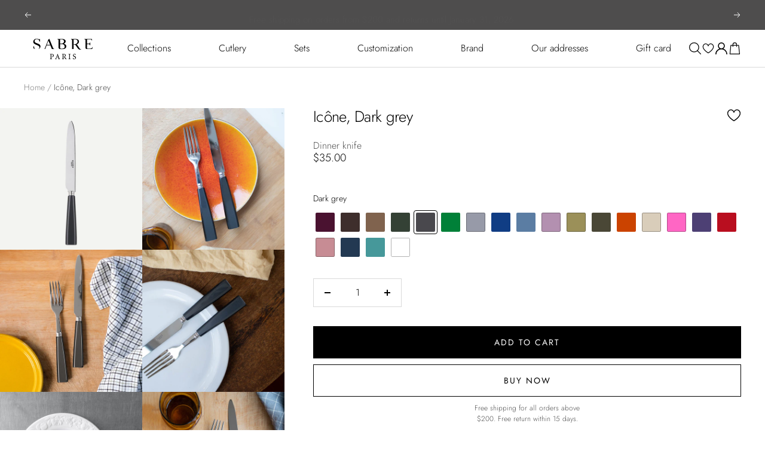

--- FILE ---
content_type: text/css
request_url: https://us.sabre-paris.com/cdn/shop/t/18/assets/__vite-main.3781182c.css
body_size: 48309
content:
/*! minireset.css v0.0.6 | MIT License | github.com/jgthms/minireset.css */*,*:before,*:after{box-sizing:border-box!important;-webkit-font-smoothing:antialiased;-moz-osx-font-smoothing:grayscale}html{font-family:sans-serif;-ms-overflow-style:-ms-autohiding-scrollbar;-webkit-text-size-adjust:100%;text-size-adjust:100%}body{margin:0}[hidden]{display:none}blockquote:first-child,ul:first-child,ol:first-child,p:first-child,h1:first-child,h2:first-child,h3:first-child,h4:first-child,h5:first-child,h6:first-child{margin-top:0!important}blockquote:last-child,ul:last-child,ol:last-child,p:last-child,h1:last-child,h2:last-child,h3:last-child,h4:last-child,h5:last-child,h6:last-child{margin-bottom:0!important}a{color:inherit;text-decoration:none}button,input,select,textarea{color:inherit;font:inherit;margin:0;text-align:inherit}button,[type=submit]{padding:0;overflow:visible;background:none;border:none;border-radius:0;cursor:pointer;-webkit-appearance:none;appearance:none;touch-action:manipulation}button[disabled],html input[disabled]{cursor:default}img,video{height:auto;max-width:100%;border-style:none;vertical-align:top}img:-moz-loading{visibility:hidden}iframe{border:0}table{border-collapse:collapse;border-spacing:0}td,th{padding:0}.hidden{display:none!important}@media screen and (max-width: 740px){.hidden-phone{display:none!important}}@media screen and (min-width: 741px) and (max-width: 999px){.hidden-tablet{display:none!important}}@media screen and (min-width: 741px){.hidden-tablet-and-up{display:none!important}}@media screen and (max-width: 999px){.hidden-pocket{display:none!important}}@media screen and (min-width: 1000px) and (max-width: 1199px){.hidden-lap{display:none!important}}@media screen and (max-width: 1199px){.hidden-lap-and-below{display:none!important}}@media screen and (min-width: 1000px){.hidden-lap-and-up{display:none!important}}@media screen and (min-width: 1200px){.hidden-desk{display:none!important}}@media screen and (min-width: 1400px){.hidden-wide{display:none!important}}@media screen and (pointer: fine){.hidden-no-touch{display:none!important}}@media not screen and (pointer: fine){.hidden-touch{display:none!important}}@media print{.hidden-print{display:none!important}}.ns-content-hidden{display:none}.js .no-focus-outline *:focus{outline:none}.lock-all{overflow:hidden;touch-action:none}@media screen and (max-width: 740px){.lock-mobile{overflow:hidden;touch-action:none}}.js .no-js{display:none!important}[reveal]{opacity:0}[reveal-visibility]{visibility:hidden}.no-js [reveal]{opacity:1}.no-js [reveal-visibility]{visibility:visible}.skip-to-content:focus{clip:auto;width:auto;height:auto;margin:0;color:rgb(var(--text-color));background-color:rgb(var(--background));padding:10px;opacity:1;z-index:10000;transition:none}.anchor{scroll-margin-top:calc(var(--header-height, 0px) * var(--enable-sticky-header) + var(--announcement-bar-height, 0px) * var(--enable-sticky-announcement-bar) + var(--anchor-offset, 20px))}.anchor.vertical-breather:not(.vertical-breather--margin){--anchor-offset: 0px}.anchor.vertical-breather--margin{--anchor-offset: var( --vertical-breather )}.anchor.vertical-breather--tight.vertical-breather--margin{--anchor-offset: var(--vertical-breather-tight)}.animated-plus{position:relative;width:10px;height:10px}.animated-plus:before,.animated-plus:after{position:absolute;content:"";top:50%;left:50%;transform:translate(-50%,-50%) rotate(-90deg);background-color:currentColor;transition:transform .4s ease-in-out,opacity .4s ease-in-out}.animated-plus:before{width:10px;height:2px;opacity:1}.animated-plus:after{width:2px;height:10px}[aria-expanded=true]>.animated-plus:before{opacity:0}[aria-expanded=true]>.animated-plus:before,[aria-expanded=true]>.animated-plus:after{transform:translate(-50%,-50%) rotate(90deg)}.aspect-ratio{position:relative;display:block;margin-left:auto;margin-right:auto}.aspect-ratio img,.aspect-ratio video,.aspect-ratio svg,flickity-carousel.aspect-ratio .video-wrapper{position:absolute;height:100%;width:100%;max-width:100%;max-height:100%;top:0;left:0;object-fit:cover;object-position:center}.aspect-ratio--square img,.aspect-ratio--short img,.aspect-ratio--tall img{position:absolute;width:100%;height:100%;object-fit:contain;top:50%;left:50%;transform:translate(-50%,-50%)!important}.aspect-ratio--square{padding-bottom:100%!important}.aspect-ratio--short{padding-bottom:75%!important}.aspect-ratio--tall{padding-bottom:150%!important}.aspect-ratio--cover img,.aspect-ratio--cover video,.aspect-ratio--cover svg{object-fit:cover!important;width:100%!important}.aspect-ratio--contain img,.aspect-ratio--contain video,.aspect-ratio--contain svg{object-fit:contain!important}@supports (aspect-ratio: 1/1){.aspect-ratio{padding-bottom:0!important;aspect-ratio:var(--aspect-ratio)}.aspect-ratio--natural img,.aspect-ratio--natural video,.aspect-ratio--natural svg{position:relative;width:auto}.aspect-ratio--square{aspect-ratio:1}.aspect-ratio--short{aspect-ratio:4/3}.aspect-ratio--tall{aspect-ratio:2/3}}[draggable].is-scrollable{cursor:none}.custom-drag-cursor{position:absolute;display:block;top:0;left:0;width:60px;height:60px;pointer-events:none;visibility:visible;transition:visibility .15s linear}.custom-drag-cursor svg{transform:scale(1);opacity:1;transition:transform .15s ease-in-out,opacity .15s ease-in-out}.custom-drag-cursor[hidden] svg{transform:scale(.5);opacity:0}@media screen and (max-width: 999px),not screen and (pointer: fine){.custom-drag-cursor{display:none}}.tap-area{position:relative}[dir=ltr] .tap-area:before{right:-6px}[dir=rtl] .tap-area:before{left:-6px}[dir=ltr] .tap-area:before{left:-6px}[dir=rtl] .tap-area:before{right:-6px}.tap-area:before{content:"";position:absolute;top:-6px;bottom:-6px}[dir=ltr] .tap-area--large:before{right:-10px}[dir=rtl] .tap-area--large:before{left:-10px}[dir=ltr] .tap-area--large:before{left:-10px}[dir=rtl] .tap-area--large:before{right:-10px}.tap-area--large:before{top:-10px;bottom:-10px}.hide-scrollbar{scrollbar-width:none;overflow-x:auto;overflow-y:hidden}.hide-scrollbar::-webkit-scrollbar{display:none}.js .animated-element{visibility:hidden}@media screen and (pointer: fine){.features--image-zoom .image-zoom img{transition:transform .5s ease;transform:translateZ(0)}.features--image-zoom .image-zoom:hover img{transform:scale(1.03)}}/*! PhotoSwipe main CSS by Dmitry Semenov | photoswipe.com | MIT license */.pswp{display:none;position:absolute;width:100%;height:100%;left:0;top:0;overflow:hidden;touch-action:none;z-index:1500;-webkit-backface-visibility:hidden;outline:none}.pswp img{max-width:none}.pswp--animate_opacity{opacity:.001;will-change:opacity;transition:opacity 333ms cubic-bezier(.4,0,.22,1)}.pswp--open{display:block}.pswp--zoom-allowed .pswp__img{cursor:var(--zoom-cursor-svg-url) 26 26,zoom-in}.pswp--zoomed-in .pswp__img{cursor:grab}.pswp--dragging .pswp__img{cursor:grabbing}.pswp__bg{position:absolute;left:0;top:0;width:100%;height:100%;background:rgb(var(--background));opacity:0;transform:translateZ(0);-webkit-backface-visibility:hidden;will-change:opacity}.pswp__scroll-wrap{position:absolute;left:0;top:0;width:100%;height:100%;overflow:hidden}.pswp__container,.pswp__zoom-wrap{touch-action:none;position:absolute;left:0;right:0;top:0;bottom:0}.pswp__container,.pswp__img{-webkit-user-select:none;user-select:none;-webkit-tap-highlight-color:transparent;-webkit-touch-callout:none}.pswp__zoom-wrap{position:absolute;width:100%;transform-origin:left top;transition:transform 333ms cubic-bezier(.4,0,.22,1)}.pswp__bg{will-change:opacity;transition:opacity 333ms cubic-bezier(.4,0,.22,1)}.pswp--animated-in .pswp__bg,.pswp--animated-in .pswp__zoom-wrap{transition:none}.pswp__container,.pswp__zoom-wrap{-webkit-backface-visibility:hidden}.pswp__item{position:absolute;left:0;right:0;top:0;bottom:0;overflow:hidden}.pswp__img{position:absolute;width:auto;height:auto;top:0;left:0}[dir=ltr] .pswp__top-bar{right:var(--container-gutter)}[dir=rtl] .pswp__top-bar{left:var(--container-gutter)}.pswp__top-bar{position:absolute;top:var(--container-gutter)}.pswp__prev-next-buttons{position:absolute;display:flex;justify-content:space-between;left:0;right:0;top:calc(50% - 28px);margin-left:var(--container-gutter);margin-right:var(--container-gutter);pointer-events:none}.pswp__dots-nav-wrapper{display:flex;position:absolute;bottom:0;padding-left:var(--container-gutter);padding-right:var(--container-gutter);padding-top:20px;padding-bottom:20px;align-items:center;justify-content:space-between;width:100%;background:rgb(var(--background));transition:opacity .25s ease-in-out,transform .25s ease-in-out;transition-delay:.2s}.pswp__dots-nav-wrapper .dots-nav{padding-left:20px;padding-right:20px}.pswp__ui--hidden .pswp__dots-nav-wrapper{opacity:0;transform:translateY(10px)}.pswp__button svg{transition:transform .25s ease-in-out}@supports (padding: max(0px)){.pswp__dots-nav-wrapper{padding-bottom:max(20px,env(safe-area-inset-bottom,0px) + 20px)}}@media screen and (pointer: fine){.pswp__button:hover svg{transform:rotate(90deg)}}.flickity-enabled{position:relative;overflow:visible!important}.flickity-enabled:focus{outline-offset:2px}.flickity-viewport{overflow:hidden;position:relative;height:100%;width:100%}.flickity-slider{position:absolute;width:100%;height:100%}.flickity-enabled.is-draggable{-webkit-tap-highlight-color:transparent;-webkit-user-select:none;user-select:none}.flickity-enabled.is-draggable:not(.is-hovering-right):not(.is-hovering-left) .flickity-viewport{cursor:grab}.flickity-enabled.is-draggable:not(.is-hovering-right):not(.is-hovering-left) .flickity-viewport.is-pointer-down{cursor:grabbing}.flickity-enabled.is-hovering-right .flickity-viewport{cursor:var(--arrow-right-svg-url) 17 14,e-resize}.flickity-enabled.is-hovering-left .flickity-viewport{cursor:var(--arrow-left-svg-url) 17 14,w-resize}.flickity-rtl .flickity-page-dots{direction:rtl}.flickity-enabled.is-fade .flickity-slider>*{pointer-events:none;z-index:0;transition:visibility .2s linear}.flickity-enabled.is-fade .flickity-slider>.is-selected{pointer-events:auto;z-index:1}.flickity-enabled.is-fade .flickity-slider>:not(.is-selected){visibility:hidden}html{font-family:var(--text-font-family);font-weight:var(--text-font-weight);font-style:var(--text-font-style);font-size:calc(var(--base-font-size) - 1px);line-height:1.7142857143;color:rgb(var(--text-color));background:rgb(var(--background))}:lang(ar) *{letter-spacing:normal!important}p strong,p b{font-weight:var(--text-font-bold-weight)}.heading,.blockquote,.rte h1,.rte h2,.rte h3,.rte h4,.rte h5,.rte h6,.rte blockquote{display:block;font-family:var(--heading-font-family);font-weight:var(--heading-font-weight);font-style:var(--heading-font-style);color:rgb(var(--heading-color));text-transform:var(--heading-text-transform)}.text--small,.promotion-block--position-outside-bottom.promotion-block--outside-legend .promotion-block__content-wrapper .promotion-block__content-inner .heading,.promotion-block--position-outside-right.promotion-block--outside-legend .promotion-block__content-wrapper .promotion-block__content-inner .heading,.promotion-block--position-outside-left.promotion-block--outside-legend .promotion-block__content-wrapper .promotion-block__content-inner .heading{font-size:calc(var(--base-font-size) - 2px);line-height:1.6923076923}.text--xsmall{font-size:calc(var(--base-font-size) - 3px);line-height:1.5}.text--xxsmall{font-size:calc(var(--base-font-size) - 5px);line-height:1.5}.text--large{font-size:calc(var(--base-font-size) + 1px)}.text--subdued{color:rgba(var(--text-color),.7)}[dir=ltr] .text--left{text-align:left}[dir=rtl] .text--left{text-align:right}.text--center{text-align:center}[dir=ltr] .text--right{text-align:right}[dir=rtl] .text--right{text-align:left}.text--strong{font-weight:var(--text-font-bold-weight)}.text--underlined{text-decoration:underline;text-underline-offset:3px;-webkit-text-decoration-color:currentColor;text-decoration-color:currentColor}p a:not(.button),.rte a:not(.button),.link{text-decoration:underline;text-underline-offset:2px;-webkit-text-decoration-color:rgba(var(--text-color),.35);text-decoration-color:rgba(var(--text-color),.35);transition:color .2s ease-in-out,-webkit-text-decoration-color .2s ease-in-out;transition:text-decoration-color .2s ease-in-out,color .2s ease-in-out;transition:text-decoration-color .2s ease-in-out,color .2s ease-in-out,-webkit-text-decoration-color .2s ease-in-out}.link--button{display:inline-block;font-size:calc(var(--base-font-size) - 2px);font-weight:var(--text-font-bold-weight);letter-spacing:2px;text-transform:uppercase;color:rgb(var(--primary-button-text-color, var(--text-color)));-webkit-text-decoration-color:rgba(var(--primary-button-text-color, var(--text-color)),.35);text-decoration-color:rgba(var(--primary-button-text-color, var(--text-color)),.35)}.heading--small.link{line-height:1.8}@media screen and (pointer: fine){p a:not(.button):hover,.rte a:not(.button):hover,.link:hover{color:rgb(var(--text-color));-webkit-text-decoration-color:rgb(var(--text-color));text-decoration-color:rgb(var(--text-color))}.link--button:hover{color:rgb(var(--primary-button-text-color, var(--text-color)));-webkit-text-decoration-color:rgb(var(--primary-button-text-color, var(--text-color)));text-decoration-color:rgb(var(--primary-button-text-color, var(--text-color)))}}.link--animated{display:block;position:relative;width:max-content}.link--animated:after{content:"";position:absolute;bottom:2px;left:0;width:100%;height:1px;background:currentColor;transform:scaleX(0);transform-origin:var(--transform-origin-end);transition:transform .3s}.text--underlined.link--animated{text-decoration:none}.text--underlined.link--animated:after{transform:scaleX(1)}@media screen and (pointer: fine){.link--animated[aria-expanded=true]:after,.link--animated:hover:after{transform:scaleX(1);transform-origin:var(--transform-origin-start)}@keyframes textUnderlinedAnimatedKeyframes{0%{transform:scaleX(1);transform-origin:var(--transform-origin-end)}50%{transform:scaleX(0);transform-origin:var(--transform-origin-end)}51%{transform-origin:var(--transform-origin-start)}to{transform:scaleX(1)}}.text--underlined.link--animated:hover:after{animation:textUnderlinedAnimatedKeyframes .6s}}.link--faded{transition:opacity .25s ease-in-out}.link--faded:hover{opacity:.7}.visually-hidden{position:absolute!important;overflow:hidden;clip:rect(0 0 0 0);height:1px;width:1px;margin:-1px;padding:0;border:0}@media screen and (max-width: 740px){.text--custom-font-size-mobile{font-size:var(--text-custom-font-size)}}@media screen and (min-width: 741px){html{font-size:var(--base-font-size);line-height:1.7333333333}.text--small,.promotion-block--position-outside-bottom.promotion-block--outside-legend .promotion-block__content-wrapper .promotion-block__content-inner .heading,.promotion-block--position-outside-right.promotion-block--outside-legend .promotion-block__content-wrapper .promotion-block__content-inner .heading,.promotion-block--position-outside-left.promotion-block--outside-legend .promotion-block__content-wrapper .promotion-block__content-inner .heading{font-size:calc(var(--base-font-size) - 1px);line-height:1.714285713}.text--xsmall{font-size:calc(var(--base-font-size) - 2px);line-height:1.5384615385}.text--xxsmall{font-size:calc(var(--base-font-size) - 4px);line-height:1.5384615385}.text--large{font-size:calc(var(--base-font-size) + 5px)}.text--custom-font-size{font-size:var(--text-custom-font-size)}}.heading:first-child{margin-top:0}.heading:last-child{margin-bottom:0}.heading--small,.heading--xsmall,.heading--xxsmall{font-family:var(--text-font-family);font-style:var(--text-font-style);text-transform:uppercase;font-weight:var(--text-font-weight);line-height:1.4663636;letter-spacing:1px;color:rgb(var(--heading-small-color, var(--heading-color)))}.heading--xxsmall{font-size:var(--heading-xxsmall-font-size)}.heading--xsmall{font-size:var(--heading-xsmall-font-size)}.heading--small{font-size:var(--heading-small-font-size);line-height:1.5}@media screen and (min-width: 741px){.heading.custom-font-size{font-size:var(--heading-custom-font-size)}.heading--small.custom-font-size{font-size:var(--heading-small-custom-font-size)}}@media screen and (max-width: 740px){.heading.custom-font-size--mobile{font-size:var(--heading-custom-font-size)}.heading--small.custom-font-size--mobile{font-size:var(--heading-small-custom-font-size)}}.heading--large,.rte .heading--large{font-size:var(--heading-large-font-size);line-height:1.11111111;letter-spacing:-.9px}.heading--text-shadow{text-shadow:2px 2px rgba(var(--heading-shadow-color),var(--heading-shadow-color-opacity))}.heading--small.font-weight--light{font-weight:var(--heading-font-weight-light)}.heading--small.font-weight--normal{font-weight:var(--heading-font-weight-normal)}.heading--small.font-weight--bold{font-weight:var(--heading-font-weight-bold)}.heading--primary{font-family:var(--heading-font-family);font-weight:var(--heading-font-weight)}.heading--primary.font-weight--light{font-weight:var(--heading-font-weight-light)}.heading--primary.font-weight--normal{font-weight:var(--heading-font-weight-normal)}.heading--primary.font-weight--bold{font-weight:var(--heading-font-weight-bold)}.heading--secondary{font-family:var(--heading-secondary-font-family);font-weight:var(--heading-secondary-font-weight)}.heading--secondary.font-weight--light{font-weight:var(--heading-secondary-font-weight-light)}.heading--secondary.font-weight--normal{font-weight:var(--heading-secondary-font-weight-normal)}.heading--secondary.font-weight--bold{font-weight:var(--heading-secondary-font-weight-bold)}.heading--body-text{font-family:var(--text-font-family);font-weight:var(--text-font-weight)}.heading--body-text.font-weight--light{font-weight:var(--text-font-weight-light)}.heading--body-text.font-weight--normal{font-weight:var(--text-font-weight-normal)}.heading--body-text.font-weight--bold{font-weight:var(--text-font-weight-bold)}.text--primary{font-family:var(--heading-font-family);font-weight:var(--text-font-weight)}.text--secondary{font-family:var(--heading-secondary-font-family);font-weight:var(--text-font-weight)}.text--body-text{font-family:var(--text-font-family);font-weight:var(--text-font-weight)}@media screen and (min-width: 1000px){.heading--text-shadow{text-shadow:5px 5px rgba(var(--heading-shadow-color),var(--heading-shadow-color-opacity))}}.text-transform--uppercase{text-transform:uppercase}.text-transform--lowercase{text-transform:lowercase}.text-transform--capitalize{text-transform:capitalize}.text-transform--none{text-transform:none}.font-weight--bold{font-weight:700}.font-weight--normal{font-weight:400}.h1,.rte h1{font-size:var(--heading-h1-font-size);line-height:1.11111111;letter-spacing:-.9px}.h2,.rte h2{font-size:var(--heading-h2-font-size);line-height:1.13333333;letter-spacing:-.6px}.h3,.rte h3{font-size:var(--heading-h3-font-size);line-height:1.1538461538;letter-spacing:-.4px}.h4,.product-meta__title.h3,.rte h4{font-size:var(--heading-h4-font-size);line-height:1.1666666667;letter-spacing:-.3px}.h5,.rte h5{font-size:var(--heading-h5-font-size);line-height:1.2;letter-spacing:-.3px}.h6,.rte h6{font-size:var(--heading-h6-font-size);line-height:1.25}.blockquote,.rte blockquote{position:relative;padding:24px 24px 0;font-size:var(--heading-h4-font-size);line-height:1.1666666667;letter-spacing:-.3px}[dir=ltr] .blockquote:before,[dir=ltr] .rte blockquote:before{left:calc(50% - 35.5px)}[dir=rtl] .blockquote:before,[dir=rtl] .rte blockquote:before{right:calc(50% - 35.5px)}.blockquote:before,.rte blockquote:before{content:"";position:absolute;width:71px;height:56px;top:-10px;background:rgb(var(--text-color));opacity:.15;-webkit-mask-image:url([data-uri]);mask-image:url([data-uri]);-webkit-mask-size:71px 56px;mask-size:71px 56px;-webkit-mask-repeat:no-repeat;mask-repeat:no-repeat}[dir=ltr] .unordered-list,[dir=ltr] .text-container ul,[dir=ltr] .rte ul{margin-left:1.25em;margin-right:0}[dir=rtl] .unordered-list,[dir=rtl] .text-container ul,[dir=rtl] .rte ul{margin-right:1.25em;margin-left:0}.unordered-list,.text-container ul,.rte ul{list-style-type:square;padding:0}[dir=ltr] .ordered-list,[dir=ltr] .text-container ol,[dir=ltr] .rte ol{margin-left:1em;margin-right:0}[dir=rtl] .ordered-list,[dir=rtl] .text-container ol,[dir=rtl] .rte ol{margin-right:1em;margin-left:0}.ordered-list,.text-container ol,.rte ol{padding:0}[dir=ltr] .unordered-list li,[dir=ltr] .text-container ul li,[dir=ltr] .rte ul li{padding:2px 0 2px 5px}[dir=rtl] .unordered-list li,[dir=rtl] .text-container ul li,[dir=rtl] .rte ul li{padding:2px 5px 2px 0}[dir=ltr] .ordered-list li,[dir=ltr] .text-container ol li,[dir=ltr] .rte ol li{padding:3px 0 3px 9px}[dir=rtl] .ordered-list li,[dir=rtl] .text-container ol li,[dir=rtl] .rte ol li{padding:3px 9px 3px 0}.unordered-list li::marker,.text-container ul li::marker,.rte ul li::marker{color:inherit;font-size:16px}.ordered-list li::marker,.text-container ol li::marker,.rte ol li::marker{color:inherit;font-size:11px}.table-wrapper{overflow-x:auto}.table,.rte table{--table-spacing: 16px;width:100%}.table--loose{--table-spacing: 24px}[dir=ltr] .table th:not([class*=text--]),[dir=ltr] .rte table th:not([class*=text--]){text-align:left}[dir=rtl] .table th:not([class*=text--]),[dir=rtl] .rte table th:not([class*=text--]){text-align:right}.table th,.rte table th{padding-bottom:15px;border-bottom:1px solid rgb(var(--border-color))}.table th,.rte table th{padding-left:var(--table-spacing);padding-right:var(--table-spacing)}.table td.half-spaced,.rte table td.half-spaced{padding:calc(var(--table-spacing) / 2)}.table td,.rte table td{padding:var(--table-spacing);padding-bottom:0}.table tr[onclick],.table tr[data-href]{cursor:pointer}[dir=ltr] .table th:first-child,[dir=ltr] .rte table th:first-child,[dir=ltr] .table td:first-child,[dir=ltr] .rte table td:first-child{padding-left:0}[dir=rtl] .table th:first-child,[dir=rtl] .rte table th:first-child,[dir=rtl] .table td:first-child,[dir=rtl] .rte table td:first-child{padding-right:0}[dir=ltr] .table th:last-child,[dir=ltr] .rte table th:last-child,[dir=ltr] .table td:last-child,[dir=ltr] .rte table td:last-child{padding-right:0}[dir=rtl] .table th:last-child,[dir=rtl] .rte table th:last-child,[dir=rtl] .table td:last-child,[dir=rtl] .rte table td:last-child{padding-left:0}.table tfoot tr:first-child td,.rte table tfoot tr:first-child td{border-top:1px solid rgb(var(--border-color))}.table tfoot tr:not(:first-child) td,.rte table tfoot tr:not(:first-child) td{padding-top:8px}.table--bordered td{border-top:1px solid rgb(var(--border-color));padding-bottom:var(--table-spacing)}.table--footered tbody tr:last-child td{padding-bottom:var(--table-spacing)}@media screen and (max-width: 740px){.table tfoot td,.rte table tfoot td{padding-top:16px}}@media screen and (min-width: 741px){.ordered-list li::marker,.text-container ol li::marker,.rte ol li::marker{font-size:12px}.heading--xsmall{line-height:1.466666666}.heading--small{line-height:1.2307692308}.heading--large{line-height:1}.h1,.rte h1{line-height:1.0416666667;letter-spacing:-1px}.h2,.rte h2{line-height:1.1052631579;letter-spacing:-1px}.h3,.rte h3{line-height:1.0625;letter-spacing:-.8px}.h4,.product-meta__title.h3,.rte h4{line-height:1.1666666667;letter-spacing:-.6px}.h5,.rte h5{line-height:1.2;letter-spacing:-.3px}.h6,.rte h6{line-height:1.2222222222}[dir=ltr] .blockquote,[dir=ltr] .rte blockquote{padding-left:49px;padding-right:0}[dir=rtl] .blockquote,[dir=rtl] .rte blockquote{padding-right:49px;padding-left:0}.blockquote,.rte blockquote{line-height:1.1666666667;letter-spacing:-.6px;min-height:63px}[dir=ltr] .blockquote--center{padding-left:0}[dir=rtl] .blockquote--center{padding-right:0}[dir=ltr] .blockquote:not(.blockquote--center):before,[dir=ltr] .rte blockquote:not(.blockquote--center):before{left:0}[dir=rtl] .blockquote:not(.blockquote--center):before,[dir=rtl] .rte blockquote:not(.blockquote--center):before{right:0}.blockquote:not(.blockquote--center):before,.rte blockquote:not(.blockquote--center):before{width:80px;height:63px;top:0;-webkit-mask-size:80px 63px;mask-size:80px 63px}[dir=ltr] .unordered-list li,[dir=ltr] .text-container ul li,[dir=ltr] .rte ul li{padding:4px 0 4px 5px}[dir=rtl] .unordered-list li,[dir=rtl] .text-container ul li,[dir=rtl] .rte ul li{padding:4px 5px 4px 0}[dir=ltr] .ordered-list li,[dir=ltr] .text-container ol li,[dir=ltr] .rte ol li{padding:4px 0 4px 9px}[dir=rtl] .ordered-list li,[dir=rtl] .text-container ol li,[dir=rtl] .rte ol li{padding:4px 9px 4px 0}}@media screen and (min-width: 1000px){.table{--table-spacing: 24px}.table--loose{--table-spacing: 32px}}@media screen and (min-width: 1200px){.heading--large,.rte .heading--large{line-height:1}.h1,.rte h1{line-height:1.0714285714;letter-spacing:-1px}.h2,.rte h2{line-height:1.0833333333;letter-spacing:-1px}.h3,.rte h3{line-height:1.1111111111;letter-spacing:-.8px}.h4,.product-meta__title.h3,.rte h4{line-height:1.1333333333;letter-spacing:-.7px}.h5,.rte h5{line-height:1.1666666667;letter-spacing:-.4px}.h6,.rte h6{line-height:1.2222222222}[dir=ltr] .blockquote,[dir=ltr] .rte blockquote{padding-left:69px}[dir=rtl] .blockquote,[dir=rtl] .rte blockquote{padding-right:69px}.blockquote,.rte blockquote{line-height:1.1333333333;letter-spacing:-.7px;min-height:80px}[dir=ltr] .blockquote--center,[dir=ltr] .rte .blockquote--center{padding-left:0}[dir=rtl] .blockquote--center,[dir=rtl] .rte .blockquote--center{padding-right:0}.blockquote:not(.blockquote--center):before,.rte blockquote:not(.blockquote--center):before{width:101px;height:81px;-webkit-mask-size:101px 81px;mask-size:101px 81px}}.text-container p:not(.heading)+p,.rte p:not(.heading)+p,.text-container p+form,.rte p+form{margin-top:24px}.text-container .heading--large,.rte .heading--large{margin:48px 0 40px}.text-container .h1,.rte h1{margin:48px 0 24px}.text-container .h2,.rte h2,.text-container .h3,.rte h3,.text-container .h4,.rte h4,.text-container .h5,.rte h5,.text-container .h6,.rte h6{margin:40px 0 16px}.text-container .heading--small,.rte .heading--small{margin:16px 0}.text-container .heading--xsmall,.rte .heading--xsmall{margin:12px 0}.blockquote,.rte blockquote{margin:48px 0 64px}.text-container img:not([style*=float]),.rte img:not([style*=float]){display:block;margin:34px 0}.text-container ul,.rte ul,.text-container ol,.rte ol{margin-top:1em;margin-bottom:1em}@media screen and (min-width: 1000px){.text-container p+form,.rte p+form{margin-top:32px}.text-container .h1,.rte h1{margin:48px 0 32px}.text-container .h2,.rte h2,.text-container .h3,.rte h3,.text-container .h4,.rte h4{margin:48px 0 24px}.text-container .h5,.rte h5,.text-container .h6,.rte h6{margin:40px 0 16px}.blockquote,.rte blockquote{margin:80px 0 96px}}.rte>:first-child,.text-container>:first-child{margin-top:0}.rte>:last-child,.text-container>:last-child{margin-bottom:0}.text-container--text-center{text-align:center}[dir=ltr] .text-container--text-left{text-align:left}[dir=rtl] .text-container--text-left,[dir=ltr] .text-container--text-right{text-align:right}[dir=rtl] .text-container--text-right{text-align:left}@media screen and (max-width: 740px){[dir=ltr] .text-container--mobile-text-left{text-align:left}[dir=rtl] .text-container--mobile-text-left,[dir=ltr] .text-container--mobile-text-right{text-align:right}[dir=rtl] .text-container--mobile-text-right{text-align:left}.text-container--mobile-text-center{text-align:center!important}}.text-container--compact .heading{margin-bottom:10px}.text-container--compact .heading--small{margin:0}.text-container--compact .heading+.button-wrapper{margin-top:20px}.richtext-content{margin-block-start:1em}.heading--small+.heading--large{margin-top:32px}.heading--small+p,.heading--small+.richtext-content,.heading--xsmall+p,.heading--xsmall+.richtext-content{margin-top:16px}.heading--small+p,.heading--small+.h1,.heading--small+h1,.heading--small+.h2,.heading--small+h2,.heading--small+.h3,.heading--small+h3,.heading--small+.h4,.heading--small+h4,.heading--small+.h5,.heading--small+h5,.heading--small+.h6,.heading--small+h6{margin-top:16px}.heading--xsmall+p,.heading--xsmall+.h1,.heading--xsmall+h1,.heading--xsmall+.h2,.heading--xsmall+h2,.heading--xsmall+.h3,.heading--xsmall+h3{margin-top:16px}.heading--xsmall+.h4,.heading--xsmall+.product-meta__title.h3,.heading--xsmall+h4,.heading--xsmall+.h5,.heading--xsmall+h5,.heading--xsmall+.h6,.heading--xsmall+h6{margin-top:12px}.heading+.button-wrapper,.heading+.button-group,p+.button-wrapper,p+.button-group,.richtext-content+.button-wrapper,.richtext-content+.button-group,.rte+.button-wrapper,.rte+.button-group,.button-wrapper+p,.button-group+p,.button-wrapper+.richtext-content,.button-group+.richtext-content{margin-top:32px}@media screen and (min-width: 741px){.heading--small+p,.heading--small+.richtext-content,.heading--small+.h1,.heading--small+h1,.heading--small+.h2,.heading--small+h2,.heading--small+.h3,.heading--small+h3,.heading--small+.h4,.heading--small+h4{margin-top:24px}.heading--small+.h5,.heading--small+h5,.heading--small+.h6,.heading--small+h6{margin-top:16px}.heading--xsmall+.h1,.heading--xsmall+h1,.heading--xsmall+.h2,.heading--xsmall+h2{margin-top:24px}}.icon{display:block;vertical-align:middle;background:none;pointer-events:none;overflow:visible}.icon--inline{display:inline-block}.icon-text{display:flex;align-items:center}[dir=ltr] .icon-text svg,[dir=ltr] .icon-text img{margin-right:12px}[dir=rtl] .icon-text svg,[dir=rtl] .icon-text img{margin-left:12px}@supports (scale: 1){[dir=rtl] .icon--direction-aware{scale:-1 1}}@supports not (scale: 1){[dir=rtl] .icon--direction-aware{transform:scaleX(-1)}}.list--unstyled{list-style:none;padding:0;margin:0}.loading-bar{position:fixed;top:0;left:0;height:3px;width:100%;opacity:0;background:rgb(var(--loading-bar-background));transform:scaleX(0);transform-origin:left;transition:transform .25s ease-in-out;z-index:50;pointer-events:none}.loading-bar.is-visible{opacity:1}.breadcrumb{z-index:1}[dir=ltr] .breadcrumb--floating{left:0}[dir=rtl] .breadcrumb--floating{right:0}.breadcrumb--floating{position:absolute;top:0}.breadcrumb__list{display:inline-flex;flex-wrap:wrap;list-style:none;padding:24px 0;margin:0}.breadcrumb__item+.breadcrumb__item:before{content:"/";margin:0 4px;opacity:.7;float:left}.breadcrumb__link{transition:opacity .2s ease-in-out}.breadcrumb__link:not([aria-current=page]):not(:hover){opacity:.7}[dir=rtl] .breadcrumb__item+.breadcrumb__item:before{float:right}@media screen and (max-width: 999px){.breadcrumb--position-mobile-above_title .breadcrumb__list{padding:24px 0 0}.breadcrumb--position-mobile-above_media .breadcrumb__list{padding:12px 0}}@media screen and (min-width: 1000px){.breadcrumb--position-desktop-above_title .breadcrumb__list{padding:0 0 24px}}.pagination{display:flex;justify-content:center;margin-top:40px}.pagination--infinite{flex-direction:column;align-items:center}.pagination__inner{text-align:center}.pagination__progress{min-width:260px;position:relative;display:block;margin-top:6px;height:7px;border:2px solid currentColor;border-radius:4px}.pagination__progress:after{position:absolute;content:"";top:0;right:0;bottom:0;left:0;background:currentColor;transition:transform .2s ease;transform:scaleX(var(--progress));transform-origin:var(--transform-origin-start)}.pagination__progress+.button,.pagination__progress+.spinner{margin-top:20px}.pagination__nav{display:table;border-collapse:separate;table-layout:fixed}.pagination__nav-item{position:relative;display:table-cell;box-shadow:1px 0 rgb(var(--border-color)),0 1px rgb(var(--border-color)),1px 1px rgb(var(--border-color)),1px 0 rgb(var(--border-color)) inset,0 1px rgb(var(--border-color)) inset;vertical-align:middle;height:47px;width:47px;text-align:center}[dir=ltr] .pagination__nav-item:first-child,[dir=ltr] .pagination__nav-item:first-child:before{border-top-left-radius:var(--button-border-radius)}[dir=rtl] .pagination__nav-item:first-child,[dir=rtl] .pagination__nav-item:first-child:before{border-top-right-radius:var(--button-border-radius)}[dir=ltr] .pagination__nav-item:first-child,[dir=ltr] .pagination__nav-item:first-child:before{border-bottom-left-radius:var(--button-border-radius)}[dir=rtl] .pagination__nav-item:first-child,[dir=rtl] .pagination__nav-item:first-child:before{border-bottom-right-radius:var(--button-border-radius)}[dir=ltr] .pagination__nav-item:last-child,[dir=ltr] .pagination__nav-item:last-child:before{border-top-right-radius:var(--button-border-radius)}[dir=rtl] .pagination__nav-item:last-child,[dir=rtl] .pagination__nav-item:last-child:before{border-top-left-radius:var(--button-border-radius)}[dir=ltr] .pagination__nav-item:last-child,[dir=ltr] .pagination__nav-item:last-child:before{border-bottom-right-radius:var(--button-border-radius)}[dir=rtl] .pagination__nav-item:last-child,[dir=rtl] .pagination__nav-item:last-child:before{border-bottom-left-radius:var(--button-border-radius)}.pagination__nav-item svg{margin:0 auto}.pagination__nav-item[aria-current]:before{content:"";position:absolute;max-width:calc(100% - 3px);max-height:calc(100% - 3px);top:2px;left:2px;right:0;bottom:0;pointer-events:none;z-index:1;box-shadow:0 0 0 2px currentColor}@media screen and (min-width: 741px){.pagination{margin-top:48px}.pagination__nav-item{height:56px;width:56px}}.linklist__item:not(:first-child){padding-top:12px}.linklist__item a{display:inline-block;word-break:break-word}@media screen and (min-width: 1000px){.linklist__item:not(:first-child){padding-top:6px}}.placeholder-image{position:relative;padding-bottom:75%;background-color:rgb(var(--secondary-background))}.placeholder-background{background-color:rgb(var(--secondary-background))}[dir=ltr] .placeholder-image svg{left:0}[dir=rtl] .placeholder-image svg{right:0}.placeholder-image svg{position:absolute;top:0;width:100%;height:100%}@media screen and (min-width: 1000px){.placeholder-image{padding-bottom:45%}}.progress-bar{display:block;position:relative;height:2px;background:rgba(var(--text-color),.15)}[dir=ltr] .progress-bar:before{left:0}[dir=rtl] .progress-bar:before{right:0}.progress-bar:before{content:"";position:absolute;top:0;width:calc(100% / var(--divider));height:100%;transform:translate(calc(var(--transform-logical-flip) * var(--transform, 0%) * (var(--divider) - 1)));transform-origin:var(--transform-origin-start);background:rgb(var(--text-color))}@media screen and (max-width: 999px){.scroller{overflow-x:auto;overflow-y:hidden;scroll-snap-type:x mandatory;margin-left:calc(-1 * var(--container-gutter));margin-right:calc(-1 * var(--container-gutter));scrollbar-width:none}.scroller::-webkit-scrollbar{display:none}.scroller__inner{min-width:min-content;padding-left:var(--container-gutter);padding-right:var(--container-gutter);margin-left:auto;margin-right:auto}}.square-separator{position:relative;display:inline-block;height:4px;width:4px;margin:0 8px;flex-shrink:0;background:currentColor;vertical-align:middle}.square-separator--block{top:1px;margin-left:12px;margin-right:12px}.square-separator--subdued{opacity:.5}@keyframes prevNextButtonKeyframe{0%{transform:translate(0)}50%{transform:translate(calc(50% + 10px))}51%{transform:translate(calc(-50% - 10px))}to{transform:translate(0)}}.prev-next-buttons{display:inline-grid;pointer-events:none}.prev-next-buttons--row{grid-auto-flow:column}.prev-next-button{display:flex;height:40px;width:40px;justify-content:center;align-items:center;background:rgb(var(--prev-next-button-background, var(--root-background)));color:rgb(var(--prev-next-button-color, var(--root-text-color)));border:1px solid rgba(var(--prev-next-button-color, var(--root-text-color)),.15);border-radius:var(--button-border-radius);transition:color .2s ease-in-out;pointer-events:auto;overflow:hidden}.prev-next-button[disabled]{color:rgba(var(--prev-next-button-color),.3)}.prev-next-button svg{width:100%}[dir=ltr] .prev-next-buttons:not(.prev-next-buttons--row) .prev-next-button:first-child{border-bottom-right-radius:0}[dir=rtl] .prev-next-buttons:not(.prev-next-buttons--row) .prev-next-button:first-child{border-bottom-left-radius:0}[dir=ltr] .prev-next-buttons:not(.prev-next-buttons--row) .prev-next-button:first-child{border-bottom-left-radius:0}[dir=rtl] .prev-next-buttons:not(.prev-next-buttons--row) .prev-next-button:first-child{border-bottom-right-radius:0}[dir=ltr] .prev-next-buttons:not(.prev-next-buttons--row) .prev-next-button:last-child{border-top-right-radius:0}[dir=rtl] .prev-next-buttons:not(.prev-next-buttons--row) .prev-next-button:last-child{border-top-left-radius:0}[dir=ltr] .prev-next-buttons:not(.prev-next-buttons--row) .prev-next-button:last-child{border-top-left-radius:0}[dir=rtl] .prev-next-buttons:not(.prev-next-buttons--row) .prev-next-button:last-child{border-top-right-radius:0}[dir=ltr] .prev-next-buttons--row .prev-next-button:first-child{border-bottom-right-radius:0}[dir=rtl] .prev-next-buttons--row .prev-next-button:first-child{border-bottom-left-radius:0}[dir=ltr] .prev-next-buttons--row .prev-next-button:first-child{border-top-right-radius:0}[dir=rtl] .prev-next-buttons--row .prev-next-button:first-child{border-top-left-radius:0}[dir=ltr] .prev-next-buttons--row .prev-next-button:last-child{border-bottom-left-radius:0}[dir=rtl] .prev-next-buttons--row .prev-next-button:last-child{border-bottom-right-radius:0}[dir=ltr] .prev-next-buttons--row .prev-next-button:last-child{border-top-left-radius:0}[dir=rtl] .prev-next-buttons--row .prev-next-button:last-child{border-top-right-radius:0}@media screen and (min-width: 741px){.prev-next-button:not(.prev-next-button--small){width:56px;height:56px}.prev-next-buttons:not(.prev-next-buttons--row) .prev-next-button:last-child{border-top:none}.prev-next-buttons--row .prev-next-button:last-child{border-left:none}}@media screen and (pointer: fine){.prev-next-button--prev:hover svg{animation:prevNextButtonKeyframe .3s ease-in-out reverse forwards}.prev-next-button--next:hover svg{animation:prevNextButtonKeyframe .3s ease-in-out forwards}}.dots-nav{display:flex;margin:-6px;justify-content:flex-start;flex-wrap:wrap}.dots-nav--centered{justify-content:center}.dots-nav__item{position:relative;width:6px;height:6px;margin:6px;background:rgb(var(--dots-nav-color, var(--text-color)));border-radius:min(var(--button-border-radius),6px);opacity:.3;transition:opacity .2s ease-in-out}.dots-nav__item[aria-current=true]{opacity:1}.price-list{display:inline-flex;flex-wrap:wrap;align-items:baseline}.price-list--centered{justify-content:center}.price-list--stack{display:inline-grid}[dir=ltr] .price-list:not(.price-list--stack)>.price:not(:last-child){margin-right:10px}[dir=rtl] .price-list:not(.price-list--stack)>.price:not(:last-child){margin-left:10px}[dir=ltr] .price-list>.price--block{margin-left:0!important}[dir=rtl] .price-list>.price--block{margin-right:0!important}.price-list>.price--block{flex-basis:100%}[dir=ltr] .price-list+.link{margin-left:16px}[dir=rtl] .price-list+.link{margin-right:16px}.price--highlight{color:rgb(var(--product-on-sale-accent))}.price--compare{text-decoration:line-through;opacity:.7}.cart__total-container-heading{margin-right:auto}.price--large{font-size:calc(var(--base-font-size) + 3px)}.unit-price-measurement{display:inline-flex}.price-list__from{padding-right:10px}@media screen and (min-width: 1000px){.price--large:not(.price--compare){font-size:calc(var(--base-font-size) + 7px)}}.label{display:inline-flex;align-items:center;padding:0 5px;vertical-align:top;font-family:var(--text-font-family);font-style:var(--text-font-style);font-weight:var(--text-font-bold-weight);font-size:10px;text-transform:uppercase;letter-spacing:.5px;border-radius:min(var(--block-border-radius),2px)}.label--highlight{background:rgb(var(--product-on-sale-accent));color:#fff;white-space:nowrap}.label--subdued{background:rgb(var(--product-sold-out-accent));color:#fff}.label--custom{background:rgb(var(--product-custom-label-background));color:rgb(var(--product-custom-label-text-color))}.label--custom2{background:rgb(var(--product-custom-label-2-background));color:rgb(var(--product-custom-label-2-text-color))}.label--primary{background:rgb(var(--product-label-primary-background));color:rgb(var(--product-label-primary-text-color))}.label--secondary{background:rgb(var(--product-label-secondary-background));color:rgb(var(--product-label-secondary-text-color))}.label--ternary{background:rgb(var(--product-label-ternary-background));color:rgb(var(--product-label-ternary-text-color))}.label--primary-variant{background:rgb(var(--product-label-primary-variant-background));color:rgb(var(--product-label-primary-variant-text-color))}.label--secondary-variant{background:rgb(var(--product-label-secondary-variant-background));color:rgb(var(--product-label-secondary-variant-text-color))}.label--ternary-variant{background:rgb(var(--product-label-ternary-variant-background));color:rgb(var(--product-label-ternary-variant-text-color))}.label-list{display:flex;flex-direction:column;align-items:flex-start;pointer-events:none}.label-list__custom{display:flex;flex-wrap:wrap;flex-direction:column;align-items:flex-start;margin-bottom:5px}.label-list__custom--inline{flex-direction:row;gap:5px}.label-list__custom .label{pointer-events:none}.label-list__custom .label.is-link{pointer-events:initial}.label-list:not(.label-list--horizontal) .label:not(:last-child){margin-bottom:4px}.label-list--horizontal{flex-direction:row}[dir=ltr] .label-list--horizontal .label:not(:last-child){margin-right:4px}[dir=rtl] .label-list--horizontal .label:not(:last-child){margin-left:4px}.label-menu{margin-right:auto;position:relative;top:-4px}.label-menu--primary{color:var(--menu-label-primary-text-color)}.label-menu--secondary{color:var(--menu-label-secondary-text-color)}.label-menu--ternary{color:var(--menu-label-ternary-text-color)}@media screen and (min-width: 741px){.label{font-size:12px}}.label-image--before img{margin-right:5px}.label-image--after img{margin-left:5px}.tag-list{display:flex;flex-wrap:wrap;align-items:center;margin:-6px}[dir=ltr] .tag{padding:7px 14px 8px 13px}[dir=rtl] .tag{padding:7px 13px 8px 14px}.tag{display:flex;align-items:center;margin:6px;background:rgba(var(--text-color),.05)}[dir=ltr] .tag__icon{margin:1px 9px 0 0}[dir=rtl] .tag__icon{margin:1px 0 0 9px}.tag__icon{position:relative;cursor:pointer}[dir=ltr] .tag-link{padding-left:6px}[dir=rtl] .tag-link{padding-right:6px}.social-media{display:flex;flex-wrap:wrap}.social-media__item{position:relative;box-shadow:1px 0 rgb(var(--border-color)),0 1px rgb(var(--border-color)),1px 1px rgb(var(--border-color)),1px 0 rgb(var(--border-color)) inset,0 1px rgb(var(--border-color)) inset;transform:translateZ(0)}.no-focus-outline .social-media__item{overflow:hidden}.social-media__item:before{content:"";position:absolute;top:0;right:0;bottom:0;left:0;width:calc(100% + 1px);height:calc(100% + 1px);background:currentColor;-webkit-clip-path:polygon(0 25%,100% 0,100% 100%,0% 100%);clip-path:polygon(0 25%,100% 0,100% 100%,0% 100%);transform:scaleY(0);transform-origin:bottom;transition:transform .3s cubic-bezier(.215,.61,.355,1),-webkit-clip-path .3s cubic-bezier(.215,.61,.355,1);transition:transform .3s cubic-bezier(.215,.61,.355,1),clip-path .3s cubic-bezier(.215,.61,.355,1);transition:transform .3s cubic-bezier(.215,.61,.355,1),clip-path .3s cubic-bezier(.215,.61,.355,1),-webkit-clip-path .3s cubic-bezier(.215,.61,.355,1);pointer-events:none;z-index:1}[dir=ltr] .social-media:not(.social-media--no-radius) .social-media__item:first-child{border-top-left-radius:var(--button-border-radius)}[dir=rtl] .social-media:not(.social-media--no-radius) .social-media__item:first-child{border-top-right-radius:var(--button-border-radius)}[dir=ltr] .social-media:not(.social-media--no-radius) .social-media__item:first-child{border-bottom-left-radius:var(--button-border-radius)}[dir=rtl] .social-media:not(.social-media--no-radius) .social-media__item:first-child{border-bottom-right-radius:var(--button-border-radius)}[dir=ltr] .social-media:not(.social-media--no-radius) .social-media__item:last-child{border-top-right-radius:var(--button-border-radius)}[dir=rtl] .social-media:not(.social-media--no-radius) .social-media__item:last-child{border-top-left-radius:var(--button-border-radius)}[dir=ltr] .social-media:not(.social-media--no-radius) .social-media__item:last-child{border-bottom-right-radius:var(--button-border-radius)}[dir=rtl] .social-media:not(.social-media--no-radius) .social-media__item:last-child{border-bottom-left-radius:var(--button-border-radius)}.social-media__link{position:relative;display:flex;justify-content:center;align-items:center;height:45px;width:45px;color:currentColor;z-index:1;transition:color .3s cubic-bezier(.215,.61,.355,1)}@media screen and (min-width: 741px){.social-media__link{height:55px;width:55px}}@media screen and (pointer: fine){.social-media__item:hover .social-media__link{color:rgb(var(--background))}.social-media__item:hover:before{-webkit-clip-path:polygon(0 0,100% 0,100% 100%,0% 100%);clip-path:polygon(0 0,100% 0,100% 100%,0% 100%);transform:scaleY(1)}}[dir=ltr] .banner{text-align:left}[dir=rtl] .banner{text-align:right}.banner{display:flex;justify-content:flex-start;align-items:flex-start;padding:12px 16px}.banner--centered{justify-content:center}.banner--margin{margin-top:24px}[dir=ltr] .banner__ribbon{margin-right:10px}[dir=rtl] .banner__ribbon{margin-left:10px}.banner__content{margin:0}.banner--success{--text-color: rgb(var(--success-color));background:rgb(var(--success-background));color:rgb(var(--success-color))}.banner--error{--text-color: rgb(var(--error-color));margin-top:1rem;background:rgb(var(--error-background));color:rgb(var(--error-color))}.banner--warning{--text-color: rgb(var(--warning-color));background:rgb(var(--warning-background));color:rgb(var(--warning-color))}[dir=ltr] .banner__content ul{padding-left:10px}[dir=rtl] .banner__content ul{padding-right:10px}.banner__content ul{list-style-position:inside}@media screen and (min-width: 741px){.banner{padding:13px 18px}}.tabs-nav{position:relative;display:block;margin-bottom:32px}.tabs-nav:not(:first-child){margin-top:24px}.tabs-nav__scroller{display:block}.tabs-nav__scroller-inner{position:relative;line-height:1}.tabs-nav__item-list{display:inline-grid;grid-auto-flow:column;grid-auto-columns:max-content;justify-content:flex-start;gap:32px;vertical-align:top;box-shadow:0 -1px rgb(var(--border-color)) inset}.tabs-nav__item{padding-bottom:18px;opacity:.7;transition:opacity .25s ease-in-out}.tabs-nav__item--heading-colored{color:rgb(var(--heading-color))}.tabs-nav__item[aria-expanded=true]{opacity:1}[dir=ltr] .tabs-nav__position{left:0}[dir=rtl] .tabs-nav__position{right:0}.tabs-nav__position{position:absolute;bottom:0;height:2px;width:100%;background:currentColor;transform:scaleX(var(--scale, 0)) translate(var(--translate, 0));transform-origin:left}.tabs-nav__position.is-initialized{transition:transform .4s ease-in-out}@supports (scale: 0){.tabs-nav__position{scale:var(--scale, 0) 1;translate:calc(var(--translate, 0) * var(--scale, 0));transform:none}.tabs-nav__position.is-initialized{transition:scale .2s ease-in-out,translate .4s ease-in-out}}.tabs-nav--center .tabs-nav__scroller-inner{max-width:max-content;margin-left:auto;margin-right:auto}[dir=ltr] .tabs-nav__arrows{right:0}[dir=rtl] .tabs-nav__arrows{left:0}.tabs-nav__arrows{display:none;position:absolute;top:-5px;z-index:1}.tabs-nav__scroller.is-scrollable+.tabs-nav__arrows{display:flex}.tabs-nav__arrow-item{display:flex;align-items:center;justify-content:center;width:24px;height:24px;background:rgb(var(--background));border:1px solid rgb(var(--border-color))}[dir=ltr] .tabs-nav__arrow-item+.tabs-nav__arrow-item{border-left:none}[dir=rtl] .tabs-nav__arrow-item+.tabs-nav__arrow-item{border-right:none}.tabs-nav[arrows] .tabs-nav__scroller{overflow:hidden}[dir=ltr] .tabs-nav[arrows] .tabs-nav__scroller.is-scrollable:before{right:48px}[dir=rtl] .tabs-nav[arrows] .tabs-nav__scroller.is-scrollable:before{left:48px}.tabs-nav[arrows] .tabs-nav__scroller.is-scrollable:before{content:"";position:absolute;width:48px;height:100%;top:-2px;z-index:1;pointer-events:none;background:linear-gradient(to var(--transform-origin-start),rgb(var(--section-background, var(--background))),rgba(var(--section-background, var(--background)),0))}[dir=ltr] .tabs-nav[arrows] .tabs-nav__item-list{margin-right:0}[dir=rtl] .tabs-nav[arrows] .tabs-nav__item-list{margin-left:0}.tabs-nav[arrows] .tabs-nav__item-list{width:100%;min-width:max-content}.tabs-nav[arrows] .tabs-nav__item-list:after{display:block;content:"";width:35px}.tabs-nav--no-border.tabs-nav--narrow{margin-bottom:24px}.tabs-nav--no-border .tabs-nav__item-list{box-shadow:none}.tabs-nav--no-border.tabs-nav--narrow .tabs-nav__item{padding-bottom:5px}.tabs-nav--fullwidth .tabs-nav__item-list{display:grid;grid-auto-columns:1fr;text-align:center}@media screen and (max-width: 999px){.tabs-nav--edge2edge{margin-left:calc(-1 * var(--container-gutter));margin-right:calc(-1 * var(--container-gutter))}.tabs-nav--edge2edge .tabs-nav__scroller-inner{padding-left:var(--container-gutter);padding-right:var(--container-gutter);min-width:max-content}}@media screen and (min-width: 741px){.tabs-nav:not(:first-child){margin-top:32px}.tabs-nav--no-border.tabs-nav--narrow{margin-bottom:32px}.tabs-nav__item-list{gap:54px}.tabs-nav--loose .tabs-nav__item-list{gap:72px}.tabs-nav--narrow .tabs-nav__item-list{gap:40px}}.empty-state{position:relative;text-align:center;margin:100px 0}.empty-state--bottom-only{margin-top:24px}[dir=ltr] .empty-state__background-text{left:0}[dir=rtl] .empty-state__background-text{right:0}.empty-state__background-text{position:absolute;width:100%;margin-top:-20px;text-align:center;font-size:120px;opacity:.05;font-weight:700;line-height:0}@media screen and (min-width: 741px){.empty-state{margin-top:150px;margin-bottom:150px}.empty-state--bottom-only{margin-top:50px}.empty-state__background-text{position:absolute;margin-top:-35px;font-size:200px}}@media screen and (min-width: 1200px){.empty-state{margin-top:225px;margin-bottom:225px}.empty-state--bottom-only{margin-top:50px}}.bubble-count{position:relative;display:inline-flex;align-items:center;justify-content:center;color:rgb(var(--background));background:rgb(var(--heading-color));font-weight:var(--text-font-bold-weight);font-family:var(--text-font-family);font-style:var(--text-font-style);font-size:9px;height:21px;min-width:21px;line-height:1;border-radius:21px;letter-spacing:0;transition:background .2s ease-in-out,color .2s ease-in-out}.bubble-count--top{vertical-align:top}.quantity-selector{--quantity-selector-height: 46px;display:inline-flex;align-items:center;justify-content:flex-start;border:1px solid rgb(var(--border-color));border-radius:var(--button-border-radius);vertical-align:middle}.quantity-selector--fixed{min-width:80px;text-align:center;justify-content:center;background-color:rgb(var(--border-color))}.quantity-selector__button{display:flex;justify-content:center;align-items:center;height:var(--quantity-selector-height);width:var(--quantity-selector-height)}.quantity-selector__input{padding:0 10px;height:var(--quantity-selector-height);line-height:var(--quantity-selector-height);text-align:center;background:transparent;border:none;-webkit-appearance:none;appearance:none}.quantity-selector--small{--quantity-selector-height: 28px}.quantity-selector--small .quantity-selector__input{padding:0 2px}.quantity-selector[disabled]{opacity:.5;background-color:rgb(var(--border-color));pointer-events:none}@keyframes spinnerRotate{to{transform:rotate(360deg)}}@keyframes spinnerDash{0%{stroke-dasharray:1,200;stroke-dashoffset:0}50%{stroke-dasharray:89,200;stroke-dashoffset:-35}to{stroke-dasharray:89,200;stroke-dashoffset:-124}}@keyframes spinnerColor{0%{stroke:currentColor}40%{stroke:currentColor}66%{stroke:currentColor}80%,90%{stroke:currentColor}}.spinner svg{margin:auto;animation:spinnerRotate 2s linear infinite;transform-origin:center center}.spinner circle{animation:spinnerDash 1.5s ease-in-out infinite,spinnerColor 6s ease-in-out infinite}[data-tooltip]{position:relative}[data-tooltip]:before{position:absolute;content:attr(data-tooltip);bottom:calc(100% + 6px);left:50%;padding:5px 10px;white-space:nowrap;background:rgb(var(--heading-color));color:rgb(var(--background));font-size:calc(var(--base-font-size) - 2px);pointer-events:none;visibility:hidden;opacity:0;transition:visibility .2s ease-in-out,opacity .2s ease-in-out;z-index:1;transform:translate(-50%)}[data-tooltip]:after{position:absolute;content:"";left:calc(50% - 7px);bottom:calc(100% + 1px);width:0;height:0;border-width:6px;border-style:solid;border-color:transparent transparent rgb(var(--heading-color)) rgb(var(--heading-color));visibility:hidden;z-index:1;opacity:0;transition:visibility .2s ease-in-out,opacity .2s ease-in-out;transform:rotate(-45deg);box-shadow:-1px 1px 1px #0000001a}[data-tooltip]:hover:before,[data-tooltip]:hover:after{opacity:1;visibility:visible}[data-tooltip-position=bottom-left]:before{top:calc(100% + 4px);bottom:auto;left:auto;right:-6px;transform:none}[data-tooltip-position=bottom-left]:after{top:calc(100% - 1px);transform:rotate(135deg);left:calc(50% - 6px)}.cart-notification{--heading-color: 255, 255, 255;--text-color: 255, 255, 255;--cart-notification-background: rgb(var(--success-color));display:block;position:absolute;top:100%;width:100%;transform:translateY(var(--cart-notification-offset, 0px));color:rgb(var(--text-color));transition:visibility .25s ease-in-out,transform .25s ease-in-out;visibility:visible;overflow:hidden}.cart-notification--error{--cart-notification-background: rgb(var(--error-color))}.cart-notification--drawer{--cart-notification-offset: 0;top:var(--header-height-without-bottom-nav);z-index:1}.cart-notification--fixed{position:fixed;top:0}.cart-notification[hidden]{visibility:hidden}.cart-notification__overflow{background:var(--cart-notification-background);transform:translateY(0);transition:opacity .25s ease-in-out,transform .25s ease-in-out}.cart-notification[hidden] .cart-notification__overflow{transform:translateY(-100%);opacity:0}.cart-notification__wrapper{position:relative;display:flex;align-items:flex-start;justify-content:center;padding-top:14px;padding-bottom:14px}.cart-notification .icon--cart-notification{position:relative;top:2px}[dir=ltr] .cart-notification__text-wrapper{margin-left:12px}[dir=rtl] .cart-notification__text-wrapper{margin-right:12px}.cart-notification__text-wrapper{display:flex;align-items:center;justify-content:flex-start;flex-wrap:wrap}[dir=ltr] .cart-notification__heading{margin-right:12px}[dir=rtl] .cart-notification__heading{margin-left:12px}.cart-notification__heading{font-size:14px}[dir=ltr] .cart-notification__close{right:0}[dir=rtl] .cart-notification__close{left:0}.cart-notification__close{position:absolute;margin-top:-1px}.cart-notification--drawer .cart-notification__text-wrapper{flex-grow:1;justify-content:space-between}@media screen and (max-width: 740px){.cart-notification__text-wrapper{flex-grow:1;justify-content:space-between}}@media screen and (max-width: 999px){.cart-notification{transform:none!important}}@media screen and (min-width: 741px){.cart-notification__wrapper{padding-top:19px;padding-bottom:19px}.cart-notification .icon--cart-notification{top:4px}[dir=ltr] .cart-notification__heading{margin-right:16px}[dir=rtl] .cart-notification__heading{margin-left:16px}.cart-notification__heading{font-size:16px}.cart-notification__close svg{width:15px;height:15px}}.simple-notification{--heading-color: 255, 255, 255;--text-color: 255, 255, 255;--simple-notification-background: rgb(var(--success-color));display:block;position:absolute;top:100%;width:100%;transform:translateY(var(--simple-notification-offset, 0px));color:rgb(var(--text-color));transition:visibility .25s ease-in-out,transform .25s ease-in-out;visibility:visible;overflow:hidden}.simple-notification--error{--simple-notification-background: rgb(var(--error-color))}.simple-notification--drawer{--simple-notification-offset: 0;top:var(--header-height-without-bottom-nav);z-index:1}.simple-notification--fixed{position:fixed;top:0}.simple-notification[hidden]{visibility:hidden}.simple-notification__overflow{background:var(--simple-notification-background);transform:translateY(0);transition:opacity .25s ease-in-out,transform .25s ease-in-out}.simple-notification[hidden] .simple-notification__overflow{transform:translateY(-100%);opacity:0}.simple-notification__wrapper{position:relative;display:flex;align-items:flex-start;justify-content:center;padding-top:14px;padding-bottom:14px}.simple-notification .icon--simple-notification{position:relative;top:2px}[dir=ltr] .simple-notification__text-wrapper{margin-left:12px}[dir=rtl] .simple-notification__text-wrapper{margin-right:12px}.simple-notification__text-wrapper{display:flex;align-items:center;justify-content:flex-start;flex-wrap:wrap}[dir=ltr] .simple-notification__heading{margin-right:12px}[dir=rtl] .simple-notification__heading{margin-left:12px}.simple-notification__heading{font-size:14px}[dir=ltr] .simple-notification__close{right:0}[dir=rtl] .simple-notification__close{left:0}.simple-notification__close{position:absolute;margin-top:-1px}.simple-notification--drawer .simple-notification__text-wrapper{flex-grow:1;justify-content:space-between}@media screen and (max-width: 740px){.simple-notification__text-wrapper{flex-grow:1;justify-content:space-between}}@media screen and (max-width: 999px){.simple-notification{transform:none!important}}@media screen and (min-width: 741px){.simple-notification__wrapper{padding-top:19px;padding-bottom:19px}.simple-notification .icon--simple-notification{top:4px}[dir=ltr] .simple-notification__heading{margin-right:16px}[dir=rtl] .simple-notification__heading{margin-left:16px}.simple-notification__heading{font-size:16px}.simple-notification__close svg{width:15px;height:15px}}.link-bar{position:relative;display:block;box-shadow:0 1px rgb(var(--border-color)),0 -1px rgb(var(--border-color));text-align:center}.link-bar__wrapper{position:relative;display:inline-flex;align-items:center;max-width:100%}.link-bar__scroller{scroll-snap-type:x proximity}.link-bar__title{position:-webkit-sticky;position:sticky;left:0;flex-shrink:0;z-index:1;background:rgb(var(--background))}.link-bar__title .link-bar__link{display:inline-block}.link-bar__title:after{content:"";position:absolute;height:100%;top:0;width:28px;background-image:linear-gradient(to var(--transform-origin-end),rgb(var(--background)) 35%,rgba(var(--background),0))}[dir=ltr] .link-bar__title+.link-bar__scroller{padding-left:28px}[dir=rtl] .link-bar__title+.link-bar__scroller{padding-right:28px}.link-bar__linklist{display:grid;grid-auto-flow:column;align-items:center;grid-gap:28px;gap:28px;min-width:max-content}.link-bar__link-item,.link-bar__title{padding-top:14px;padding-bottom:14px}.link-bar__link-item--selected{scroll-snap-align:center}@media screen and (max-width: 999px){[dir=ltr] .link-bar__wrapper:after{left:100%}[dir=rtl] .link-bar__wrapper:after{right:100%}.link-bar__wrapper:after{content:"";position:absolute;height:100%;width:var(--container-gutter);top:0;background-image:linear-gradient(to var(--transform-origin-start),rgb(var(--background)),rgba(var(--background),0))}[dir=ltr] .link-bar__scroller{margin-right:calc(-1 * var(--container-gutter))}[dir=rtl] .link-bar__scroller{margin-left:calc(-1 * var(--container-gutter))}[dir=ltr] .link-bar__linklist{padding-right:var(--container-gutter)}[dir=rtl] .link-bar__linklist{padding-left:var(--container-gutter)}}@media screen and (min-width: 741px){[dir=ltr] .link-bar__title+.link-bar__scroller{padding-left:48px}[dir=rtl] .link-bar__title+.link-bar__scroller{padding-right:48px}.link-bar__linklist{gap:40px}.link-bar__link-item,.link-bar__title{padding-top:20px;padding-bottom:20px}}@media screen and (min-width: 999px){.shopify-section--collection-promotion-ban .link-bar__linklist{display:flex;justify-content:center;flex-wrap:wrap;min-width:auto;gap:0 40px}}@media screen and (min-width: 1200px){.link-bar__link-item,.link-bar__title{padding-top:27px;padding-bottom:27px}}.shopify-section--collection-promotion-ban .subcollection-image__wrapper .link-bar__link-item{max-width:105px}.shopify-section--collection-promotion-ban .subcollection-image__wrapper.link-bar__linklist{align-items:end;gap:15px}@media screen and (min-width: 999px){.shopify-section--collection-promotion-ban .subcollection-image__wrapper.link-bar__linklist{gap:0 15px}}.shopify-section--collection-promotion-ban .subcollection-image__wrapper .subcollection-image{display:flex;flex-direction:var(--subcollection-title-position);align-items:center}.shopify-section--collection-promotion-ban .subcollection-image__wrapper .subcollection-image__text-container{margin-top:15px;margin-bottom:15px;font-size:14px}.shopify-section--collection-promotion-ban .subcollection-image__wrapper .subcollection-image__image-container{overflow:hidden;border-radius:var(--subcollection-image-border-radius);position:relative;width:105px;height:105px}.shopify-section--collection-promotion-ban .subcollection-image__wrapper .subcollection-image__image-container img{position:absolute;object-fit:cover;top:0;bottom:0;left:0;right:0;height:100%;width:100%}.mobile-share-buttons__item{display:flex;align-items:center;padding-top:20px;padding-bottom:20px;margin-left:24px;margin-right:24px}@supports (padding: max(0px)){.mobile-share-buttons{padding-bottom:max(20px,env(safe-area-inset-bottom) + 20px)}}.mobile-share-buttons__item:not(:last-child){border-bottom:1px solid rgb(var(--border-color))}[dir=ltr] .mobile-share-buttons__item svg{margin-right:16px}[dir=rtl] .mobile-share-buttons__item svg{margin-left:16px}.mobile-toolbar{position:-webkit-sticky;position:sticky;top:calc(var(--enable-sticky-header) * var(--header-height, 0px) + var(--announcement-bar-height, 0px) * var(--enable-sticky-announcement-bar));display:flex;align-items:center;visibility:visible;z-index:3;transition:margin-top .2s ease-in-out,visibility .2s ease-in-out}.mobile-toolbar.is-collapsed{margin-top:-48px;visibility:hidden}.mobile-toolbar--fixed{position:relative;top:0}.mobile-toolbar__item{display:flex;flex:1 0 0;justify-content:center;align-items:center;padding:11px;border-top:1px solid rgb(var(--border-color));border-bottom:1px solid rgb(var(--border-color));background:rgb(var(--background))}[dir=ltr] .mobile-toolbar__item+.mobile-toolbar__item{border-left:1px solid rgb(var(--border-color))}[dir=rtl] .mobile-toolbar__item+.mobile-toolbar__item{border-right:1px solid rgb(var(--border-color))}[dir=ltr] .mobile-toolbar__item .icon--chevron{margin-left:10px}[dir=rtl] .mobile-toolbar__item .icon--chevron{margin-right:10px}@media screen and (max-width: 740px){[dir=ltr] .combo-box{left:0}[dir=rtl] .combo-box{right:0}.combo-box{--heading-color: var(--root-heading-color);--text-color: var(--root-text-color);--background: var(--root-background);display:flex;position:fixed;z-index:10;color:rgb(var(--text-color));background:rgb(var(--background));visibility:hidden;flex-direction:column;bottom:0;width:100vw;max-height:75vh;border-radius:10px 10px 0 0;transform:translateY(100%);transition:transform .7s cubic-bezier(.75,0,.175,1),visibility .7s cubic-bezier(.75,0,.175,1)}.combo-box[open]{visibility:visible;transform:translateY(0)}[dir=ltr] .combo-box__overlay{left:0}[dir=rtl] .combo-box__overlay{right:0}.combo-box__overlay{position:absolute;content:"";height:100vh;width:100%;bottom:calc(100% - 10px);background:#000;opacity:0;visibility:hidden;transition:opacity .5s ease-in-out,visibility .5s ease-in-out}.combo-box__header{position:relative;display:flex;align-items:center;justify-content:center;padding:18px 32px;min-height:64px;text-align:center;border-radius:10px 10px 0 0;box-shadow:0 1px rgb(var(--border-color))}.combo-box__header,.combo-box__content{background:inherit}.combo-box__title{margin-bottom:0}[dir=ltr] .combo-box__close-button{right:24px}[dir=rtl] .combo-box__close-button{left:24px}.combo-box__close-button{position:absolute;top:24px;z-index:1}.combo-box[open]>.combo-box__overlay{visibility:visible;opacity:.3}.combo-box__option-list{overflow-x:hidden;overflow-y:auto;padding-left:24px;padding-right:24px;padding-bottom:max(16px,env(safe-area-inset-bottom,0px) + 16px)}.combo-box__option-item{position:relative;width:100%;padding-top:20px;padding-bottom:20px;border-bottom:1px solid rgb(var(--border-color))}.combo-box__option-item:not([hidden]){display:block}.combo-box__option-item:last-child{border-bottom:none}[dir=ltr] .combo-box__option-item[aria-selected=true]:after{margin-left:12px}[dir=rtl] .combo-box__option-item[aria-selected=true]:after{margin-right:12px}.combo-box__option-item[aria-selected=true]:after{content:"";display:inline-block;width:12px;height:9px;background-color:currentColor;-webkit-mask-image:url([data-uri]);mask-image:url([data-uri]);-webkit-mask-repeat:no-repeat;mask-repeat:no-repeat;-webkit-mask-size:12px 9px;mask-size:12px 9px}.combo-box__option-item.is-disabled{color:rgba(var(--text-color),.5)}.combo-box__option-item.is-disabled .color-swatch{opacity:.5}}@media screen and (min-width: 741px){[dir=ltr] .combo-box{left:0}[dir=rtl] .combo-box{right:0}.combo-box{position:absolute;display:block;top:100%;width:100%;max-height:245px;overscroll-behavior:contain;overflow:auto;background:rgb(var(--background));z-index:2;padding:8px 0;border:1px solid rgb(var(--border-color));border-top:none;border-radius:0 0 var(--button-border-radius) var(--button-border-radius);transition:opacity .2s ease-in-out,visibility .2s ease-in-out}.combo-box--top{top:auto;bottom:100%;border-top:1px solid rgb(var(--border-color));border-bottom:none;border-radius:var(--button-border-radius) var(--button-border-radius) 0 0}.combo-box:not([open]){visibility:hidden;opacity:0}.combo-box__header{display:none}.combo-box__option-list{min-width:max-content}.combo-box__option-item:not([hidden]){display:flex;align-items:center;width:100%;padding:8px 18px;transition:background .2s ease-in-out;text-align:left}.combo-box__option-item.is-disabled{color:rgba(var(--text-color),.5)}.combo-box__option-item.is-disabled .color-swatch{opacity:.5}.combo-box__option-item:hover,.combo-box__option-item:focus{background:rgb(var(--secondary-background))}[dir=ltr] .combo-box__color-swatch{margin-right:10px}[dir=rtl] .combo-box__color-swatch{margin-left:10px}.combo-box__color-swatch{width:16px;height:16px;border-radius:var(--color-swatch-border-radius);background-repeat:no-repeat;background-size:cover;background-position:center}.combo-box+.select{transition:border-radius .2s ease-in-out}[dir=ltr] .combo-box[open]+.select{border-bottom-left-radius:0}[dir=rtl] .combo-box[open]+.select{border-bottom-right-radius:0}[dir=ltr] .combo-box[open]+.select{border-bottom-right-radius:0}[dir=rtl] .combo-box[open]+.select{border-bottom-left-radius:0}[dir=ltr] .combo-box--top[open]+.select{border-top-left-radius:0}[dir=rtl] .combo-box--top[open]+.select{border-top-right-radius:0}[dir=ltr] .combo-box--top[open]+.select{border-top-right-radius:0}[dir=rtl] .combo-box--top[open]+.select{border-top-left-radius:0}}.combo-box__option-item--color-swatch:not([hidden]){display:flex;align-items:center}.combo-box__option-item--color-swatch:not([hidden]) .color-swatch{margin-right:10px}.price-range{display:block;padding-top:5px}.price-range__input-group{display:flex;align-items:center}.price-range__input{flex:1 0 0;min-width:0}.price-range__delimiter{margin-left:20px;margin-right:20px}.price-range__range-group{position:relative;margin-bottom:15px}.no-js .price-range__range-group{display:none!important}@media not screen and (pointer: fine){.price-range{padding-top:7px}.price-range__range-group{margin-bottom:18px}}.scroll-spy{display:block;position:-webkit-sticky;position:sticky;box-shadow:1px 0 rgba(var(--text-color),.25) inset;top:calc(24px + var(--header-height, 0px) * var(--enable-sticky-header) + var(--announcement-bar-height, 0px) * var(--enable-sticky-announcement-bar))}.scroll-spy__list{padding-left:6px}.scroll-spy__item{opacity:.7;transition:opacity .25s ease-in-out}.scroll-spy__item.is-visible{opacity:1}.scroll-spy__anchor{display:block;padding:10px 24px}[dir=ltr] .scroll-spy svg{left:0}[dir=rtl] .scroll-spy svg{right:0}.scroll-spy svg{position:absolute;top:0;width:100%;height:100%;z-index:-1}.scroll-spy path{transition:all .3s ease;fill:transparent;stroke:currentColor;stroke-width:2px;stroke-dasharray:0 0 0 1000;stroke-linecap:square}split-lines{display:block}.rating{display:inline-flex;align-items:center;vertical-align:bottom}.rating__stars{display:grid;grid-auto-flow:column;grid-column-gap:2px;column-gap:2px}.rating__star{color:rgb(var(--product-star-rating))}.rating__star--empty{color:rgba(var(--product-star-rating),.4)}[dir=ltr] .rating__caption{margin-left:8px}[dir=rtl] .rating__caption{margin-right:8px}.openable__overlay{position:absolute;content:"";height:100vh;width:100%;bottom:100%;left:0;background:#000;opacity:0;visibility:hidden;transition:opacity .6s ease-in-out,visibility .6s ease-in-out}[open]>.openable__overlay{visibility:visible;opacity:.2}.form__banner:not(:last-child),.form__info{margin-bottom:24px}.form__info{margin-top:0}.form__submit{margin-top:var(--form-submit-margin)}.form__submit--closer{margin-top:16px}.form__secondary-action{display:block;width:100%;margin-top:18px;text-align:center}.form__secondary-action .link{padding-left:8px}.form__rgpd-information{margin-top:12px}@media screen and (min-width: 1000px){.form__banner:not(:last-child),.form__info{margin-bottom:32px}}.input{position:relative;display:block}.input[hidden]{display:none}.input+.input,.input+.input-row,.input-row+.input-row,.input-row+.input{margin-top:var(--form-input-gap)}[dir=ltr] .input__field,[dir=ltr] #shopify-product-reviews .spr-form-input-text,[dir=ltr] #shopify-product-reviews .spr-form-input-email,[dir=ltr] #shopify-product-reviews .spr-form-input-textarea{text-align:left}[dir=rtl] .input__field,[dir=rtl] #shopify-product-reviews .spr-form-input-text,[dir=rtl] #shopify-product-reviews .spr-form-input-email,[dir=rtl] #shopify-product-reviews .spr-form-input-textarea{text-align:right}.input__field,#shopify-product-reviews .spr-form-input-text,#shopify-product-reviews .spr-form-input-email,#shopify-product-reviews .spr-form-input-textarea{-webkit-appearance:none;appearance:none;width:100%;height:var(--form-input-field-height);line-height:var(--form-input-field-height);padding:0 18px;border-radius:var(--button-border-radius);border:1px solid rgba(var(--text-color),.15);box-shadow:none;background:transparent;color:var(--form-input-color);transition:border .2s ease-in-out,box-shadow .2s ease-in-out}.input__field:focus,select:focus,#shopify-product-reviews .spr-form-input-text:focus,#shopify-product-reviews .spr-form-input-email:focus,#shopify-product-reviews .spr-form-input-textarea:focus{border-color:rgb(var(--text-color));box-shadow:0 0 0 1px rgb(var(--text-color)) inset;outline:none}.input__field::placeholder{color:rgba(var(--text-color),.7)}.input__field--transparent{background:transparent}.input__field--textarea,#shopify-product-reviews .spr-form-input-textarea{resize:vertical;height:auto;padding-top:12px;padding-bottom:12px;vertical-align:top;line-height:inherit}[dir=ltr] .input__label{left:12px}[dir=rtl] .input__label{right:12px}.input__label{position:absolute;top:calc(var(--form-input-field-height) / 2 - .5em);padding:0 5px;pointer-events:none;transform:translateY(0);transform-origin:var(--transform-origin-start) top;transition:transform .2s ease-in-out;background:rgb(var(--section-block-background, var(--section-background, var(--background))));color:rgba(var(--text-color),.7);line-height:1;white-space:nowrap}:focus-within~.input__label,:-webkit-autofill~.input__label,.is-filled~.input__label,.is-filled .input__label{transform:scale(.733) translateY(calc(-24px - .5em)) translate(3.665px)}[aria-describedby=register-form-error]{border-color:rgb(var(--error-color))}[aria-describedby=register-form-error]~.input__label{color:rgb(var(--error-color))}.input__block-label{display:inline-block;margin-bottom:8px}[dir=ltr] .input__field-link{right:18px}[dir=rtl] .input__field-link{left:18px}.input__field-link{position:absolute;top:1.1em}[dir=ltr] .input__submit-icon{right:20px}[dir=rtl] .input__submit-icon{left:20px}.input__submit-icon{position:absolute;top:50%;transform:translateY(-50%)}.input-row .button{width:100%}@media screen and (min-width: 741px){.input-row{display:grid;grid-template-columns:repeat(auto-fit,minmax(10px,1fr));grid-gap:var(--form-input-gap);gap:var(--form-input-gap)}.input-row .input{margin-top:0}.input+.input--checkbox,.input-row+.input--checkbox{margin-top:30px}[dir=ltr] .input__field-link{right:18px}[dir=rtl] .input__field-link{left:18px}}.input-prefix{display:flex;align-items:center;justify-content:space-between;padding:8px 10px;border:1px solid rgb(var(--border-color))}[dir=ltr] .input-prefix__field{text-align:right}[dir=rtl] .input-prefix__field{text-align:left}.input-prefix__field{padding:0;background:transparent;-webkit-appearance:none;appearance:none;-moz-appearance:textfield;min-width:0;width:100%;border:none}.input-prefix__field::-webkit-outer-spin-button,.input-prefix__field::-webkit-inner-spin-button{-webkit-appearance:none;margin:0}.input-autocomplete{display:flex}.input-autocomplete .input{flex:1}.input-autocomplete .input__field{border-top-right-radius:0;border-bottom-right-radius:0;border-right:0 none}.input-autocomplete .input__field:placeholder-shown+.input-autocomplete__clear{display:none}.input-autocomplete .input__field:not(:placeholder-shown){padding-right:46px}.input-autocomplete .input-autocomplete__clear{position:absolute;right:16px;top:50%;transform:translateY(-50%)}.input-autocomplete .input-autocomplete__submit{border-top-left-radius:0;border-bottom-left-radius:0}.checkbox-container{display:flex;align-items:baseline}.checkbox-container+.checkbox-container{margin-top:10px}.checkbox{position:relative;top:2px;-webkit-appearance:none;flex:none;width:14px;height:14px;border:1px solid rgb(var(--border-color-darker));background-color:rgb(var(--background));border-radius:0;transition:background-color .2s ease-in-out,border .2s ease-in-out;cursor:pointer}.checkbox:checked{border-color:rgb(var(--heading-color));background-color:rgb(var(--heading-color));background-image:url([data-uri]);background-position:center;background-repeat:no-repeat}.checkbox:disabled+label{opacity:.7;cursor:default}[dir=ltr] .checkbox+label{padding-left:12px}[dir=rtl] .checkbox+label{padding-right:12px}.checkbox+label{cursor:pointer}@media screen and (min-width: 1000px){.checkbox-container+.checkbox-container{margin-top:2px}}.select-wrapper{position:relative}.select{-webkit-appearance:none;appearance:none;display:flex;align-items:center;justify-content:space-between;padding:0 18px;height:var(--form-input-field-height);width:100%;border:1px solid rgb(var(--border-color));border-radius:var(--button-border-radius);background:transparent;cursor:pointer}[dir=ltr] .select--collapse-start{border-top-left-radius:0}[dir=rtl] .select--collapse-start{border-top-right-radius:0}[dir=ltr] .select--collapse-start{border-bottom-left-radius:0}[dir=rtl] .select--collapse-start{border-bottom-right-radius:0}[dir=ltr] .select--collapse-end{border-top-right-radius:0}[dir=rtl] .select--collapse-end{border-top-left-radius:0}[dir=ltr] .select--collapse-end{border-bottom-right-radius:0}[dir=rtl] .select--collapse-end{border-bottom-left-radius:0}[dir=ltr] .select svg{margin-left:20px}[dir=rtl] .select svg{margin-right:20px}.select svg{transition:transform .25s ease-in-out}[dir=ltr] .select~svg{right:18px}[dir=rtl] .select~svg{left:18px}.select~svg{position:absolute;top:calc(50% - 4px)}.select__selected-value{position:relative;display:flex;align-items:center;top:-1px;max-width:100%;white-space:nowrap;overflow:hidden;text-overflow:ellipsis;gap:6px}[dir=ltr] .select__color-swatch{margin-right:10px}[dir=rtl] .select__color-swatch{margin-left:10px}.select__color-swatch{position:relative;width:16px;height:16px;border-radius:var(--color-swatch-border-radius);background-repeat:no-repeat;background-size:cover;background-position:center}.select--small{padding:6px 12px;height:auto}[dir=ltr] .select--small svg{margin-left:10px}[dir=rtl] .select--small svg{margin-right:10px}.select[aria-expanded=true] svg{transform:rotate(180deg)}@media screen and (min-width: 741px){.select__selected-value{pointer-events:none}}.range{-webkit-appearance:none;appearance:none;width:100%;background:transparent}.range::-webkit-slider-thumb{-webkit-appearance:none}.range::-webkit-slider-thumb{position:relative;height:14px;width:14px;border-radius:100%;border:none;background:rgb(var(--background));cursor:pointer;margin-top:-5px;z-index:1;box-shadow:0 0 0 5px rgb(var(--text-color)) inset}.range::-moz-range-thumb{transform:translate(-5px)}.range::-webkit-slider-thumb{left:-5px}.range+.range::-moz-range-thumb{transform:translate(5px)}.range+.range::-webkit-slider-thumb{left:auto;right:-5px}.range::-webkit-slider-runnable-track{width:100%;height:6px;cursor:pointer;background:rgb(var(--border-color));border-radius:4px;border:none}.range::-moz-range-thumb{height:14px;width:14px;border-radius:100%;border:none;background:rgb(var(--background));cursor:pointer;box-shadow:0 0 0 5px rgb(var(--text-color)) inset}.range::-moz-range-progress,.range::-moz-range-track{width:100%;height:6px;cursor:pointer;border-radius:4px;border:none}.range::-moz-range-progress{background-color:rgba(var(--text-color),.7)}.range::-moz-range-track{background-color:rgb(var(--border-color))}@media not screen and (pointer: fine){.range::-webkit-slider-thumb{height:20px;width:20px;margin-top:-7px;box-shadow:0 0 0 7px rgb(var(--text-color)) inset}.range::-moz-range-thumb{height:20px;width:20px;box-shadow:0 0 0 7px rgb(var(--text-color)) inset}}.range-group{height:6px;background:linear-gradient(to var(--transform-origin-end),rgb(var(--border-color)) var(--range-min),rgba(var(--text-color),.7) var(--range-min),rgba(var(--text-color),.7) var(--range-max),rgb(var(--border-color)) var(--range-max));border-radius:4px}.range-group .range{pointer-events:none;height:6px;vertical-align:top}.range-group .range::-webkit-slider-runnable-track{background:none}.range-group .range::-webkit-slider-thumb{pointer-events:auto}.range-group .range::-moz-range-progress,.range-group .range::-moz-range-track{background:none}.range-group .range::-moz-range-thumb{pointer-events:auto}[dir=ltr] .range-group .range:last-child{left:0}[dir=rtl] .range-group .range:last-child{right:0}.range-group .range:last-child{position:absolute;top:0}.switch-checkbox{position:relative;width:40px;height:20px;border-radius:20px;background:rgb(var(--border-color));-webkit-appearance:none;appearance:none;transition:background .1s ease-in;cursor:pointer}[dir=ltr] .switch-checkbox:before{left:3px}[dir=rtl] .switch-checkbox:before{right:3px}.switch-checkbox:before{display:block;position:absolute;content:"";width:14px;height:14px;top:3px;background:rgb(var(--background));border-radius:100%;box-shadow:0 1px 1px #0003;transition:transform .1s ease-in}.switch-checkbox:checked{background:rgb(var(--text-color))}.switch-checkbox:checked:before{transform:translate(calc(100% + 6px))}#phone-prefix{text-align:center}.form__phone{margin-top:var(--form-input-gap);margin-bottom:var(--form-input-gap);display:block}.form__phone-title,.form__phone-subtitle{padding-left:5px}.form__phone-title{margin-bottom:5px}.form__phone-subtitle{margin-top:5px;font-size:13px}.form__phone--same-line{display:grid;grid-template-columns:1fr 3fr}.form__phone--same-line .form__userphone{margin-top:0;margin-left:10px}.form__phone--same-line .input.input__userphone{margin-left:10px}.form__userphone{display:flex;margin-top:var(--form-input-gap)}.form__userphone .input+.input{margin-top:0}.form__userphone .input__prefix{max-width:80px}.form__userphone .input__userphone{flex:1;margin-left:5px}.form__userphone--block{border-radius:var(--button-border-radius);border:1px solid rgba(var(--text-color),.15)}.form__userphone--block .input__userphone .input__field,.form__userphone--block .input__prefix .input__field{border:0}.form__userphone--block .input__userphone .input__field:focus,.form__userphone--block .input__prefix .input__field:focus{box-shadow:initial}.form__userphone--block .input__prefix{border-right:1px solid rgba(var(--text-color),.15);border-radius:0!important}.form__userphone--block .input__userphone{margin-left:0}.form__userphone--block .input__userphone .input__field{border-radius:0 var(--button-border-radius) var(--button-border-radius) 0}.button,.shopify-challenge__button,#shopify-product-reviews .spr-summary-actions-newreview,#shopify-product-reviews .spr-button{position:relative;display:inline-block;-webkit-appearance:none;appearance:none;line-height:var(--button-height);padding:0 30px;text-align:center;text-decoration:none;border-radius:var(--button-border-radius);background:rgb(var(--button-background));color:rgb(var(--button-text-color));border:1px solid rgb(var(--border-color))}.button.socloz,.shopify-challenge__button.socloz,#shopify-product-reviews .spr-summary-actions-newreview.socloz,#shopify-product-reviews .spr-button.socloz{cursor:pointer}.button:not(.button--text),.shopify-challenge__button,#shopify-product-reviews .spr-summary-actions-newreview,#shopify-product-reviews .spr-button{font-size:calc(var(--base-font-size) - 3px);font-family:var(--text-font-family);font-weight:var(--text-font-bold-weight);text-transform:uppercase;letter-spacing:1.5px}.button--small,#shopify-product-reviews .spr-summary-actions-newreview{padding:0 20px;line-height:var(--button-small-height)}.button--flex{display:flex;align-items:center;gap:1rem}.button--primary,.shopify-challenge__button,#shopify-product-reviews .spr-summary-actions-newreview,#shopify-product-reviews .spr-button{--button-background: var(--primary-button-background);--button-text-color: var(--primary-button-text-color);--border-color: var(--primary-button-border-color);--button-background--hover: var(--primary-button-background--hover);--button-text-color--hover: var(--primary-button-text-color--hover)}.button--primary:hover,.shopify-challenge__button:hover,#shopify-product-reviews .spr-summary-actions-newreview:hover,#shopify-product-reviews .spr-button:hover{--button-text-color: var(--primary-button-text-color--hover)}.button--secondary{--button-background: var(--secondary-button-background);--button-text-color: var(--secondary-button-text-color);--border-color: var(--secondary-button-border-color);--button-background--hover: var(--secondary-button-background--hover);--button-text-color--hover: var(--secondary-button-text-color--hover)}.button--secondary:hover{--button-text-color: var(--secondary-button-text-color--hover)}.button--ternary{--button-background: var(--ternary-button-background);--button-text-color: var(--ternary-button-text-color);--border-color: var(--ternary-button-border-color)}.button--outline{--button-background: var(--background);--button-text-color: var(--root-text-color);border:1px solid rgb(var(--border-color))}.button--transparent{--button-background: 0, 0, 0, 0;--button-text-color: var(--secondary-button-text-color);--border-color: var(--secondary-button-text-color);--button-background--hover: var(--secondary-button-background--hover);--button-text-color--hover: var(--secondary-button-text-color--hover)}.button--transparent:hover{--button-text-color: var(--secondary-button-text-color--hover)}.button--transparent-white{--button-background: 0, 0, 0, 0;--button-text-color: var(--primary-button-text-color);--border-color: var(--primary-button-text-color);--button-background--hover: var(--primary-button-background--hover);--button-text-color--hover: var(--primary-button-text-color--hover)}.button--transparent-white:hover{--button-text-color: var(--primary-button-text-color--hover)}.button--full,.button--fullwidth{width:100%}@media screen and (max-width: 740px){.button--fullwidth-phone{width:100%}}.shopify-payment-button{min-height:var(--button-height)}.shopify-payment-button__button--branded{border-radius:var(--button-border-radius)!important;overflow:hidden!important;min-height:var(--button-height)!important}.shopify-payment-button__button--unbranded{--button-background: var(--primary-button-background);--button-text-color: var(--primary-button-text-color);position:relative!important;display:inline-block!important;-webkit-appearance:none!important;appearance:none!important;line-height:var(--button-height)!important;padding:0 30px!important;text-align:center!important;text-decoration:none!important;border-radius:var(--button-border-radius)!important;font-size:calc(var(--base-font-size) - 3px)!important;font-family:var(--text-font-family)!important;font-weight:var(--text-font-bold-weight)!important;text-transform:uppercase!important;letter-spacing:1.5px!important;background-color:rgb(var(--button-background))!important;color:rgb(var(--button-text-color))!important}.shopify-payment-button__more-options[aria-hidden=true]{display:none}@media screen and (min-width: 741px){.button:not(.button--text),.shopify-challenge__button,#shopify-product-reviews .spr-summary-actions-newreview,#shopify-product-reviews .spr-button{padding-left:35px;padding-right:35px;font-size:calc(var(--base-font-size) - 2px);letter-spacing:2px}.button--small:not(.button--text),#shopify-product-reviews .spr-summary-actions-newreview{padding-left:28px;padding-right:28px;font-size:calc(var(--base-font-size) - 3px)}.shopify-payment-button__button--unbranded{padding-left:35px!important;padding-right:35px!important;font-size:calc(var(--base-font-size) - 2px)!important;letter-spacing:2px!important}}.button,.shopify-challenge__button,#shopify-product-reviews .spr-summary-actions-newreview,#shopify-product-reviews .spr-button,.shopify-payment-button__button{background-image:linear-gradient(180deg,rgba(var(--button-background--hover)),rgba(var(--button-background--hover))),linear-gradient(rgba(var(--button-background)),rgba(var(--button-background)));transition:background-position .3s cubic-bezier(.215,.61,.355,1),color .3s cubic-bezier(.215,.61,.355,1);background-size:100% 200%,100% 100%;background-position:100% -100%,100% 100%;background-repeat:no-repeat;transform:translateZ(0)}.button:hover,.shopify-challenge__button:hover,#shopify-product-reviews .spr-summary-actions-newreview:hover,#shopify-product-reviews .spr-button:hover,.shopify-payment-button__button:hover{background-position:100% 25%,100% 100%}.loader-button__text{display:flex;align-items:center;justify-content:center}.loader-button__loader{position:absolute;top:50%;left:50%;opacity:0}.button-group{font-size:0}.button-group .button-wrapper:nth-child(2) .button,.button-group .button-wrapper:nth-child(2) .link--button{--primary-button-text-color: var(--primary-button-2-text-color);--primary-button-background: var(--primary-button-2-background)}@media screen and (max-width: 740px){.button-group .button,.button-group .link--button{margin:12px;padding:0 18px}}@media screen and (min-width: 741px){.button-group__wrapper{display:inline-grid;gap:24px;grid-template-columns:1fr 1fr}}.collapsible{display:block;height:0;overflow:hidden;visibility:hidden}.no-js .collapsible,.collapsible[open]{height:auto;overflow:visible;visibility:visible}.collapsible-toggle{display:flex;align-items:center;justify-content:space-between;width:100%;padding:18px 0}[dir=ltr] .collapsible-toggle__selected-value{margin-left:auto;margin-right:12px}[dir=rtl] .collapsible-toggle__selected-value{margin-right:auto;margin-left:12px}.collapsible-toggle__selected-value{font-weight:400;max-width:45%;text-overflow:ellipsis;overflow:hidden;white-space:nowrap}.collapsible-toggle svg{transition:transform .2s ease-in-out}.collapsible-toggle[aria-expanded=true] svg{transform:rotate(180deg)}@media screen and (min-width: 741px){.collapsible-toggle{padding:21px 0}}.translatable{display:block;visibility:hidden;position:absolute;top:0;width:100%;bottom:0;left:0;background-color:rgb(var(--background));z-index:1;transform:translate(100%)}[dir=rtl] .translatable{transform:translate(-100%)}.no-js .translatable,.translatable[open]{transform:translate(0);visibility:visible}[dir=ltr] .drawer,[dir=rtl] .drawer{right:0}[dir=ltr] .drawer{text-align:left}[dir=rtl] .drawer{text-align:right}.drawer{--heading-color: var(--root-heading-color);--text-color: var(--root-text-color);--background: var(--root-background);--primary-button-background: var(--root-primary-button-background);--primary-button-text-color: var(--root-primary-button-text-color);--section-background: initial;position:fixed;display:flex;flex-direction:column;top:0;width:89vw;max-width:400px;height:100%;max-height:100vh;background:rgb(var(--background));color:rgb(var(--text-color));z-index:10;transform:translate(calc(var(--transform-logical-flip) * 100%));visibility:hidden;font-size:1rem;transition:transform .6s cubic-bezier(.75,0,.175,1),visibility .6s cubic-bezier(.75,0,.175,1)}[dir=ltr] .drawer--from-left{right:auto}[dir=rtl] .drawer--from-left{left:auto}[dir=ltr] .drawer--from-left{left:0}[dir=rtl] .drawer--from-left{right:0}.drawer--from-left{transform:translate(calc(var(--transform-logical-flip) * -100%))}.drawer[open]{transform:translate(0);visibility:visible}[dir=ltr] .drawer--from-left .drawer__overlay{left:100%}[dir=rtl] .drawer--from-left .drawer__overlay{right:100%}[dir=ltr] .drawer--from-left .drawer__overlay{right:auto}[dir=rtl] .drawer--from-left .drawer__overlay{left:auto}.drawer--large{max-width:500px}.drawer--fullwidth{width:100vw;max-width:100vw;height:auto}.drawer--fullwidth .drawer__content{background:rgb(var(--root-background));z-index:1}.drawer--fullwidth .drawer__overlay{left:0!important;right:0!important}.drawer--fade{transform:none;opacity:0;transition:opacity .3s cubic-bezier(.645,.045,.355,1),visibility .3s cubic-bezier(.645,.045,.355,1)}.drawer--fade[open]{transform:none;opacity:1;visibility:visible}[dir=ltr] .drawer__overlay{right:100%}[dir=rtl] .drawer__overlay{left:100%}.drawer__overlay{content:"";position:fixed;top:0;height:100vh;width:100vw;background:#000;opacity:0;visibility:hidden;transition:visibility .6s ease-in-out,opacity .6s ease-in-out}.drawer[open]>.drawer__overlay{visibility:visible;opacity:.3}.drawer__header{position:relative;display:flex;align-items:center;flex-shrink:0;padding-top:20px;padding-bottom:20px;height:var(--header-height-without-bottom-nav);max-height:80px;border-bottom:1px solid rgb(var(--root-border-color));background:rgb(var(--root-background));z-index:1}.drawer__header--shadowed{height:auto;border-bottom:none;padding-bottom:6px}[dir=ltr] .drawer__header--shadowed:after{left:0}[dir=rtl] .drawer__header--shadowed:after{right:0}.drawer__header--shadowed:after{content:"";position:absolute;top:100%;width:100%;height:24px;background:linear-gradient(var(--background),rgba(var(--background),0));z-index:1;pointer-events:none}.drawer__title{display:flex;justify-content:flex-start;align-items:center;margin:0;max-width:100%}.drawer__title--stack{flex-direction:column;align-items:flex-start;flex-grow:1}[dir=ltr] .drawer__title .icon{margin-right:12px}[dir=rtl] .drawer__title .icon{margin-left:12px}[dir=ltr] .drawer__header-action{margin-left:16px}[dir=rtl] .drawer__header-action{margin-right:16px}[dir=ltr] .drawer__close-button{right:var(--container-gutter)}[dir=rtl] .drawer__close-button{left:var(--container-gutter)}.drawer__close-button{position:absolute;top:var(--container-gutter)}.drawer__header .drawer__close-button{top:calc(50% - 7px)}.drawer__close-button--block{position:relative;top:auto!important;right:auto!important;bottom:auto!important;left:auto!important}.drawer__header,.drawer__content,.drawer__footer{padding-left:var(--container-gutter);padding-right:var(--container-gutter)}.drawer__content{overflow-x:hidden;overflow-y:auto;flex-grow:1;padding-bottom:24px}.drawer__content--relative{position:relative}.drawer__content--padded-start{padding-top:24px}.drawer__content--no-padded{padding:0}.drawer__content--center{text-align:center;margin-top:auto;margin-bottom:auto;padding-bottom:0;flex-grow:0}.drawer__footer{margin-top:auto;padding-top:20px;padding-bottom:20px;z-index:1;transform:translateZ(0);background:rgb(var(--drawer-footer-background, var(--background)));color:rgb(var(--drawer-footer-text-color, var(--text-color)))}@supports (padding: max(0px)){.drawer__footer{padding-bottom:max(20px,env(safe-area-inset-bottom,0px) + 20px)}}.drawer__footer--bordered{box-shadow:0 1px rgb(var(--root-border-color)) inset}.drawer__footer--no-top-padding{padding-top:0!important}[dir=ltr] .drawer__footer:before{left:0}[dir=rtl] .drawer__footer:before{right:0}.drawer__footer:before{content:"";position:absolute;bottom:100%;width:100%;height:24px;background:linear-gradient(rgba(var(--background),0),rgb(var(--background)));z-index:1;pointer-events:none}@media screen and (min-width: 741px){.drawer__header{padding-top:24px;padding-bottom:24px;max-height:90px}[dir=ltr] .drawer__header-action{margin-left:24px}[dir=rtl] .drawer__header-action{margin-right:24px}.drawer__content--padded-start{padding-top:30px}.drawer__footer:not(.drawer__footer--tight){padding-top:var(--container-gutter);padding-bottom:var(--container-gutter)}}.drawer--position-below-header{top:calc(var(--header-top) + var(--header-height));max-height:calc(100dvh - var(--header-top) - var(--header-height))}.popover-button{width:max-content}[dir=ltr] .popover-button svg{margin-left:10px}[dir=rtl] .popover-button svg{margin-right:10px}.popover-button svg{position:relative;top:-1px;transition:transform .2s ease-in-out}.popover-button[aria-expanded=true] svg{transform:rotate(180deg)}[dir=ltr] .popover{text-align:left}[dir=rtl] .popover{text-align:right}.popover{--heading-color: var(--root-heading-color);--text-color: var(--root-text-color);--background: var(--root-background);--primary-button-background: var(--root-primary-button-background);--primary-button-text-color: var(--root-primary-button-text-color);--section-background: var(--root-background);display:block;position:fixed;z-index:10;color:rgb(var(--text-color));background:rgb(var(--background));visibility:hidden;font-size:1rem;transition:visibility .25s ease-in-out;-webkit-backface-visibility:hidden;backface-visibility:hidden}.popover[open]{visibility:visible}.popover__overlay{position:absolute;content:"";height:100vh;width:100%;bottom:calc(100% - 10px);left:0;background:#000;opacity:0;visibility:hidden;transition:opacity .6s ease-in-out,visibility .6s ease-in-out}.popover[open]>.popover__overlay{visibility:visible;opacity:.3}.popover__header{position:relative;display:flex;align-items:center;justify-content:center;flex-shrink:0;padding:10px 24px;min-height:64px;border-bottom:1px solid rgb(var(--root-border-color));border-radius:10px 10px 0 0}.popover__header--no-border{border-bottom:none}.popover__title{display:flex;justify-content:center;align-items:center;margin:0}[dir=ltr] .popover__title svg{margin-right:12px}[dir=rtl] .popover__title svg{margin-left:12px}[dir=ltr] .popover__close-button{right:24px}[dir=rtl] .popover__close-button{left:24px}.popover__close-button{position:absolute;top:24px;z-index:1}.popover__content{padding:24px;overflow:auto}.popover__content--no-padding{padding:0!important}@supports (padding: max(0px)){.popover__content{padding-bottom:max(24px,env(safe-area-inset-bottom,0px) + 24px)}}@media screen and (max-width: 999px){.popover{display:flex;flex-direction:column;bottom:0;left:0;width:100vw;max-height:75vh;border-radius:10px 10px 0 0;transform:translateY(100%);transition:transform .6s cubic-bezier(.75,0,.175,1),visibility .6s cubic-bezier(.75,0,.175,1);touch-action:manipulation}.popover[open]{transform:translateY(0)}.popover__header,.popover__content{background:inherit}[dir=ltr] .drawer:not(.drawer--from-left) .popover{left:-11vw}[dir=rtl] .drawer:not(.drawer--from-left) .popover{right:-11vw}}@media screen and (min-width: 1000px){.popover-container{position:relative}.popover{position:absolute;top:calc(100% + 18px);border:1px solid rgb(var(--root-border-color));z-index:2;opacity:0;transition:opacity .25s ease-in-out,visibility .25s ease-in-out;border-radius:min(var(--block-border-radius),4px)}.popover[open]{opacity:1}[dir=ltr] .popover:after,[dir=ltr] .popover:before{right:24px}[dir=rtl] .popover:after,[dir=rtl] .popover:before{left:24px}.popover:after,.popover:before{position:absolute;content:"";bottom:100%;width:0;height:0;border-style:solid;border-color:transparent transparent rgb(var(--root-background)) transparent;border-width:8px}[dir=ltr] .popover:before{right:23px}[dir=rtl] .popover:before{left:23px}.popover:before{border-color:transparent transparent rgb(var(--root-border-color)) transparent;border-width:9px}.popover__overlay,.popover__header{display:none}.popover__content{padding-left:32px;padding-right:32px}.popover__content--restrict{max-height:400px}.popover--small{font-size:calc(var(--base-font-size) - 3px);line-height:1.5}.popover--top{top:auto;bottom:calc(100% + 18px)}.popover--top:before,.popover--top:after{top:100%;bottom:auto;border-color:rgb(var(--root-background)) transparent transparent transparent}.popover--top:before{border-color:rgb(var(--root-border-color)) transparent transparent transparent}[dir=ltr] .popover--left{left:0}[dir=rtl] .popover--left{right:0}[dir=ltr] .popover--left{right:auto!important}[dir=rtl] .popover--left{left:auto!important}.popover--left:before,.popover--left:after{display:none}[dir=ltr] .popover-button+.popover{right:-28px}[dir=rtl] .popover-button+.popover{left:-28px}[dir=ltr] .select+.popover{right:-15px}[dir=rtl] .select+.popover{left:-15px}}.popover__choice-list{white-space:nowrap}.popover__choice-item{display:block;width:100%;text-align:center}.popover__choice-item:not(:first-child){margin-top:7px}.popover__choice-label{position:relative;cursor:pointer}[dir=ltr] input:checked+.popover__choice-label:after,[dir=ltr] .popover__choice-label[aria-current]:after{right:-26px}[dir=rtl] input:checked+.popover__choice-label:after,[dir=rtl] .popover__choice-label[aria-current]:after{left:-26px}input:checked+.popover__choice-label:after,.popover__choice-label[aria-current]:after{content:"";position:absolute;width:12px;height:9px;top:calc(50% - 4.5px);background-color:currentColor;-webkit-mask-image:url([data-uri]);mask-image:url([data-uri]);-webkit-mask-repeat:no-repeat;mask-repeat:no-repeat;-webkit-mask-size:12px 9px;mask-size:12px 9px}@media screen and (max-width: 999px){.popover__choice-item:not(:first-child){margin-top:16px}}@media screen and (min-width: 1000px){[dir=ltr] input:checked+.popover__choice-label:after,[dir=ltr] .popover__choice-label[aria-current]:after{right:-22px}[dir=rtl] input:checked+.popover__choice-label:after,[dir=rtl] .popover__choice-label[aria-current]:after{left:-22px}[dir=ltr] .popover__choice-label{margin-right:22px}[dir=rtl] .popover__choice-label{margin-left:22px}.popover__choice-item{text-align:left}.popover--small .popover__content{padding:14px 20px}}[dir=ltr] .modal{left:0}[dir=rtl] .modal{right:0}.modal{--heading-color: var(--root-heading-color);--text-color: var(--root-text-color);--background: var(--root-background);position:fixed;font-size:1rem;z-index:10;visibility:hidden;display:none;transition:visibility .25s ease-in-out}.modal[open]{visibility:visible;display:block}[dir=ltr] .modal__overlay{left:0}[dir=rtl] .modal__overlay{right:0}.modal__overlay{position:absolute;content:"";height:100vh;width:100vw;bottom:calc(100% - 10px);background:#000;opacity:0;visibility:hidden;transition:opacity .5s ease-in-out,visibility .5s ease-in-out}.modal[open]>.modal__overlay{visibility:visible;opacity:.3}[dir=ltr] .modal__close-button{right:24px}[dir=rtl] .modal__close-button{left:24px}.modal__close-button{position:absolute;top:24px;z-index:1}.modal__content{position:relative;display:flow-root;background:rgb(var(--background));color:rgb(var(--text-color));border-radius:var(--block-border-radius)}@media screen and (max-width: 740px){.modal{bottom:0;width:100vw;transform:translateY(100%);transition:transform .7s cubic-bezier(.75,0,.175,1),visibility .7s cubic-bezier(.75,0,.175,1);touch-action:manipulation}.modal[open]{transform:translateY(0)}.modal__content{max-height:81vh;border-radius:10px 10px 0 0;overflow:hidden}}@media screen and (min-width: 741px){.modal{top:0;justify-content:center;align-items:center;width:100%;height:100%}.modal[open]{display:flex}.modal__overlay{position:fixed;top:0;bottom:auto}.modal__content{margin:80px;max-height:calc(100vh - 160px);overflow:auto;transform:scale(.8);opacity:0;transition:transform .3s cubic-bezier(.75,0,.175,1),opacity .3s cubic-bezier(.75,0,.175,1);will-change:transform}.modal[open] .modal__content{transform:scale(1);opacity:1}}.color-swatch-list{display:grid;justify-content:flex-start;grid-template-columns:repeat(auto-fit,40px);grid-gap:8px;gap:8px}.color-swatch__item{position:relative;display:block;cursor:pointer;width:40px;height:40px;border:3px solid rgb(var(--section-background, var(--background)));border-radius:var(--color-swatch-border-radius);background-size:cover;background-position:center;-webkit-tap-highlight-color:transparent}.color-swatch__item--small{width:24px;height:24px;border-width:2px}.color-swatch__see-more{margin-left:6px}.color-swatch__item:before,.color-swatch__item:after{position:absolute;content:"";border:2px solid rgb(var(--section-background, var(--background)));pointer-events:none;border-radius:inherit}.color-swatch__item:before{top:-1px;left:-1px;width:calc(100% + 2px);height:calc(100% + 2px)}.color-swatch__item:after{top:-3px;left:-3px;width:calc(100% + 6px);height:calc(100% + 6px);border-color:rgb(var(--text-color));opacity:0;transform:scale(.8);transition:opacity .2s ease,transform .2s ease}.color-swatch__item:hover .color-swatch__tooltip{display:block}.color-swatch__tooltip{display:none;text-align:center;position:absolute;transform:translate(-50%);color:#fff;font-size:12px;background-color:#000;text-transform:uppercase;z-index:1;padding:2px 5px;top:110%;left:50%;white-space:nowrap}.color-swatch__tooltip:after{content:"";border-color:#000;position:absolute;bottom:100%;left:50%;margin-left:-5px;border:5px solid transparent;border-bottom-color:#000}.color-swatch--white .color-swatch__item:before,.product-form__variants--swatch_3 .color-swatch .color-swatch__item:before,product-sticky-form .color-swatch--white.select__color-swatch,product-sticky-form .product-form__variants--swatch_3 .select__color-swatch.color-swatch,.product-form__variants--swatch_3 product-sticky-form .select__color-swatch.color-swatch,product-sticky-form .combo-box__option-item .color-swatch--white.combo-box__color-swatch,product-sticky-form .combo-box__option-item .product-form__variants--swatch_3 .combo-box__color-swatch.color-swatch,.product-form__variants--swatch_3 product-sticky-form .combo-box__option-item .combo-box__color-swatch.color-swatch{box-shadow:0 0 0 1px rgba(var(--text-color),.3) inset}.color-swatch__radio:checked+.color-swatch__item:after,.color-swatch.is-active .color-swatch__item:after{opacity:1;transform:scale(1)}.color-swatch-list--mini{grid-template-columns:repeat(auto-fit,14px)}.color-swatch-list--mini .color-swatch__item{width:14px;height:14px;border-width:2px}.color-swatch-list--mini .color-swatch__item:before,.color-swatch-list--mini .color-swatch__item:after{border-width:1px}.color-swatch-list--skeleton .color-swatch__item{background-color:#d3d3d3}.color-swatch-list--skeleton.color-swatch-list--skeleton-bar .color-swatch{width:90%;max-width:var(--skeleton-bar-width)}.color-swatch-list--skeleton.color-swatch-list--skeleton-bar .color-swatch__item{width:100%;border-radius:0}.color-swatch.is-disabled .color-swatch__item:before{background:linear-gradient(to bottom right,transparent calc(50% - 1px),rgb(var(--background)) calc(50% - 1px),rgb(var(--background)) calc(50% + 1px),transparent calc(50% + 1px)) no-repeat}.color-swatch.color-swatch--white.is-disabled .color-swatch__item:before,.product-form__variants--swatch_3 .color-swatch.is-disabled .color-swatch__item:before{background:linear-gradient(to bottom right,transparent calc(50% - 1px),rgba(var(--text-color),.3) calc(50% - 1px),rgba(var(--text-color),.3) calc(50% + 1px),transparent calc(50% + 1px)) no-repeat}@media not screen and (pointer: fine){.color-swatch[data-tooltip]:before,.color-swatch[data-tooltip]:after{display:none}}.block-swatch-list,.button-group--swatch-like{display:flex;justify-content:flex-start;flex-wrap:wrap;margin:-4px;width:100%}.block-swatch__item,.button.button--swatch-like{display:block;position:relative;min-width:56px;padding:11px 18px 13px;margin:4px;border:1px solid rgb(var(--border-color));border-radius:var(--button-border-radius);background:rgb(var(--background));color:rgb(var(--text-color));text-align:center;cursor:pointer;transition:background .2s ease;-webkit-tap-highlight-color:transparent}.block-swatch__item:hover,.button.button--swatch-like:hover{border-color:rgb(var(--text-color))}.block-swatch__variant-btn{margin:0 10px 0 auto;text-decoration:underline;font-size:calc(var(--base-font-size) - 3px)}[dir=ltr] .block-swatch__item:after,[dir=ltr] .button.button--swatch-like:after{left:0}[dir=rtl] .block-swatch__item:after,[dir=rtl] .button.button--swatch-like:after{right:0}.block-swatch__item:after,.button.button--swatch-like:after{content:"";position:absolute;top:0;width:100%;height:100%;box-shadow:0 0 0 1px rgb(var(--text-color)) inset,0 0 0 1px rgb(var(--text-color));border-radius:var(--button-border-radius);opacity:0;transform:scale(.9);transition:opacity .2s ease,transform .2s ease}.block-swatch-list--small .block-swatch__item,.block-swatch-list--small .button.button--swatch-like{min-width:44px;padding:4px 12px;margin:4px}.block-swatch-list--mini .block-swatch__item,.block-swatch-list--mini .button.button--swatch-like{min-width:0;padding:2px 6px;margin:2px;font-size:calc(var(--base-font-size) - 3px)}.block-swatch-list--mini .block-swatch__item .spinner svg,.block-swatch-list--mini .button.button--swatch-like .spinner svg{width:20px;height:20px}.block-swatch__radio:checked+.block-swatch__item,.block-swatch__radio:checked+.button.button--swatch-like,.block-swatch.is-active .block-swatch__item,.block-swatch.is-active .button.button--swatch-like{background:rgb(var(--secondary-background))}.block-swatch__radio:checked+.block-swatch__item:after,.block-swatch__radio:checked+.button.button--swatch-like:after,.block-swatch.is-active .block-swatch__item:after,.block-swatch.is-active .button.button--swatch-like:after{opacity:1;transform:scale(1)}.block-swatch.is-disabled .block-swatch__item,.block-swatch.is-disabled .button.button--swatch-like{color:rgba(var(--text-color),.5);background:linear-gradient(to bottom right,transparent calc(50% - 1px),rgb(var(--border-color)) 50%,transparent calc(50% + 1px)) no-repeat}.variant-swatch-list{display:flex;justify-content:flex-start;flex-wrap:wrap;margin:-6px}.variant-swatch__item{display:block;position:relative;margin:6px;border:1px solid rgb(var(--border-color));text-align:center;cursor:pointer;-webkit-tap-highlight-color:transparent}.variant-swatch__image{width:50px}.variant-swatch__item,.variant-swatch__image{border-radius:min(var(--block-border-radius),4px)}[dir=ltr] .variant-swatch__item:after{left:0}[dir=rtl] .variant-swatch__item:after{right:0}.variant-swatch__item:after{content:"";position:absolute;top:0;width:100%;height:100%;box-shadow:0 0 0 1px rgb(var(--text-color)) inset,0 0 0 1px rgb(var(--text-color));border-radius:min(var(--block-border-radius),3px);opacity:0;transform:scale(.9);transition:opacity .2s ease,transform .2s ease}.variant-swatch__radio:checked+.variant-swatch__item:after,.variant-swatch.is-active .variant-swatch__item:after{opacity:1;transform:scale(1)}.variant-swatch.is-disabled .variant-swatch__image{opacity:.4}[dir=ltr] .variant-swatch.is-disabled .variant-swatch__item:before{left:0}[dir=rtl] .variant-swatch.is-disabled .variant-swatch__item:before{right:0}.variant-swatch.is-disabled .variant-swatch__item:before{content:"";position:absolute;width:100%;height:100%;top:0;background:linear-gradient(to bottom right,transparent calc(50% - 1px),rgb(var(--border-color)) 50%,transparent calc(50% + 1px)) no-repeat;z-index:1}@media screen and (min-width: 741px){.variant-swatch-list{margin:-6px}.variant-swatch__item{margin:6px}.variant-swatch__image{width:72px}}.color-swatch__radio.focus-visible+label,.block-swatch__radio.focus-visible+label,.variant-swatch__radio.focus-visible+label{outline:auto 5px -webkit-focus-ring-color}.color-swatch__radio:focus-visible+label,.block-swatch__radio:focus-visible+label,.variant-swatch__radio:focus-visible+label{outline:auto 5px -webkit-focus-ring-color}oz-app-swatches{display:block}.shopify-model-viewer-ui.shopify-model-viewer-ui .shopify-model-viewer-ui__controls-area{background:rgb(var(--background));border-color:rgba(var(--text-color),.25)}.shopify-model-viewer-ui.shopify-model-viewer-ui .shopify-model-viewer-ui__button{color:rgb(var(--text-color))}.shopify-model-viewer-ui.shopify-model-viewer-ui .shopify-model-viewer-ui__button--control:hover{color:rgba(var(--text-color),.55)}.shopify-model-viewer-ui.shopify-model-viewer-ui .shopify-model-viewer-ui__button--control:active,.shopify-model-viewer-ui.shopify-model-viewer-ui .shopify-model-viewer-ui__button--control.focus-visible:focus{color:rgba(var(--text-color),.55);background:rgba(var(--text-color),.25)}.shopify-model-viewer-ui.shopify-model-viewer-ui .shopify-model-viewer-ui__button--control:not(:last-child):after{border-color:rgba(var(--text-color),.25)}.shopify-model-viewer-ui.shopify-model-viewer-ui .shopify-model-viewer-ui__button--poster{background:rgb(var(--background));border-color:rgba(var(--text-color),.25)}.shopify-model-viewer-ui.shopify-model-viewer-ui .shopify-model-viewer-ui__button--poster:hover,.shopify-model-viewer-ui.shopify-model-viewer-ui .shopify-model-viewer-ui__button--poster:focus{color:rgba(var(--text-color),.55)}.model-wrapper{display:block;position:relative;padding-bottom:100%}[dir=ltr] .model-wrapper .shopify-model-viewer-ui,[dir=ltr] .model-wrapper model-viewer{left:0}[dir=rtl] .model-wrapper .shopify-model-viewer-ui,[dir=rtl] .model-wrapper model-viewer{right:0}.model-wrapper .shopify-model-viewer-ui,.model-wrapper model-viewer{position:absolute;top:0;width:100%;height:100%;opacity:1}.video-wrapper{display:block;position:relative}.video-wrapper:after{content:"";display:block;padding-bottom:56.25%;pointer-events:none}[dir=ltr] .video-wrapper iframe{left:0}[dir=rtl] .video-wrapper iframe{right:0}.video-wrapper iframe{position:absolute;top:0;width:100%;height:100%}.video-wrapper--cover{overflow:hidden;width:100%;height:100%}.video-wrapper--cover:after{display:none}.video-wrapper--cover iframe{position:absolute;top:50%!important;left:50%!important;right:auto!important;width:var(--video-width, 100%);height:var(--video-height, 100%);transform:translate(-50%,-50%)}@media (min-aspect-ratio: 16/9){.video-wrapper--cover iframe{--video-height: 56.25vw}}@media (max-aspect-ratio: 16/9){.video-wrapper--cover iframe{--video-width: 177.78vh;height:calc(var(--video-height) + 200px)}}.video-wrapper--inert iframe{pointer-events:none}.video-wrapper--native{aspect-ratio:var(--aspect-ratio, auto)}.video-wrapper--native video{width:100%;height:100%;object-fit:cover}.video-wrapper--native:after{display:none}@supports not (aspect-ratio: 1){.video-wrapper--native video{position:absolute;top:0;right:0;bottom:0;left:0}.video-wrapper--native:after{display:block;padding-bottom:calc(100% / var(--aspect-ratio, var(--media-aspect-ratio)))}}.video-wrapper__poster{position:absolute;display:flex;align-items:center;justify-content:center;top:0;left:0;width:100%;height:100%;cursor:pointer}.video-wrapper__poster--text-position-top{align-items:flex-start}.video-wrapper__poster--text-position-middle{align-items:center}.video-wrapper__poster--text-position-bottom{align-items:flex-end}.video-wrapper__poster--text-alignment-left{justify-content:flex-start}.video-wrapper__poster--text-alignment-center{justify-content:center}.video-wrapper__poster--text-alignment-right{justify-content:flex-end}.video-wrapper[autoplay] .video-wrapper__poster{cursor:default}.video-wrapper__poster .video-wrapper__poster-content{position:absolute}.video-wrapper__poster,.video-wrapper iframe{opacity:1;visibility:visible;transition:opacity .25s ease-in-out,visibility .25s ease-in-out}.video-wrapper__poster-content{position:absolute}.video-wrapper__poster-content.content-box{margin:20px}.video-wrapper__poster-image{object-fit:cover;object-position:center;height:100%;width:100%}@keyframes playButtonRipple{0%{box-shadow:0 0 rgb(var(--play-button-background)),0 0 rgb(var(--play-button-background))}to{box-shadow:0 0 0 9px rgba(var(--play-button-background),0),0 0 0 18px rgba(var(--play-button-background),0)}}.video-wrapper__play-button{border-radius:100%}.video-wrapper__play-button--ripple{animation:playButtonRipple 1.4s ease-in-out infinite}.video-wrapper__play-button:not(:only-child){margin-bottom:32px}@media screen and (min-width: 1000px){@keyframes playButtonRipple{0%{box-shadow:0 0 rgb(var(--play-button-background)),0 0 rgb(var(--play-button-background))}to{box-shadow:0 0 0 17px rgba(var(--play-button-background),0),0 0 0 32px rgba(var(--play-button-background),0)}}.video-wrapper__play-button:not(:only-child){margin-bottom:40px}.video-wrapper__play-button--large svg{width:104px;height:104px}}.product-facet__container.has-sticky-filter-bar{padding-left:0;padding-right:0}.product-facet__container:not(.has-sticky-filter-bar) .container{padding-left:0;padding-right:0}.product-facet{display:block;margin-top:24px;margin-bottom:48px}.product-facet__filters-header{padding-bottom:24px;border-bottom:1px solid rgb(var(--border-color))}.product-facet__filters:not(.drawer){display:block;padding-bottom:24px}.product-facet__active-list{margin-top:-6px;margin-bottom:18px}.product-facet__filter-item+.product-facet__filter-item{border-top:1px solid rgb(var(--border-color))}[dir=ltr] .product-facet__filter-item .collapsible__content{padding-left:8px}[dir=rtl] .product-facet__filter-item .collapsible__content{padding-right:8px}.product-facet__filter-item:not(:last-child) .collapsible__content{margin-bottom:25px}.product-facet__submit{margin-top:40px}[dir=ltr] .product-facet__active-count{margin-left:8px}[dir=rtl] .product-facet__active-count{margin-right:8px}[dir=ltr] .product-facet__sort-by-title{padding-right:7px}[dir=rtl] .product-facet__sort-by-title{padding-left:7px}.product-facet__product-list{margin-top:calc(var(--container-gutter) / 2)}.product-facet__meta-bar{display:block;margin-bottom:16px}.product-facet__meta-bar-inner{display:flex;justify-content:center;align-items:center}.product-facet__meta-bar-active-filters{margin-left:20px}@media screen and (min-width: 1000px){.product-facet__meta-bar.is-sticky{position:sticky;z-index:3;top:calc(var(--header-height, 0px) * var(--enable-sticky-header) + var(--announcement-bar-height, 0px) * var(--enable-sticky-announcement-bar));padding:20px 0}.product-facet__meta-bar.is-sticky.is-pinned{color:rgb(var(--pinned-text-color));background-color:rgb(var(--pinned-background));border-bottom:1px solid rgb(var(--border-color))}}.product-facet__meta-bar-item{display:flex;align-items:center}[dir=ltr] .product-facet__meta-bar-item .icon--filters{margin-right:13px}[dir=rtl] .product-facet__meta-bar-item .icon--filters{margin-left:13px}[dir=ltr] .mobile-toolbar__item .icon--filters{margin-right:13px}[dir=rtl] .mobile-toolbar__item .icon--filters{margin-left:13px}@media screen and (max-width: 740px){.product-facet__active-list{margin-left:-18px;margin-right:-18px}}@media screen and (max-width: 999px){.product-facet__filters:not(.drawer){display:none}.mobile-toolbar__item--filters.has-filters .mobile-toolbar__item-label:after{position:absolute;content:"";width:6px;height:6px;background:currentColor;border-radius:6px}}@media screen and (min-width: 741px){.product-facet{margin-top:40px;margin-bottom:80px}.product-facet__active-list{margin-top:18px;margin-bottom:0}.drawer .product-facet__active-list{margin-top:26px}.product-facet__meta-bar{margin-bottom:24px}[dir=ltr] .product-facet__meta-bar-item--filter{margin-right:44px}[dir=rtl] .product-facet__meta-bar-item--filter{margin-left:44px}}@media screen and (min-width: 1000px){.product-facet{display:flex;justify-content:flex-start}[dir=ltr] .product-facet__aside{margin-right:40px}[dir=rtl] .product-facet__aside{margin-left:40px}.product-facet__aside{flex:none;width:230px}.product-facet__aside-inner{position:-webkit-sticky;position:sticky;display:block;top:calc(var(--header-height, 0px) * var(--enable-sticky-header) + var(--announcement-bar-height, 0px) * var(--enable-sticky-announcement-bar) + 24px)}.product-facet__main{flex:1 0 0}.product-facet__filters:not(.drawer) .drawer__content{overflow:visible;padding:0}.product-facet__meta-bar{justify-content:flex-start}[dir=ltr] .product-facet__meta-bar-item:last-child{margin-left:auto}[dir=rtl] .product-facet__meta-bar-item:last-child{margin-right:auto}}@media screen and (min-width: 1200px){.product-facet__aside{width:265px}}.product-facet__main .promotion-block-list{--promotion-block-gutter: 24px}.product-facet__main .promotion-block-list--top{margin-bottom:20px}.product-facet__main .promotion-block-list--bottom{margin-top:36px}@media screen and (max-width: 740px){.product-facet__main .promotion-block-list{--promotion-block-gutter: 12px;margin-left:calc(-1 * (var(--container-gutter) - var(--promotion-block-gutter) / 2));margin-right:calc(-1 * (var(--container-gutter) - var(--promotion-block-gutter) / 2))}}@media screen and (min-width: 741px){.product-facet__main .promotion-block-list--bottom{margin-top:60px}}.shopify-section--header~.shopify-section--announcement-bar{top:calc(var(--enable-sticky-announcement-bar) * var(--enable-sticky-header, 0) * var(--header-height, 0px))!important}.announcement-bar{display:flex;justify-content:center;align-items:center;padding:5px 20px;background:rgb(var(--section-background));height:var(--force-height, auto)}@media screen and (max-width: 400px){.announcement-bar{padding:5px 10px}}.announcement-bar--multiple:not(.announcement-bar--hide-navigation){justify-content:space-between}@media screen and (max-width: 1200px){.announcement-bar--multiple .announcement-bar__main-close-button{right:15px}.announcement-bar--multiple button[data-action=next]{padding-right:30px}.announcement-bar--multiple button[data-action=prev]{padding-left:30px}}.announcement-bar--hide-navigation .announcement-bar__main-close-button{right:10px}.announcement-bar__list{padding-left:10px;padding-right:10px}.announcement-bar__item{display:block}.announcement-bar__item[hidden]{visibility:hidden;height:0}.announcement-bar__message{text-align:center;display:flex;align-items:center;gap:1rem;justify-content:center}.announcement-bar--force-height .announcement-bar__message{line-height:1}[dir=ltr] .announcement-bar__message .link{margin-left:4px}[dir=rtl] .announcement-bar__message .link{margin-right:4px}[dir=ltr] .announcement-bar__close-button{right:var(--container-gutter)}[dir=rtl] .announcement-bar__close-button{left:var(--container-gutter)}.announcement-bar__close-button{position:absolute;top:var(--container-gutter)}.announcement-bar__content{display:block;z-index:5}.announcement-bar__content[hidden]{visibility:hidden}.announcement-bar__content-inner{background:rgb(var(--section-background))}[dir=ltr] .announcement-bar__content-overlay{left:0}[dir=rtl] .announcement-bar__content-overlay{right:0}.announcement-bar__content-overlay{position:absolute;content:"";height:100vh;width:100%;bottom:calc(100% - 10px);background:#000;opacity:.3;z-index:-1;transition:opacity .5s ease-in-out}.announcement-bar__content[hidden] .announcement-bar__content-overlay{opacity:0}@media screen and (max-width: 740px){[dir=ltr] .announcement-bar__content{left:0}[dir=rtl] .announcement-bar__content{right:0}.announcement-bar__content{position:fixed;bottom:0;width:100%;transition:visibility .6s linear,opacity .6s cubic-bezier(.75,0,.175,1),transform .6s cubic-bezier(.75,0,.175,1)}.announcement-bar__content[hidden]{transform:translateY(100%)}.announcement-bar__content-inner{display:flex;flex-direction:column;max-height:81vh;border-radius:10px 10px 0 0;overflow:hidden}.announcement-bar__content-image{flex:none}.announcement-bar__content-text-wrapper{overflow:auto;padding:32px 48px;text-align:center}.announcement-bar__content.has-image .announcement-bar__close-button{color:#fff}@supports (padding: max(0px)){.announcement-bar__content-text-wrapper{padding-bottom:max(32px,env(safe-area-inset-bottom,0px) + 32px)}}}@media screen and (min-width: 741px){.announcement-bar{position:relative;justify-content:center;padding-left:var(--container-gutter);padding-right:var(--container-gutter)}.announcement-bar__list{max-width:var(--container-max-width);padding-left:40px;padding-right:40px}[dir=ltr] .announcement-bar__content{left:0}[dir=rtl] .announcement-bar__content{right:0}.announcement-bar__content{position:absolute;top:100%;width:100%;box-shadow:0 -1px rgba(var(--text-color),.2);transition:visibility .5s linear,box-shadow .5s ease-in-out}.announcement-bar__content[hidden]{box-shadow:none}.announcement-bar__content-overflow{overflow:hidden;height:calc(100vh - var(--announcement-bar-height))}.announcement-bar__content-inner{display:grid;grid-auto-columns:1fr;max-height:80vh;overflow:hidden;align-items:center;background:rgb(var(--section-background));opacity:1;transform:translateY(0);transition:opacity .5s cubic-bezier(.75,0,.175,1),transform .5s cubic-bezier(.75,0,.175,1)}.announcement-bar__content[hidden] .announcement-bar__content-inner{transform:translateY(-100%);opacity:0}.announcement-bar__content-overlay{bottom:auto;top:0}.announcement-bar__content-image,.announcement-bar__content-text-wrapper{grid-row:1;max-height:inherit}.announcement-bar__content-image{height:100%;max-height:max-content;object-fit:cover;object-position:center}.announcement-bar__content-text-wrapper{padding:80px var(--container-gutter);overflow:auto;overscroll-behavior:contain}.announcement-bar__content-text{max-width:420px;margin-left:auto;margin-right:auto;text-align:center}.announcement-bar__message{min-width:495px;max-width:1000px}}.announcement-bar__main-close-button{position:absolute;right:var(--container-gutter)}.announcement-bar__item .nl-promocode{margin:0 0 0 -10px}.announcement-bar__item .nl-promocode .nl-promocode__btn{margin:0}.announcement-bar__item .nl-promocode .nl-promocode__code-container{padding:0 5px}.announcement-bar__item .nl-promocode [data-tooltip]:before{display:none;top:calc(100% + 10px);bottom:initial;z-index:9999}@media screen and (max-width: 741px){.announcement-bar__item .nl-promocode [data-tooltip]:before{right:0;left:auto;transform:none}}.announcement-bar__item .nl-promocode [data-tooltip]:after{display:none}.announcement-bar__item .nl-promocode [data-tooltip][open]:before{display:block;opacity:1;visibility:visible}[dir=ltr] .cookie-bar{right:var(--container-gutter)}[dir=rtl] .cookie-bar{left:var(--container-gutter)}.cookie-bar{display:block;position:fixed;width:calc(100% - var(--container-gutter) * 2);bottom:var(--container-gutter);padding:20px;max-width:400px;border:1px solid rgb(var(--root-border-color));background:rgb(var(--root-background));z-index:2;transition:visibility .2s ease-in-out,opacity .2s ease-in-out}.cookie-bar[hidden]{visibility:hidden;opacity:0}.cookie-bar__actions{margin-top:18px}[dir=ltr] .cookie-bar__actions .button:last-child{margin-left:4px}[dir=rtl] .cookie-bar__actions .button:last-child{margin-right:4px}@media screen and (max-width: 740px){@supports (padding: max(0px)){.cookie-bar{bottom:max(24px,env(safe-area-inset-bottom,0px) + 24px)}}}@media screen and (min-width: 741px){.cookie-bar{padding:30px}}[nav-content]{display:none}[nav-content][active]{display:block}.gift-card{-webkit-print-color-adjust:exact;color-adjust:exact;background:rgb(var(--background));min-height:var(--window-height, 100vh);text-align:center}.gift-card__wrapper{max-width:530px;margin-left:auto;margin-right:auto}.gift-card__logo{margin-bottom:32px}.gift-card__logo-image{display:block;margin-left:auto;margin-right:auto}.gift-card__image-wrapper{max-width:280px;margin-left:auto;margin-right:auto;margin-bottom:-65px}.gift-card__image{border-radius:18px}.gift-card__card{padding:32px;background:rgb(var(--section-card-background));color:rgb(var(--text-color))}.gift-card__card+.gift-card__card{margin-top:16px}.gift-card__main{padding-top:97px}.gift-card__amount{color:rgb(var(--product-on-sale-accent))}.gift-card__code-container{display:grid;grid-gap:8px;gap:8px}.gift-card__code{-webkit-appearance:none;appearance:none;padding-left:12px;padding-right:12px;height:var(--button-height);line-height:var(--button-height);border:1px solid rgb(var(--border-color));border-radius:0;background:transparent}.gift-card__expires-on{margin-top:16px}.gift-card__aside{display:grid;grid-gap:24px;gap:24px}.gift-card__qr{display:block}.gift-card__qr img,.gift-card__wallet{margin-left:auto;margin-right:auto;width:132px}.gift-card__button-wrapper{margin-top:24px}@media screen and (min-width: 741px){.gift-card__logo{margin-bottom:56px}.gift-card__card{padding:40px}.gift-card__image-wrapper{margin-bottom:-95px}.gift-card__main{padding-top:135px}.gift-card__image-wrapper{max-width:360px}.gift-card__code-container{grid-template-columns:1fr auto;gap:16px}.gift-card__aside{grid-auto-flow:column;gap:32px;align-items:center}[dir=ltr] .gift-card__aside .heading{text-align:left}[dir=rtl] .gift-card__aside .heading{text-align:right}.gift-card__qr img{width:68px}.gift-card__wallet{width:145px}.gift-card__button-wrapper{margin-top:40px}}.image-overlay{--image-height: auto;position:relative;display:flex;min-height:var(--image-height);color:rgb(var(--text-color));background:rgb(var(--section-overlay-color))}.image-overlay--small{--image-height: 375px}.image-overlay--medium{--image-height: 500px}.image-overlay--large{--image-height: 600px}.image-overlay:before{content:"";display:block;padding-bottom:calc(100% / var(--image-aspect-ratio));width:0}[dir=ltr] .image-overlay__image-wrapper:after{left:0}[dir=rtl] .image-overlay__image-wrapper:after{right:0}.image-overlay__image-wrapper:after{content:"";position:absolute;top:0;width:100%;height:100%;background:rgba(var(--section-overlay-color),var(--section-overlay-opacity));pointer-events:none}[dir=ltr] .image-overlay__image-wrapper,[dir=ltr] .image-overlay__image{left:0}[dir=rtl] .image-overlay__image-wrapper,[dir=rtl] .image-overlay__image{right:0}.image-overlay__image-wrapper,.image-overlay__image{position:absolute;top:0;width:100%;height:100%;overflow:hidden}.image-overlay__image{object-fit:cover;object-position:center}.image-overlay__image--placeholder{background:rgb(var(--background))}.image-overlay__content-wrapper{position:relative;display:flex;height:100%;width:100%;align-items:var(--section-items-alignment);justify-content:center;padding:var(--vertical-breather) 0}.image-overlay__text-container{margin-top:24px}.image-overlay__text-container .button-wrapper:only-child{margin-top:32px}@media screen and (min-width: 741px){.image-overlay--small{--image-height: 400px}.image-overlay--medium{--image-height: 550px}.image-overlay--large{--image-height: 700px}}#newsletter-popup.modal__bottom-right{justify-content:flex-end;align-items:flex-end}#newsletter-popup.modal__bottom-left{justify-content:flex-start;align-items:flex-end}.newsletter-modal__text{color:var(--text-color);margin-bottom:16px}.newsletter__form{margin-top:32px}.newsletter__form .input-row{grid-template-columns:none}@media screen and (min-width: 1200px){.newsletter__form .input-row{grid-template-columns:1fr auto}}[aria-controls=newsletter-popup]{display:none}.newsletter-modal{display:flex;flex-direction:column;align-items:center;background-color:rgba(var(--section-background))}.newsletter-modal__terms-text{margin-top:24px;color:rgba(var(--terms-color));font-size:13px}.newsletter-modal__image{object-fit:cover;object-position:var(--image-alignement)}.newsletter-modal__content{padding:32px 24px 40px;width:100%}.newsletter-modal__content--extra{padding-top:40px}.newsletter-modal__form .input-row{grid-template-columns:none}@media screen and (max-width: 740px){.newsletter-modal{max-height:inherit}.newsletter-modal__image{max-height:200px}.newsletter-modal__content{overflow:auto}}@media screen and (min-width: 741px) and (max-width: 999px){.newsletter-modal__image{max-height:350px}}@media screen and (min-width: 741px){.newsletter-modal__content{padding:60px}}@media screen and (min-width: 1000px){.newsletter-modal{flex-direction:row}.newsletter-modal--reverse{flex-direction:row-reverse}.newsletter-modal__image,.newsletter-modal__content{flex:1 0 0;max-width:500px;min-width:500px}.newsletter-modal__content{padding:80px}}.product-item-meta{display:block}.product-item-meta__vendor{display:block;margin-bottom:6px;word-break:break-word}.product-item-meta__label-list{margin-bottom:15px}.product-item-meta__label-list.label-list--alignment-left{align-items:flex-start}.product-item-meta__label-list.label-list--alignment-center{align-items:center}.product-item-meta__label-list.label-list--alignment-right{align-items:flex-end}.product-item-meta__title{display:block;line-height:1.6;margin-bottom:4px}.product-item-meta__title .product-item-meta__subtitle{padding-bottom:4px}@media screen and (max-width: 740px){.product-item-meta__title.has-wishlist-mobile{position:relative;padding-right:30px}}.product-item-meta__reviews-badge{display:block;margin-top:2px}.product-item-meta__color-count{margin-top:4px}.product-item-meta__reviews-badge+.product-item-meta__color-count{margin-top:4px}.product-item-meta__reviews-badge .spr-icon{width:12px;height:12px}.product-item-meta__swatch-list{margin-top:10px;margin-bottom:2px;justify-content:center;gap:6px;overflow-wrap:anywhere;display:flex;flex-wrap:wrap;align-items:center}.product-item-meta__property-list{display:grid;margin-top:6px;margin-bottom:4px;grid-auto-flow:row}@media screen and (min-width: 741px){.product-item-meta__property-list{margin-top:6px;margin-bottom:6px}.product-item-meta__color-count{margin-top:8px}.product-item-meta__title{line-height:1.5}.product-item-meta__title.has-wishlist-desktop{position:relative;padding-right:30px}}.product-item{position:relative;display:flex;flex-direction:column;grid-column:span var(--item-column, 1);grid-row:span var(--item-row, 1)}.product-item__image-wrapper{position:relative;display:block;margin-bottom:16px;overflow:hidden}.product-item__image-wrapper--placeholder{fill:currentColor}[dir=ltr] .product-item__label-list{left:10px}[dir=rtl] .product-item__label-list{right:10px}.product-item__label-list{position:absolute;z-index:1;top:10px}.product-item__label-list.label-list--top-left .label{align-self:flex-start}.product-item__label-list.label-list--top-left:has(~.add-to-wishlist--left){top:30px}.product-item__label-list.label-list--top-right{left:auto;right:10px;align-items:flex-end}.product-item__label-list.label-list--top-right .label-list__custom--inline{justify-content:flex-end}.product-item__label-list.label-list--top-right .label{align-self:flex-end}.product-item__label-list.label-list--top-right:has(~.add-to-wishlist:not(.add-to-wishlist--left)){top:30px}.label-list__custom.label-list--alignment-left{justify-content:flex-start}.label-list__custom.label-list--alignment-center{justify-content:center}.label-list__custom.label-list--alignment-right{justify-content:flex-end}.product-item__image-wrapper--multiple .product-item__primary-image,.product-item__image-wrapper--multiple .product-item__secondary-image{transition:opacity .3s ease-in-out,visibility .3s ease-in-out}.product-item__aspect-ratio{isolation:isolate}.product-item__primary-image,.product-item__secondary-image{border-radius:var(--block-border-radius-reduced)}.product-item__secondary-image{position:absolute;display:none;visibility:hidden;opacity:0;top:50%!important;left:50%!important;transform:translate(-50%,-50%)!important;object-fit:contain;object-position:center}.product-item__info{display:flex;flex-direction:column;justify-content:flex-start;flex-grow:1;text-align:center}.product-item__info--with-button{justify-content:space-between}.product-item__cta{margin-top:16px}[dir=ltr] .product-item__quick-form{left:0}[dir=rtl] .product-item__quick-form{right:0}.product-item__quick-form{position:absolute;padding:10px;bottom:0;width:100%;visibility:hidden;opacity:0;transition:visibility .2s ease-in-out,opacity .2s ease-in-out}.product-item__quick-form--quick-add{background:rgba(var(--background),.85)}.product-item__quick-form--quick-add .product-form__option-selector{display:flex;gap:6px;align-items:flex-start}.product-item__quick-form--quick-add .product-form__option-info{margin-bottom:0;font-size:calc(var(--base-font-size) - 3px);align-items:center}.product-item__quick-form--quick-add .block-swatch.is-disabled{pointer-events:none}.product-item__quick-form .loop-hidden,.product-item__quick-form.is-expanded .block-swatch__variant-btn{display:none}.product-item__quick-form.is-expanded .loop-hidden:not([hidden]){display:initial}.quick-add__title{text-align:center;margin-bottom:12px;text-transform:none}[dir=ltr] .product-item__quick-buy-button{right:12px}[dir=rtl] .product-item__quick-buy-button{left:12px}.product-item__quick-buy-button{position:absolute;bottom:12px;padding:5px;background:rgb(var(--root-background));color:rgb(var(--root-text-color));border:1px solid rgb(var(--root-border-color))}.product-item__link{display:inline-block;margin:6px auto 0}@media screen and (pointer: fine){.product-item__secondary-image{display:block}.product-item__image-wrapper--multiple:hover .product-item__primary-image{visibility:hidden;opacity:0}.product-item__image-wrapper--multiple:hover .product-item__secondary-image,.product-item__image-wrapper:hover .product-item__quick-form{visibility:visible;opacity:1}}.product-item__image-wrapper--side-by-side .product-item__primary-image,.product-item__image-wrapper--side-by-side .product-item__secondary-image{display:block!important;visibility:visible!important;opacity:1!important}.product-item__image-wrapper--side-by-side img,.product-item__image-wrapper--side-by-side .video-wrapper{width:50%;max-width:50%}.product-item__image-wrapper--side-by-side-2 .product-item__secondary-image{transform:translateY(-50%)!important}.product-item__image-wrapper--side-by-side-4 img,.product-item__image-wrapper--side-by-side-4 .video-wrapper{height:50%;max-height:50%}.product-item__image-wrapper--side-by-side-4 .product-item__secondary-image:nth-child(2){transform:translateY(-100%)!important}.product-item__image-wrapper--side-by-side-4 .product-item__secondary-image:nth-child(3){transform:translate(-100%)!important}.product-item__image-wrapper--side-by-side-4 .product-item__secondary-image:nth-child(4){transform:translate(0)!important}.product-item__media-nav .dots-nav{position:absolute;bottom:0;left:0;right:0;margin:0}.product-item__media-prev-next{position:absolute;top:50%;transform:translateY(-50%);visibility:hidden}.product-item__image-wrapper:hover .product-item__media-prev-next{visibility:visible}.product-item__media-prev-next--prev{left:10px;right:auto}.product-item__media-prev-next--next{left:auto;right:10px}.product-item__media-prev-next--next .icon{transform:rotate(180deg)}.product-item__media-prev-next[disable]{opacity:.5;pointer-events:none}.slide-media-content-wrapper{padding-bottom:calc(100% / var(--aspect-ratio));width:100%;height:100%;position:absolute;z-index:1}.slide-media-content-wrapper.is-selected{z-index:2}.slide-media-content-wrapper img[data-flickity-lazyload-src]{display:none}@media screen and (pointer: fine) and (prefers-reduced-motion: no-preference){.product-item__quick-form{transform:translateY(16px);transition:visibility .2s ease-in-out,opacity .2s ease-in-out,transform .2s ease-in-out}.product-item__image-wrapper:hover .product-item__quick-form{transform:translateY(0);visibility:visible;opacity:1}}@media not screen and (pointer: fine){.product-item__quick-form{visibility:visible;opacity:1}}@media screen and (min-width: 1000px){.product-item__image-wrapper{margin-bottom:24px}}.product-item--sold-out{position:relative}.product-item--sold-out .product-item__image-wrapper{z-index:2}.product-item--sold-out .product-item__sold-out-wrapper{pointer-events:none}.product-item--sold-out .product-item__sold-out-wrapper-inner{align-items:center;color:rgb(var(--primary-button-text-color));display:flex;flex-direction:column;height:100%;justify-content:center;left:0;padding:8px;position:absolute;top:0;width:100%;z-index:3}.product-item--sold-out .product-item__sold-out-wrapper .button.sab-disable-class{border:1px solid rgb(var(--primary-button-text-color));color:rgb(var(--primary-button-text-color));font-weight:700;margin-bottom:10px;white-space:nowrap;z-index:2}.product-item--sold-out .product-item__sold-out-wrapper .button.sab-disable-class--small{white-space:normal;line-height:1.6;font-size:10px;padding:3px}@media screen and (max-width: 740px){.product-item--sold-out .product-item__sold-out-wrapper .button.sab-disable-class{white-space:normal;line-height:1.6;font-size:10px;padding:3px}}.product-item--sold-out .product-item__sold-out-wrapper:before{background:#ffffff4d;bottom:-1px;content:"";left:-1px;position:absolute;right:-1px;top:-1px;z-index:2}.product-list{--product-list-column-gap: var(--grid-gap)}.product-list:not([hidden]){position:relative;display:block}.product-list__inner{display:grid;grid-template-columns:repeat(auto-fit,calc(100% / var(--section-products-per-row) - var(--product-list-column-gap) * (var(--section-products-per-row) - 1) / var(--section-products-per-row)));grid-gap:var(--product-list-block-spacing) var(--product-list-column-gap);gap:var(--product-list-block-spacing) var(--product-list-column-gap);overflow:hidden}.product-list__inner.product-list__inner--alternate-2-4-3{grid-template-columns:repeat(12,1fr)}.product-list__inner.product-list__inner--alternate-2-4-3 .product-list__item{grid-column:span 6;grid-row:span 1}.product-list__inner.product-list__inner--alternate-2-4-3 .product-list__item:nth-child(9n+3),.product-list__inner.product-list__inner--alternate-2-4-3 .product-list__item:nth-child(9n+4),.product-list__inner.product-list__inner--alternate-2-4-3 .product-list__item:nth-child(9n+5),.product-list__inner.product-list__inner--alternate-2-4-3 .product-list__item:nth-child(9n+6){grid-column:span 3}.product-list__inner.product-list__inner--alternate-2-4-3 .product-list__item:nth-child(9n+7),.product-list__inner.product-list__inner--alternate-2-4-3 .product-list__item:nth-child(9n+8),.product-list__inner.product-list__inner--alternate-2-4-3 .product-list__item:nth-child(9n+9){grid-column:span 4}@media screen and (max-width: 740px){.product-list__inner.product-list__inner--alternate-2-4-3{grid-template-columns:repeat(2,1fr)}.product-list__inner.product-list__inner--alternate-2-4-3 .product-list__item{grid-column:span 1;grid-row:span 1}.product-list__inner.product-list__inner--alternate-2-4-3 .product-list__item:nth-child(9n+5){grid-column:span 2}.product-list__inner.product-list__inner--alternate-2-4-3 .product-list__item:nth-child(9n+3),.product-list__inner.product-list__inner--alternate-2-4-3 .product-list__item:nth-child(9n+4),.product-list__inner.product-list__inner--alternate-2-4-3 .product-list__item:nth-child(9n+6),.product-list__inner.product-list__inner--alternate-2-4-3 .product-list__item:nth-child(9n+7),.product-list__inner.product-list__inner--alternate-2-4-3 .product-list__item:nth-child(9n+8),.product-list__inner.product-list__inner--alternate-2-4-3 .product-list__item:nth-child(9n+9){grid-column:span 1}}.product-list__inner.product-list__inner--alternate-3-2{grid-template-columns:repeat(6,1fr)}.product-list__inner.product-list__inner--alternate-3-2 .product-list__item{grid-column:span 2;grid-row:span 1}.product-list__inner.product-list__inner--alternate-3-2 .product-list__item:nth-child(5n+4),.product-list__inner.product-list__inner--alternate-3-2 .product-list__item:nth-child(5n+5){grid-column:span 3}@media screen and (max-width: 740px){.product-list__inner.product-list__inner--alternate-3-2{grid-template-columns:repeat(2,1fr)}.product-list__inner.product-list__inner--alternate-3-2 .product-list__item{grid-column:span 1;grid-row:span 1}.product-list__inner.product-list__inner--alternate-3-2 .product-list__item:nth-child(5n+4),.product-list__inner.product-list__inner--alternate-3-2 .product-list__item:nth-child(5n+5){grid-column:span 1}.product-list__inner.product-list__inner--alternate-3-2 .product-list__item:nth-child(5n){grid-column:span 2}}.product-list__inner.product-list__inner--alternate-3-3-2{grid-template-columns:repeat(6,1fr)}.product-list__inner.product-list__inner--alternate-3-3-2 .product-list__item{grid-column:span 2;grid-row:span 1}.product-list__inner.product-list__inner--alternate-3-3-2 .product-list__item:nth-child(8n+7),.product-list__inner.product-list__inner--alternate-3-3-2 .product-list__item:nth-child(8n+8){grid-column:span 3}@media screen and (max-width: 740px){.product-list__inner.product-list__inner--alternate-3-3-2{grid-template-columns:repeat(2,1fr)}.product-list__inner.product-list__inner--alternate-3-3-2 .product-list__item{grid-column:span 1;grid-row:span 1}.product-list__inner.product-list__inner--alternate-3-3-2 .product-list__item:nth-child(8n+7),.product-list__inner.product-list__inner--alternate-3-3-2 .product-list__item:nth-child(8n+8){grid-column:span 1}.product-list__inner.product-list__inner--alternate-3-3-2 .product-list__item:nth-child(7n){grid-column:span 2}}.product-list__inner.product-list__inner--alternate-4-4-2{grid-template-columns:repeat(4,1fr)}.product-list__inner.product-list__inner--alternate-4-4-2 .product-list__item{grid-column:span 1;grid-row:span 1}.product-list__inner.product-list__inner--alternate-4-4-2 .product-list__item:nth-child(10n+9),.product-list__inner.product-list__inner--alternate-4-4-2 .product-list__item:nth-child(10n+10){grid-column:span 2}@media screen and (max-width: 740px){.product-list__inner.product-list__inner--alternate-4-4-2{grid-template-columns:repeat(2,1fr)}.product-list__inner.product-list__inner--alternate-4-4-2 .product-list__item{grid-column:span 1;grid-row:span 1}.product-list__inner.product-list__inner--alternate-4-4-2 .product-list__item:nth-child(10n+9),.product-list__inner.product-list__inner--alternate-4-4-2 .product-list__item:nth-child(10n+10){grid-column:span 1}.product-list__inner.product-list__inner--alternate-4-4-2 .product-list__item:nth-child(9n){grid-column:span 2}}.product-list__inner.product-list__inner--alternate-4-big{grid-template-columns:repeat(4,1fr)}@media screen and (max-width: 740px){.product-list__inner.product-list__inner--alternate-4-big{grid-template-columns:repeat(2,1fr)}}.product-list__inner.product-list__inner--alternate-4-big .product-list__item{grid-column:span 1;grid-row:span 1}.product-list__inner.product-list__inner--alternate-4-big .product-list__item:nth-child(18n+7),.product-list__inner.product-list__inner--alternate-4-big .product-list__item:nth-child(18n+14){grid-column:span 2;grid-row:span 2}.product-list__inner.product-list__inner--alternate-3-3-big{grid-template-columns:repeat(3,1fr)}.product-list__inner.product-list__inner--alternate-3-3-big .product-list__item{grid-column:span 1;grid-row:span 1}.product-list__inner.product-list__inner--alternate-3-3-big .product-list__item:nth-child(18n+8),.product-list__inner.product-list__inner--alternate-3-3-big .product-list__item:nth-child(18n+16){grid-column:span 2;grid-row:span 2}@media screen and (max-width: 740px){.product-list__inner.product-list__inner--alternate-3-3-big{grid-template-columns:repeat(2,1fr)}.product-list__inner.product-list__inner--alternate-3-3-big .product-list__item:nth-child(18n+8),.product-list__inner.product-list__inner--alternate-3-3-big .product-list__item:nth-child(18n+16){grid-column:span 1;grid-row:span 1}.product-list__inner.product-list__inner--alternate-3-3-big .product-list__item:nth-child(5n){grid-column:span 2}}.product-list__inner.product-list__inner--advanced-layout{grid-template-columns:repeat(12,1fr)}.product-list__inner.product-list__inner--advanced-layout .product-list__item{--item-column: 3;--item-row: 1;grid-column:span var(--item-column, 1);grid-row:span var(--item-row, 1)}.product-list__inner.product-list__inner--advanced-layout .product-list__item--col-1{--item-column: 1}.product-list__inner.product-list__inner--advanced-layout .product-list__item--col-2{--item-column: 2}.product-list__inner.product-list__inner--advanced-layout .product-list__item--col-3{--item-column: 3}.product-list__inner.product-list__inner--advanced-layout .product-list__item--col-4{--item-column: 4}.product-list__inner.product-list__inner--advanced-layout .product-list__item--col-5{--item-column: 5}.product-list__inner.product-list__inner--advanced-layout .product-list__item--col-6{--item-column: 6}.product-list__inner.product-list__inner--advanced-layout .product-list__item--col-7{--item-column: 7}.product-list__inner.product-list__inner--advanced-layout .product-list__item--col-8{--item-column: 8}.product-list__inner.product-list__inner--advanced-layout .product-list__item--col-9{--item-column: 9}.product-list__inner.product-list__inner--advanced-layout .product-list__item--col-10{--item-column: 10}.product-list__inner.product-list__inner--advanced-layout .product-list__item--col-11{--item-column: 11}.product-list__inner.product-list__inner--advanced-layout .product-list__item--col-12,.product-list__inner.product-list__inner--advanced-layout .product-list__item--fullwidth{--item-column: 12}.product-list__inner.product-list__inner--advanced-layout .product-list__item--row-1{--item-row: 1}.product-list__inner.product-list__inner--advanced-layout .product-list__item--row-2{--item-row: 2}@media screen and (max-width: 740px){.product-list__inner.product-list__inner--advanced-layout .product-list__item{--item-column: 6}.product-list__inner.product-list__inner--advanced-layout .product-list__item--col-sm-1{--item-column: 1}.product-list__inner.product-list__inner--advanced-layout .product-list__item--col-sm-2{--item-column: 2}.product-list__inner.product-list__inner--advanced-layout .product-list__item--col-sm-3{--item-column: 3}.product-list__inner.product-list__inner--advanced-layout .product-list__item--col-sm-4{--item-column: 4}.product-list__inner.product-list__inner--advanced-layout .product-list__item--col-sm-5{--item-column: 5}.product-list__inner.product-list__inner--advanced-layout .product-list__item--col-sm-6{--item-column: 6}.product-list__inner.product-list__inner--advanced-layout .product-list__item--col-sm-7{--item-column: 7}.product-list__inner.product-list__inner--advanced-layout .product-list__item--col-sm-8{--item-column: 8}.product-list__inner.product-list__inner--advanced-layout .product-list__item--col-sm-9{--item-column: 9}.product-list__inner.product-list__inner--advanced-layout .product-list__item--col-sm-10{--item-column: 10}.product-list__inner.product-list__inner--advanced-layout .product-list__item--col-sm-11{--item-column: 11}.product-list__inner.product-list__inner--advanced-layout .product-list__item--col-sm-12{--item-column: 12}.product-list__inner.product-list__inner--advanced-layout .product-list__item--row-sm-1{--item-row: 1}.product-list__inner.product-list__inner--advanced-layout .product-list__item--row-sm-2{--item-row: 2}.product-list__inner.product-list__inner--advanced-layout .product-list__item--sm-fullwidth{--item-column: 12}}.product-list__inner--scroller{overflow-x:auto}.product-list--center .product-list__inner{justify-content:safe center}@media screen and (max-width: 740px){.product-list{--product-list-column-gap: 12px}.product-list__inner:not(.product-list__inner--scroller){margin-left:calc(-1 * var(--container-gutter) / 2);margin-right:calc(-1 * var(--container-gutter) / 2)}}@media screen and (max-width: 999px){.product-list__inner--scroller{padding-left:var(--container-gutter);padding-right:var(--container-gutter);grid-auto-flow:column;grid-auto-columns:52vw;grid-template-columns:none;min-width:min-content}}@media screen and (min-width: 741px) and (max-width: 999px){.product-list__inner--scroller{grid-auto-columns:35vw}}@media screen and (min-width: 1000px){.product-list{--item-width: calc( (var(--container-max-width-minus-gutters) - 56px) / var(--section-products-per-row) - ( var(--grid-gap) / var(--section-products-per-row, 4) * (var(--section-products-per-row, 4) - 1) ) )}@supports (width: max(1px,2px)){.product-list{--item-width: calc( ( min( 100vw - var(--container-gutter) * 2, var(--container-max-width-minus-gutters) ) - 56px ) / var(--section-products-per-row, 4) - ( var(--grid-gap) / var(--section-products-per-row, 4) * (var(--section-products-per-row, 4) - 1) ) )}}.product-list__prev-next{position:absolute;pointer-events:none;display:flex;justify-content:space-between;width:100%;top:calc(var(--item-width) / var(--smallest-image-aspect-ratio) / 2 - 28px)}.product-list__arrow{z-index:1;opacity:0;visibility:hidden;transform:scale(.5);transition:opacity .15s ease-in-out,visibility .15s ease-in-out,transform .15s ease-in-out}.product-list:hover .product-list__arrow:not([disabled]){opacity:1;visibility:visible;transform:scale(1)}.product-list__inner--scroller{grid-template-columns:none;grid-auto-flow:column;grid-auto-columns:calc(100% / var(--section-products-per-row, 4) - var(--grid-gap) / var(--section-products-per-row, 4) * (var(--section-products-per-row, 4) - 1));margin-left:28px;margin-right:28px;overflow:hidden}.product-list__inner--desktop-no-scroller{margin-left:0;margin-right:0}}@media not screen and (pointer: fine){.product-list__arrow:not([disabled]){opacity:1;visibility:visible;transform:scale(1)}}.shopify-challenge__container{margin-top:var(--vertical-breather)!important;margin-bottom:var(--vertical-breather)!important}.shopify-challenge__container .shopify-challenge__button{margin-top:30px}.store-availability-container:not(:first-child){margin-top:8px}.store-availability-information,.store-availability-list__stock{display:flex;align-items:center}.store-availability-information{align-items:baseline}.store-availability-information .icon--store-availability-out-of-stock{position:relative;top:1px}[dir=ltr] .store-availability-information-container{margin-left:8px}[dir=rtl] .store-availability-information-container{margin-right:8px}.store-availability-information__title,.store-availability-information__link{display:block}.store-availability-information__title{margin-bottom:-2px}.store-availability-information__link{margin-top:10px}.store-availabilities-modal__product-title{max-width:85%;text-overflow:ellipsis;overflow:hidden;white-space:nowrap;margin:0}.store-availabilities-modal__variant-title{margin-top:6px}.store-availabilities-list{margin-top:10px}.store-availability-list__item{padding-top:24px}.store-availability-list__item+.store-availability-list__item{border-top:1px solid rgb(var(--border-color));margin-top:22px}.store-availability-list__location{margin-bottom:2px}[dir=ltr] .store-availability-list__stock svg{margin-right:8px}[dir=rtl] .store-availability-list__stock svg{margin-left:8px}.store-availability-list__contact{margin-top:8px}.store-availability-list__contact p{margin-bottom:0}place-holder svg{vertical-align:middle}pre-loader{transition:opacity .5s ease-in-out}.spacer{min-height:var(--spacer-height, 50px)}cart-terms-conditions-checkbox{display:block}.cart-tcc__checkbox-container{margin-bottom:15px}.cart-tcc__error{margin-bottom:20px}.cart-tcc__error.hidden{display:none}.scroll-to-top{position:fixed;display:flex;align-items:center;text-align:center;justify-content:center;bottom:80px;right:10px;font-size:30px;height:50px;width:50px;background:rgb(var(--background));color:rgb(var(--text-color));opacity:1;transition:visibility 0s linear .33s,opacity .33s linear;transition-delay:0s;visibility:visible;z-index:4;cursor:pointer}.scroll-to-top .icon{transform:rotate(180deg);width:30px;height:30px}.scroll-to-top[hidden]{opacity:0;transition:visibility 0s linear .33s,opacity .33s linear;visibility:hidden}.shop-the-look-item{position:relative}.shop-the-look-item{background:rgb(var(--secondary-background))}.shop-the-look-item[hidden]{position:absolute;visibility:hidden;top:0;right:0;bottom:0;left:0;z-index:-1}.shop-the-look-item[hidden] .popover,.shop-the-look-item[hidden] .drawer{display:none}.shop-the-look-item__image{width:100%;object-fit:cover;height:100%;padding:var(--padding-image-mobile)}@media screen and (min-width: 1000px){.shop-the-look-item__image{padding:var(--padding-image-desktop)}}.shop-the-look-item__product-wrapper{position:absolute}@keyframes shopTheLookDotKeyframe{0%{opacity:1;transform:scale(.4)}to{opacity:0;transform:scale(1.3)}}.shop-the-look-item__icon{position:relative;display:block;width:24px;height:24px;border-radius:100%}.shop-the-look-item__icon:after{content:"";position:absolute;left:-4px;top:-4px;width:32px;height:32px;border-radius:100%;animation:shopTheLookDotKeyframe 2s ease-in-out infinite}.shop-the-look-item--dot{background:rgb(var(--section-dot-inner-background));box-shadow:0 0 0 8px rgb(var(--section-dot-background)) inset,0 1px 5px #00000026}.shop-the-look-item--dot:after{border:2px solid rgba(var(--section-dot-background),.6)}.shop-the-look-item--plus{display:flex;align-items:center;justify-content:center;background:rgb(var(--section-dot-inner-background))}.shop-the-look-item--plus:after{border:2px solid rgba(var(--section-dot-inner-background),.6)}.shop-the-look-item--plus .animated-plus{color:rgb(var(--section-dot-background))}[dir=ltr] .shop-the-look-item__product-wrapper{margin-left:-12px}[dir=rtl] .shop-the-look-item__product-wrapper{margin-right:-12px}.shop-the-look-item__product-wrapper{margin-top:-12px}[dir=ltr] .shop-the-look-item__product{padding:15px 32px 15px 15px}[dir=rtl] .shop-the-look-item__product{padding:15px 15px 15px 32px}.shop-the-look-item__product{position:absolute;display:flex;align-items:center;width:max-content;left:calc(100% + 28px);top:50%;max-width:46vw;background:rgb(var(--background));visibility:hidden;opacity:0;transform:scale(.8) translateY(-50%);transition:visibility .4s cubic-bezier(.75,0,.175,1),opacity .4s cubic-bezier(.75,0,.175,1),transform .4s cubic-bezier(.75,0,.175,1);will-change:transform;box-shadow:0 1px 5px #0000001a;transform-origin:top var(--transform-origin-start);z-index:1;border-radius:min(var(--block-border-radius),4px)}.shop-the-look-item__product[open]{visibility:visible;opacity:1;transform:scale(1) translateY(-50%)}.shop-the-look-item__product:before{position:absolute;content:"";right:100%;width:0;height:0;border-style:solid;border-color:transparent rgb(var(--background)) transparent transparent;border-width:8px}.shop-the-look-item__product--reverse{left:auto;right:calc(100% + 28px);transform-origin:top var(--transform-origin-end)}.shop-the-look-item__product--reverse:before{right:auto;left:100%;border-color:transparent transparent transparent rgb(var(--background))}.shop-the-look-item__product-bottom-wrapper{display:grid;grid-auto-flow:column;justify-content:flex-start;grid-gap:12px;gap:12px}[dir=ltr] .shop-the-look-item__product-image{margin-right:24px}[dir=rtl] .shop-the-look-item__product-image{margin-left:24px}.shop-the-look-item__product-image{flex:none;width:72px}.shop-the-look-item__product-vendor{display:block;max-width:max-content;margin-bottom:1px}.shop-the-look-item__product-title{display:block;margin-bottom:2px}.countdown-timer{--default-counter-background: 0, 0, 0;--default-counter-text-color: 255, 255, 255}.countdown-timer__timer--one-line{display:flex;justify-content:center;align-items:center;gap:1rem}.countdown-timer__timer--one-line .countdown-timer__label,.countdown-timer__timer--one-line .countdown-timer__number{padding:0 5px}.countdown-timer__timer--no-gap{gap:initial}.countdown-timer__count{display:flex;gap:10px}.countdown-timer__count--single-line{display:flex;align-items:center;justify-content:center;flex-wrap:wrap;gap:0}.countdown-timer__count--single-line .countdown-timer__label,.countdown-timer__count--single-line .countdown-timer__number{padding:0 5px}.countdown-timer__count--single-line .countdown-timer__number-wrapper{display:flex;align-items:center}.countdown-timer__count--no-border{grid-gap:initial;padding:0 5px}.countdown-timer__count--no-border .countdown-timer__label,.countdown-timer__count--no-border .countdown-timer__number{padding:0;border:0 none;border-radius:0;height:initial}.countdown-timer__count--no-border .countdown-timer__number{margin:0 5px;background:var(--section-background)}.countdown-timer__count--no-border .countdown-timer__label{font-size:14px}.countdown-timer__count--no-border .countdown-timer__label--separator{margin-left:5px}.countdown-timer__count--no-border .countdown-timer__label:last-child{margin-right:5px}.countdown-timer__number{text-decoration:none;font-family:sans-serif;font-weight:700;font-size:1.1rem;color:rgb(var(--counter-text-color, var(--default-counter-text-color)));height:2rem;display:flex;justify-content:center;flex-direction:column;border-radius:3px 3px 2px 2px;background:rgb(var(--countdown-item-background-color));border:1px solid rgb(var(--countdown-item-background-color, var(--countdown-item-background-color)))}.countdown-timer__label{font-size:.6rem;text-decoration:none}@media screen and (max-width: 740px){.countdown-timer__timer--one-line{flex-direction:column;gap:0}}.nl-promocode{margin:0 auto 20px}.nl-promocode__title{font-size:1.1em;margin-bottom:5px}.nl-promocode__text{margin-bottom:.5em}.nl-promocode__code-container{position:relative;display:inline-flex;justify-content:center;padding:4px 10px;border:1px dotted}.nl-promocode__code{font-weight:600}.nl-promocode__btn{--heading-color: var(--primary-button-background);--background: var(--primary-button-text-color);cursor:pointer;background:transparent;border:none;margin:0 0 0 10px;display:flex;align-items:center;justify-content:center}.nl-promocode__btn:hover{background:transparent}.nl-promocode__btn svg{width:21px;height:21px;transform:translateY(-2px)}.nl-promocode [data-tooltip]:not([open]):before,.nl-promocode [data-tooltip]:not([open]):after{opacity:0;visibility:hidden}.nl-promocode [data-tooltip][open]:before,.nl-promocode [data-tooltip][open]:after{opacity:1;visibility:visible}.truncate-content{display:block}.product-free-shipping{padding:10px;margin-bottom:10px;border-radius:var(--button-border-radius);background-color:rgb(var(--secondary-background));color:rgb(var(--text-color))}.adv-icon-list{display:grid;gap:var(--elements-gap)}.adv-icon-list__list{display:grid;gap:var(--icon-list-gap)}.adv-icon-list__list-item{position:relative;display:flex;align-items:center;text-align:center;gap:var(--icon-item-gap, 10px)}.adv-icon-list__list-item--text-position-bottom{flex-direction:column}.adv-icon-list__list-item-icon{display:flex;align-items:center;justify-content:center;background:rgb(var(--icon-background, transparent));border-radius:50%;padding:var(--icon-padding);aspect-ratio:1}.adv-icon-list__list-item-icon img{display:block;margin:0!important;width:var(--icon-width)}.adv-icon-list__list-item-info-trigger{color:rgb(var(--text-color));background-color:rgb(var(--secondary-background))}.adv-icon-list__list-item-popover{min-width:130px;border-color:rgb(var(--text-color))}@media screen and (min-width: 741px){.adv-icon-list__list-item-popover .popover__content{padding:8px}}.adv-icon-list__list-item-popover .popover__content .popover__title{white-space:nowrap;text-align:left;justify-content:left}.adv-icon-list__list--column .adv-icon-list__list-item{flex-direction:row;max-width:100%;display:grid;grid-template-columns:auto 1fr;text-align:left}.adv-icon-list__list--column .adv-icon-list__list-item-text{grid-column:2}.adv-icon-list__list--column .adv-icon-list__list-item--no-label .adv-icon-list__list-item-icon{align-self:start}.adv-icon-list__list--row{display:flex;flex-direction:row;flex-wrap:wrap;justify-content:var(--icon-list-align, center)}.adv-icon-list__list--row .adv-icon-list__list-item{max-width:var(--icon-item-max-width, 150px);text-align:var(--icon-text-align, center)}.adv-icon-list__list--row .adv-icon-list__list-item-icon{flex:0 0 auto}.product-text-block .richtext-content{margin:0}.text-block-popover{position:relative;display:flex;align-items:center;text-align:center;gap:10px}.text-block-popover__info-trigger{color:rgb(var(--text-color))}.text-block-popover__info-trigger.bubble-count{background-color:rgb(var(--secondary-background))}.text-block-popover__hover-content{min-width:130px;border-color:rgb(var(--text-color))}@media screen and (min-width: 741px){.text-block-popover__hover-content .popover__content{padding:8px}}.text-block-popover__hover-content .popover__content .popover__title{white-space:nowrap;text-align:left;justify-content:left}.file-link__item a{display:flex}.file-link__item.linklist__item{list-style:none}.file-link__link{display:flex;padding:0 0 0 30px;position:relative}.file-link__link img.file-link__icon{margin:0;position:absolute;left:0;top:50%;transform:translateY(-40%)}.file-link__icon{width:20px}.file-link__title{display:block}[is=link-wrapper]{cursor:pointer}.drawer__header b2b-cart-clear-button{margin-left:10px;text-transform:lowercase}.cart__content b2b-cart-clear-button{display:block;text-align:right}.back-in-stock-modal__content{max-width:46rem;padding:3.4rem 3.5rem 2.5rem}@media (max-width: 740.98px){.back-in-stock-modal__content{max-width:none;padding:3.4rem 1rem 1rem}}.sab-legacy-back-in-stock{display:block;margin:1.375rem 0 2rem;--form-input-field-height: 4.0625rem;--button-height: 3.9375rem}.sab-legacy-back-in-stock__heading{margin:0}.is-filled~.sab-legacy-back-in-stock__label,:focus-within~.sab-legacy-back-in-stock__label{transform:scale(.733) translateY(calc(-2.03rem - .5em)) translate(3.665px)}.sab-legacy-back-in-stock__button-loading .loader-button__text{opacity:0}.sab-legacy-back-in-stock__button-loading .loader-button__loader{opacity:1;left:calc(50% - 12px);top:calc(50% - 12px)}.sab-legacy-back-in-stock__input-row{grid-template-columns:1.5fr 1fr;grid-gap:calc(var(--form-input-gap) / 2);gap:calc(var(--form-input-gap) / 2);margin:1rem 0}.sab-legacy-back-in-stock__status-label{position:absolute;left:0;top:100%;display:none}.sab-legacy-back-in-stock[data-form-status=error] .back-in-stock__input{border-color:rgb(var(--error-color));color:rgb(var(--error-color))}.sab-legacy-back-in-stock[data-form-status=error] .back-in-stock__label,.sab-legacy-back-in-stock[data-form-status=error] .back-in-stock__status-label{color:rgb(var(--error-color))}.sab-legacy-back-in-stock[data-form-status=error] .input__status-label{display:initial}.sab-legacy-back-in-stock[data-form-status=success] .back-in-stock__input{border-color:rgb(var(--success-color));color:rgb(var(--success-color))}.sab-legacy-back-in-stock[data-form-status=success] .back-in-stock__label,.sab-legacy-back-in-stock[data-form-status=success] .back-in-stock__status-label{color:rgb(var(--success-color))}.sab-legacy-back-in-stock[data-form-status=success] .input__status-label{display:initial}.sab-legacy-back-in-stock[data-form-status=hidden]{display:none}.sab-legacy-back-in-stock__checkbox{top:.375rem}.sab-legacy-back-in-stock__personal-text{font-size:.875rem;line-height:1.125rem;color:rgb(var(--text-color-alt));text-align:left}.sab-legacy-back-in-stock__personal-text a{text-decoration:underline}@media (max-width: 740.98px){.sab-legacy-back-in-stock{margin:1.875rem 0 2.5rem}.sab-legacy-back-in-stock .input-row__input{margin-bottom:calc(var(--form-input-gap) / 2)}.sab-legacy-back-in-stock .status-label{position:relative}.sab-legacy-back-in-stock .button{background-color:var(--primary-button-background);color:var(--primary-button-text-color)}}.shopify-section{color:rgb(var(--text-color));scroll-margin-top:calc(var(--header-height, 0px) * var(--enable-sticky-header) + var(--announcement-bar-height, 0px) * var(--enable-sticky-announcement-bar))}.container,.shopify-policy__container.shopify-policy__container{width:100%;max-width:var(--container-max-width);margin-left:auto;margin-right:auto;padding-left:var(--container-gutter);padding-right:var(--container-gutter);--container-outer-margin: 0px}.container--full-width,.container--fullwidth{--container-max-width: 100%}.container--medium{--container-max-width: 1400px}.container--small{--container-max-width: 930px}.container--force-flush{padding-left:0;padding-right:0}.container--flush-left{padding-left:0}.container--flush-left .section__header{padding-left:var(--container-gutter)}.container--flush-right{padding-right:0}.container--flush-right .section__header{padding-right:var(--container-gutter)}@media screen and (max-width: 999px){.container--flush{padding-left:0;padding-right:0}}.vertical-breather{padding-top:var(--vertical-breather);padding-bottom:var(--vertical-breather)}.vertical-breather--tight{padding-top:var(--vertical-breather-tight);padding-bottom:var(--vertical-breather-tight)}.vertical-breather--margin{padding-top:0!important;padding-bottom:0!important;margin-top:var(--vertical-breather);margin-bottom:var(--vertical-breather)}.vertical-breather--margin.vertical-breather--tight{margin-top:var(--vertical-breather-tight);margin-bottom:var(--vertical-breather-tight)}@media screen and (min-width: 741px){.vertical-breather--extra-tight{padding-top:48px;padding-bottom:48px}.vertical-breather--margin.vertical-breather--extra-tight{margin-top:48px;margin-bottom:48px}}.section{display:block;margin:var(--vertical-breather) 0}@media screen and (max-width: 740px){.section.custom-vertical-margin--mobile{margin-top:var(--section-custom-margin-top);margin-bottom:var(--section-custom-margin-bottom)}.section__inner.custom-vertical-padding--mobile{padding-top:var(--section-custom-padding-top);padding-bottom:var(--section-custom-padding-bottom)}}@media screen and (min-width: 741px){.section.custom-vertical-margin{margin-top:var(--section-custom-margin-top);margin-bottom:var(--section-custom-margin-bottom)}.section__inner.custom-vertical-padding{padding-top:var(--section-custom-padding-top);padding-bottom:var(--section-custom-padding-bottom)}}@media screen and (min-width: 1000px){.section--header-position-aside .section__inner{display:flex}.section--header-position-aside .section__inner .section__header{flex:0 0 var(--section-header-width, 25%);margin-bottom:0;align-self:var(--section-header-vertical-align, center)}.section--header-position-aside .section__inner>:last-child{flex:1 1 auto}.section--header-position-aside-left .section__inner .section__header{margin-right:var(--section-header-margin, 0)}.section--header-position-aside-right .section__inner{flex-direction:row-reverse}.section--header-position-aside-right .section__inner .section__header{margin-left:var(--section-header-margin, 0)}}.section--tight{margin-top:var(--vertical-breather-tight);margin-bottom:var(--vertical-breather-tight)}.section:empty{display:none}.section--flush{margin-top:0;margin-bottom:0}.section__color-wrapper{display:flow-root;background:rgb(var(--section-background, var(--background)))}.section__color-gradiant-wrapper{display:flow-root;background:var(--section-background-gradiant)}.section__bg-image-wrapper{display:flow-root;background-image:var(--section-background-image);background-repeat:var(--section-background-repeat, no-repeat);background-size:var(--section-background-size, auto)}.section__color-wrapper--boxed{border-radius:var(--block-border-radius)}.section__header{max-width:1000px;margin-bottom:min(32px,var(--vertical-breather));margin-left:auto;margin-right:auto;text-align:center}.section__header:only-child{margin-bottom:0}.section__header--tight{max-width:800px}[dir=ltr] .section__header--left{text-align:left}[dir=rtl] .section__header--left{text-align:right}.section__header--left{margin-left:0}[dir=ltr] .section__header--right{text-align:right}[dir=rtl] .section__header--right{text-align:left}.section__header--right{margin-right:0}@media screen and (max-width: 741px){[dir=ltr] .section__header--mobile-left{text-align:left}[dir=rtl] .section__header--mobile-left{text-align:right}.section__header--mobile-left{margin-left:0}[dir=ltr] .section__header--mobile-right{text-align:right}[dir=rtl] .section__header--mobile-right{text-align:left}.section__header--mobile-right{margin-right:0}[dir=rtl] .section__header--mobile-center,[dir=ltr] .section__header--mobile-center{text-align:center}}.section__footer{margin-top:32px;text-align:center}@media screen and (min-width: 741px){.section__header{margin-bottom:min(40px,var(--vertical-breather))}.section__footer{margin-top:min(40px,var(--vertical-breather))}}@media screen and (min-width: 1000px){.section__header{margin-bottom:min(48px,var(--vertical-breather))}.section__footer{margin-top:min(48px,var(--vertical-breather))}}.page-header{position:relative;text-align:center}.page-header--secondary{background:rgb(var(--secondary-background))}.page-header--clear:after,.page-header:before{content:"";display:table;clear:left}.page-header__text-wrapper{max-width:850px;margin:38px auto}.page-header--small .page-header__text-wrapper{margin-top:24px;margin-bottom:24px}.page-header--alone .page-header__text-wrapper{margin-bottom:72px}.page-content,.shopify-policy__body{max-width:1200px;margin-left:auto;margin-right:auto;margin-bottom:min(var(--vertical-breather),80px)}.page-content--medium,.shopify-policy__body{max-width:670px}.page-content--small{max-width:460px}.page-content--fluid{max-width:none}@media screen and (min-width: 741px){.page-header__text-wrapper{margin-top:68px;margin-bottom:68px}.page-header--small .page-header__text-wrapper{margin-top:48px;margin-bottom:40px}.page-header--alone .page-header__text-wrapper{margin-bottom:120px}.breadcrumb--floating+.page-header__text-wrapper{margin-top:80px}}.payment-methods-list{display:grid;grid-gap:8px;gap:8px;grid-template-columns:repeat(auto-fit,38px)}.payment-methods-list--center{justify-content:center}@media screen and (min-width: 741px){.payment-methods-list--auto{grid-auto-flow:column}}.content-box{position:relative;z-index:1}.content-box--text-center{text-align:center}[dir=ltr] .content-box--text-right{text-align:right}[dir=rtl] .content-box--text-right{text-align:left}@media screen and (max-width: 740px){.content-box--small,.content-box--medium,.container--flush .content-box--large{margin-left:24px;margin-right:24px}[dir=ltr] .content-box--left{margin-right:auto}[dir=rtl] .content-box--left,[dir=ltr] .content-box--right{margin-left:auto}[dir=rtl] .content-box--right{margin-right:auto}[dir=rtl] .content-box--mobile-center,[dir=ltr] .content-box--mobile-center{margin-right:auto;margin-left:auto}[dir=ltr] .content-box--mobile-left{margin-right:auto;margin-left:0}[dir=rtl] .content-box--mobile-left,[dir=ltr] .content-box--mobile-left{margin-left:auto;margin-right:0}[dir=rtl] .content-box--mobile-left{margin-right:auto;margin-left:0}[dir=rtl] .content-box--mobile-text-center,[dir=ltr] .content-box--mobile-text-center{text-align:center}[dir=ltr] .content-box--mobile-text-left{text-align:left}[dir=rtl] .content-box--mobile-text-left,[dir=ltr] .content-box--mobile-text-right{text-align:right}[dir=rtl] .content-box--mobile-text-right{text-align:left}}@media screen and (min-width: 741px){.content-box{margin-left:auto;margin-right:auto;width:calc(var(--grid-column-width) * 16 + var(--grid-gap) * 15)}.content-box--medium{width:calc(var(--grid-column-width) * 14 + var(--grid-gap) * 13)}.content-box--small{width:calc(var(--grid-column-width) * 10 + var(--grid-gap) * 9)}.content-box--fill{width:100%!important}[dir=ltr] .content-box--left{margin-left:calc(var(--grid-column-width) + var(--grid-gap))}[dir=rtl] .content-box--left,[dir=ltr] .content-box--right{margin-right:calc(var(--grid-column-width) + var(--grid-gap))}[dir=rtl] .content-box--right{margin-left:calc(var(--grid-column-width) + var(--grid-gap))}}@media screen and (min-width: 1000px){.content-box{width:calc(var(--grid-column-width) * 14 + var(--grid-gap) * 13)}.content-box--medium{width:calc(var(--grid-column-width) * 10 + var(--grid-gap) * 9)}.content-box--small{width:calc(var(--grid-column-width) * 8 + var(--grid-gap) * 7)}}@media screen and (min-width: 1400px){.content-box--small{width:calc(var(--grid-column-width) * 7 + var(--grid-gap) * 6)}}.account__block-list{display:grid;grid-row-gap:24px;row-gap:24px;margin-top:20px}@media screen and (min-width: 1000px){.account__block-list{margin-top:50px}}.account__block-item:empty{display:none}.account__back-button{display:inline-flex;align-items:center;justify-content:center;margin-top:30px;z-index:1}[dir=ltr] .account__back-button svg{margin-right:14px}[dir=rtl] .account__back-button svg{margin-left:14px}@media screen and (min-width: 741px){.account__block-list{row-gap:32px}}@media screen and (min-width: 1000px){[dir=ltr] .account__back-button{left:var(--container-outer-width)}[dir=rtl] .account__back-button{right:var(--container-outer-width)}.account__back-button{position:absolute;margin-top:48px}}.account__order-table-item:hover .link--animated:after{transform:scale(1);transform-origin:var(--transform-origin-start)}.account__order-list-item+.account__order-list-item{margin-top:24px;padding-top:24px;border-top:1px solid rgb(var(--border-color))}.account__order-item-info{display:grid;grid-template-columns:repeat(2,1fr);grid-gap:24px 34px;gap:24px 34px;margin-top:16px;margin-bottom:16px}.account__order-item-block--image{grid-row:1/3}.account__order-item-block--alt{grid-column:-3/-1;display:flex;align-items:center;justify-content:space-between;padding-top:5px;border-top:1px solid rgb(var(--border-color))}.account__order-item-block--alt h3{margin-bottom:0!important}.account__order-item-block .heading{margin-bottom:8px}.account__order-date{display:block;margin-top:-6px}@media screen and (max-width: 740px){[dir=ltr] .account--order .page-header{text-align:left}[dir=rtl] .account--order .page-header{text-align:right}}@media screen and (min-width: 741px){.account__order-date{margin-top:-18px}.account__order-addresses .account__addresses-list{margin-top:24px}}.account__address{display:flex;flex-direction:column;border:0 none!important}.account__address--auto{min-height:0!important}.account__address--empty{justify-content:center;align-items:center}.account__address--empty svg{margin-bottom:16px}.account__address-details{margin-top:10px}.account__address-actions{display:grid;grid-auto-flow:column;justify-content:flex-start;grid-gap:20px;gap:20px;margin-top:auto;padding-top:10px}.account.account--addresses .container{margin:0}.account.account--addresses .account__block-list{display:flex;flex-wrap:wrap;row-gap:unset}.account.account--addresses .account__block-list .account__block-item{flex:0 0 100%;padding:0 30px;margin-bottom:30px}@media screen and (min-width: 1200px){.account.account--addresses .account__block-list .account__block-item{flex:0 0 50%;padding:0 30px;margin-bottom:30px}}.account.account--addresses .account__block-list .account__block-item a,.account.account--addresses .account__block-list .account__block-item button{margin-top:15px}.account__block-item .account__address-title{padding:12px 0;border-bottom:.8px solid #000}.account__block-item .account__address-info,.account__block-item .account__address-text{padding:5px 0}@media screen and (min-width: 741px){.account__addresses-list{border:none;grid-template-columns:repeat(auto-fit,50%);justify-content:center}[dir=ltr] .account__address{border-right:1px solid rgb(var(--border-color))}[dir=rtl] .account__address{border-left:1px solid rgb(var(--border-color))}.account__address{border-top:1px solid rgb(var(--border-color));border-bottom:1px solid rgb(var(--border-color))}}@media screen and (min-width: 741px) and (max-width: 999px){.account__address:nth-child(2n)~.account__address{border-top:none}[dir=ltr] .account__address:nth-child(odd){border-left:1px solid rgb(var(--border-color))}[dir=rtl] .account__address:nth-child(odd){border-right:1px solid rgb(var(--border-color))}}@media screen and (min-width: 1000px){.account__addresses-list:not(.account__addresses-list--wide){grid-template-columns:repeat(auto-fit,33.33333%)}.account__address:nth-child(3n)~.account__address{border-top:none}[dir=ltr] .account__address:nth-child(3n+1){border-left:1px solid rgb(var(--border-color))}[dir=rtl] .account__address:nth-child(3n+1){border-right:1px solid rgb(var(--border-color))}}container.order-return{margin-bottom:4rem}.customer-tabs__container #search-tabs-nav{margin-bottom:0;margin-top:30px}.customer-tabs__container .tabs-nav__item{font-size:18px}.account__block-item{padding:0}.account__block-item .input.input--checkbox{margin-top:var(--form-input-gap)}@media screen and (min-width: 1000px){.account__block-item{padding:0 50px}}.account__block-item .page-header__text-wrapper.text-container{text-align:center;margin-bottom:30px;margin-top:0;padding-top:15px}.account__block-item .page-header__text-wrapper.text-container .heading.h2{font-size:24px;margin-bottom:0}@media screen and (min-width: 1000px){.account__block-item .page-header__text-wrapper.text-container{text-align:left}.account__block-item .page-header__text-wrapper.text-container .heading.h2{font-size:18px}}.birthdate-input-container{margin-top:var(--form-input-gap);margin-bottom:var(--form-input-gap)}.birthdate-input-container .input-row{display:grid;grid-template-columns:repeat(auto-fit,minmax(10px,1fr));grid-gap:var(--form-input-gap);gap:var(--form-input-gap)}.birthdate-input-container .input-row .input{margin-top:0}.register-block__bottom{margin-top:30px}.register-block__bottom .required-block{color:rgb(var(--required-field-color))}.register-block__bottom .required-block:before{content:"*"}.register-block__bottom .policy-block{color:rgb(var(--text-color),.7);margin-top:15px}#register-form-panel{border:0 none}@media screen and (min-width: 1000px){#register-form-panel{border-left:1px solid #dedede}}#register-form-panel input[required]~.input__label:after,#register-form-panel select[required]~.input__label:after,#register-customer input[required]~.input__label:after,#register-customer select[required]~.input__label:after{content:"*";color:rgb(var(--required-field-color));margin-left:2px}.account__order-details .line-item{display:table-row}.account--order-list.account--info-block .line-item__image-wrapper,.account--order-list.account--info-block .account__order-list-image-tab{margin-right:0}.account--order-list.account--info-block .line-item__image-wrapper,.account--order-list.account--info-block .table--bordered td{border-top:0}.account--order-list.account--info-block .account__order-table-item{border-bottom:1px solid rgb(var(--border-color))}.account--order-list.account--info-block .table th,.account--order-list.account--info-block .rte table th,.account--order-list.account--info-block .table td,.account--order-list.account--info-block .rte table td{padding-left:10px;padding-right:10px}@media screen and (min-width: 1000px){.account--order-list.account--info-block .account__block-item{padding:0}}.password-visibility{position:relative}.password-visibility .input__field-link{margin-right:40px}.password-control__button{position:absolute;cursor:pointer;top:calc(var(--form-input-field-height) / 4);right:10px}.article__header{position:relative;display:block;background:rgb(var(--section-header-background))}.article__header-content{padding:40px var(--container-gutter);margin-left:auto;margin-right:auto;color:rgb(var(--text-color))}.article__image-wrapper{overflow:hidden}@media screen and (min-width: 1000px){.article__header{display:flex;flex-direction:row-reverse;align-items:center}.article__header-content{padding-top:72px;padding-bottom:72px}[dir=ltr] .article__header .breadcrumb{left:var(--container-outer-margin)}[dir=rtl] .article__header .breadcrumb{right:var(--container-outer-margin)}.article__image-wrapper{flex:none;align-self:stretch}.article__image-wrapper--tall{width:37.5%}.article__image-wrapper--square{width:50%}.article__image{width:100%;height:100%;object-fit:cover;object-position:center}[dir=ltr] .article__image-wrapper--tall+.article__header-content{padding-right:100px}[dir=rtl] .article__image-wrapper--tall+.article__header-content{padding-left:100px}.article__header-content:only-child{padding-left:0;padding-right:0;max-width:668px;text-align:center}}@media screen and (min-width: 1400px){[dir=ltr] .article__header-content{padding-left:calc(var(--container-outer-margin) + var(--grid-column-width) + var(--grid-gap))}[dir=rtl] .article__header-content{padding-right:calc(var(--container-outer-margin) + var(--grid-column-width) + var(--grid-gap))}[dir=ltr] .article__header-content{padding-right:70px}[dir=rtl] .article__header-content{padding-left:70px}[dir=ltr] .article__image-wrapper--tall+.article__header-content{padding-right:160px}[dir=rtl] .article__image-wrapper--tall+.article__header-content{padding-left:160px}}.article__nav{position:fixed;display:block;width:100%;top:calc(var(--enable-sticky-header) * var(--header-height, 0px) + var(--announcement-bar-height, 0px) * var(--enable-sticky-announcement-bar));border-bottom:1px solid rgb(var(--border-color));background:rgb(var(--background));z-index:1;transform:translateY(-100%);opacity:0;visibility:hidden;transition:.3s transform ease,.3s opacity ease,.3s visibility ease}.article__nav.is-visible{transform:translateY(0);opacity:1;visibility:visible}[dir=ltr] .article__nav:after{left:0}[dir=rtl] .article__nav:after{right:0}.article__nav:after{position:absolute;content:"";bottom:0;height:2px;width:100%;transform-origin:var(--transform-origin-start);transform:scaleX(var(--transform));background:currentColor;box-shadow:0 1px currentColor}.article__nav-wrapper{position:relative;display:flex;align-items:center;padding:18px 0}.article__nav-item{display:flex;align-items:center}.article__nav-item-title{max-width:200px;overflow:hidden;text-overflow:ellipsis;white-space:nowrap;min-width:0}[dir=ltr] .article__nav-item-label{margin-right:10px}[dir=rtl] .article__nav-item-label{margin-left:10px}[dir=ltr] .article__nav-item--next .article__nav-arrow{margin-left:20px}[dir=rtl] .article__nav-item--next .article__nav-arrow,[dir=ltr] .article__nav-item--prev .article__nav-arrow{margin-right:20px}[dir=rtl] .article__nav-item--prev .article__nav-arrow{margin-left:20px}.article__reading-time{flex-shrink:0}@media screen and (max-width: 740px){.article__nav-item{width:100%;justify-content:center;transition:transform .2s ease-in-out,opacity .2s ease-in-out,visibility .2s ease-in-out;will-change:transform}[dir=ltr] .article__nav-item--next{left:0}[dir=rtl] .article__nav-item--next{right:0}.article__nav-item--next{position:absolute;align-items:baseline;opacity:0;transform:translateY(-6px);visibility:hidden;transition-delay:0s}.article__nav-item--current{transition-delay:.15s}[dir=ltr] .article__nav-arrow{margin-left:auto}[dir=rtl] .article__nav-arrow{margin-right:auto}.article__nav-arrow{align-self:center}.article__nav--show-next .article__nav-item--current{opacity:0;transform:translateY(6px);transition-delay:0s}.article__nav--show-next .article__nav-item--next{opacity:1;transform:translate(0);visibility:visible;transition-delay:.15s}}@media screen and (min-width: 741px){.article__nav-wrapper{justify-content:center}.article__nav-item--prev,.article__nav-item--next{position:absolute}[dir=ltr] .article__nav-item--prev{left:0}[dir=rtl] .article__nav-item--prev,[dir=ltr] .article__nav-item--next{right:0}[dir=rtl] .article__nav-item--next{left:0}.article__nav-item-title{max-width:225px}.article__nav-item--prev .article__nav-item-title,.article__nav-item--next .article__nav-item-title{opacity:0;transform:translateY(-6px);transition:transform .2s ease-in-out,opacity .2s ease-in-out;will-change:transform}.article__nav-item:hover .article__nav-item-title,.article__nav-item:focus .article__nav-item-title{opacity:1;transform:translateY(0)}}@media screen and (min-width: 1000px){.article__nav-wrapper{padding:27px 0}}@media screen and (min-width: 1200px){.article__nav-item-title{max-width:300px}}.article{margin:40px 0}.article__inner{position:relative;display:flex;justify-content:center;flex-direction:column-reverse}.article__info{display:grid;grid-gap:14px;gap:14px;margin-top:40px;padding-top:24px;border-top:1px solid rgb(var(--border-color));width:100%}.article__meta-item+.article__meta-item:before{display:inline-block;content:"";width:4px;height:4px;margin-left:12px;margin-right:12px;vertical-align:2px;background:rgb(var(--text-color))}.article__tags{display:flex;align-items:center}[dir=ltr] .article__tags-item{margin-right:12px}[dir=rtl] .article__tags-item{margin-left:12px}.article__tags-item{display:inline-block}[dir=ltr] .article__tags-label{margin-right:15px}[dir=rtl] .article__tags-label{margin-left:15px}.article__share{display:flex;align-items:center;width:max-content}.article__info{max-width:max-content}[dir=ltr] .article__share-button-list{margin-left:15px}[dir=rtl] .article__share-button-list{margin-right:15px}.article__share-button-list{display:grid;grid-auto-flow:column;justify-content:flex-start;align-items:center;grid-gap:26px;gap:26px;list-style:none;padding:0}.article__comments-count{display:inline-flex;vertical-align:top}[dir=ltr] .article__comments-count svg{margin-right:8px}[dir=rtl] .article__comments-count svg{margin-left:8px}.article__comments-count svg{position:relative;top:1px}@media screen and (min-width: 1000px){.article{margin-top:80px;margin-bottom:80px}.article__inner{align-items:center}.article__content,.article__info{max-width:668px;flex-grow:1}}@media screen and (min-width: 1200px){.article__inner{flex-direction:column;min-height:200px}[dir=ltr] .article__info{left:0}[dir=rtl] .article__info{right:0}.article__info{position:absolute;top:0;width:170px;margin-top:0;padding-top:30px;gap:28px}.article__meta{display:grid;grid-gap:8px;gap:8px;justify-content:flex-start}.article__meta-item:before{display:none!important}.article__tags-label{margin-bottom:10px}.article__share,.article__tags{display:block}.article__share-label{display:block;margin-bottom:16px}[dir=ltr] .article__share-button-list{margin-left:6px}[dir=rtl] .article__share-button-list{margin-right:6px}}@media screen and (min-width: 1400px){.article__inner{margin-left:calc(var(--grid-column-width) + var(--grid-gap));margin-right:calc(var(--grid-column-width) + var(--grid-gap))}.article__info{width:185px}}.article__prev-next{background:rgb(var(--secondary-background))}@media screen and (min-width: 741px){.article__prev-next .article-list{grid-template-columns:none;grid-auto-columns:310px;justify-content:center}.article__prev-next .article-item{width:auto!important}}.article__comment-list-heading{margin-bottom:30px}.article-comment{padding:24px;background:rgb(var(--secondary-background));border-radius:var(--block-border-radius-reduced)}.article-comment+.article-comment{margin-top:16px}.article-comment__meta{display:flex;align-items:center}[dir=ltr] .article-comment__gravatar{margin-right:16px}[dir=rtl] .article-comment__gravatar{margin-left:16px}.article-comment__gravatar{border-radius:100%;width:40px}.article-comment__author{margin-bottom:0}.article-comment__date{display:block;margin-top:2px;margin-bottom:4px}.article-comment__content{margin-top:15px}.article__comment-list+.article__comment-form{margin-top:48px}.article__comment-form-title{margin-top:0}@media screen and (min-width: 741px){.article-comment{padding:32px}[dir=ltr] .article-comment__gravatar{margin-right:21px}[dir=rtl] .article-comment__gravatar{margin-left:21px}.article-comment__gravatar{width:48px;align-self:flex-start}.article__comment-list-heading{margin-bottom:34px}.article__comment-list+.article__comment-form{margin-top:64px}}@media screen and (min-width: 1000px){.article__comment-box{max-width:748px;margin-left:auto;margin-right:auto}}.article-list{--article-list-row-gap: 40px;--article-list-column-gap: var(--container-gutter);display:grid;grid-gap:var(--article-list-row-gap) var(--article-list-column-gap);gap:var(--article-list-row-gap) var(--article-list-column-gap)}.article-list--scrollable{grid-auto-flow:column}.article-item{width:100%}.article-item__image-container{position:relative;display:block;margin-bottom:20px;overflow:hidden;border-radius:var(--block-border-radius-reduced);z-index:0}[dir=ltr] .article-item__arrow{right:20px}[dir=rtl] .article-item__arrow{left:20px}.article-item__arrow{position:absolute;bottom:20px;border:none;opacity:0;visibility:hidden;transform:scale(.5);transition:opacity .15s ease-in-out,visibility .15s ease-in-out,transform .15s ease-in-out}.article-item--horizontal{display:flex;align-items:center}.article-item--horizontal .article-item__image-container{border-radius:calc(var(--block-border-radius-reduced) / 2);z-index:0}[dir=ltr] .article-item--horizontal .article-item__arrow{right:12px}[dir=rtl] .article-item--horizontal .article-item__arrow{left:12px}.article-item--horizontal .article-item__arrow{bottom:12px}[dir=ltr] .article-item--featured .article-item__arrow{right:32px}[dir=rtl] .article-item--featured .article-item__arrow{left:32px}.article-item--featured .article-item__arrow{bottom:32px}.article-item__category{color:rgba(var(--text-color),.7);width:max-content}.article-item__excerpt{margin-top:-4px}.article-list--section .article-item:only-child{max-width:668px}@media screen and (max-width: 999px){.article-list--scrollable .article-item:not(:only-child){width:81vw;scroll-snap-align:center;scroll-snap-stop:always}}@media screen and (min-width: 741px) and (max-width: 999px){.article-list--has-four{grid-template-columns:repeat(2,1fr)}.article-list--scrollable .article-item:not(:only-child){width:52vw}}@media screen and (min-width: 741px){.article-list--stacked{grid-template-columns:repeat(auto-fit,calc(33.3333333333% - var(--article-list-column-gap) * .6666666667));justify-content:safe center}}@media screen and (min-width: 1000px){.article-list{--article-list-row-gap: 48px;--article-list-column-gap: 48px}.article-list+.pagination{margin-top:64px}.article-list--section{grid-template-columns:repeat(auto-fit,calc(33.3333333333% - var(--article-list-column-gap) * .6666666667));justify-content:safe center}.article-item__image-container{margin-bottom:24px}.article-item__excerpt{margin-top:-8px}.article-list--collage{grid-template-columns:1.37731fr 1fr;column-gap:48px}.article-item--featured .article-item__image-container{margin-bottom:32px}.article-list__secondary-list{display:grid;grid-auto-rows:max-content;grid-row-gap:48px;row-gap:48px}[dir=ltr] .article-list__secondary-list .article-item__image-container{margin-right:32px}[dir=rtl] .article-list__secondary-list .article-item__image-container{margin-left:32px}.article-list__secondary-list .article-item__image-container{width:42%;flex:none;margin-bottom:0}}@media screen and (min-width: 1200px){.article-list{margin-left:calc(var(--grid-column-width) + var(--grid-gap));margin-right:calc(var(--grid-column-width) + var(--grid-gap))}.article-list--collage{column-gap:70px}}@media screen and (pointer: fine){.article-item:hover .article-item__arrow{visibility:visible;opacity:1;transform:scale(1)}}.checkout-button{position:relative;display:flex;align-items:center;align-content:center;justify-content:center;flex-wrap:wrap;line-height:1.5;height:var(--button-height)}.checkout-button[disabled]{opacity:.5}.checkout-button__total{white-space:nowrap}[dir=ltr] .checkout-button__lock{left:18px}[dir=rtl] .checkout-button__lock{right:18px}.checkout-button__lock{position:absolute}[dir=ltr] .checkout-button .square-separator{margin-left:11px;margin-right:12px}[dir=rtl] .checkout-button .square-separator{margin-right:11px;margin-left:12px}@media screen and (min-width: 741px){[dir=ltr] .checkout-button__lock{left:20px}[dir=rtl] .checkout-button__lock{right:20px}}.discount-badge{display:flex;align-items:center;padding:3px 6px;font-family:var(--text-font-family);font-style:var(--text-font-style);font-weight:var(--text-font-bold-weight);font-size:11px;text-transform:uppercase;letter-spacing:.5px;background:rgb(var(--heading-color));color:rgb(var(--background))}[dir=ltr] .discount-badge svg{margin-right:8px}[dir=rtl] .discount-badge svg{margin-left:8px}.discount-badge svg{position:relative}.shipping-bar{display:block;margin:16px auto 4px;width:100%;text-align:center}.shipping-bar__text{display:block}.shipping-bar__progress{position:relative;display:block;margin-top:6px;height:7px;border:2px solid currentColor;border-radius:4px}.shipping-bar__progress:after{position:absolute;content:"";top:0;right:0;bottom:0;left:0;background:currentColor;transition:transform .2s ease;transform:scaleX(var(--progress));transform-origin:var(--transform-origin-start)}.shipping-bar--large{max-width:392px}@media screen and (min-width: 741px){.shipping-bar{margin-bottom:8px}.shipping-bar__progress{margin-top:8px;height:8px}.shipping-bar--large .shipping-bar__progress{margin-top:16px}}.line-item{display:flow-root}.line-item__content-wrapper{position:relative;display:flex;margin-top:20px}.line-item--centered .line-item__content-wrapper{align-items:center}[dir=ltr] .line-item__image-wrapper{margin-right:24px}[dir=rtl] .line-item__image-wrapper{margin-left:24px}.line-item__image-wrapper{position:relative;display:block;width:80px;flex:none;align-self:flex-start}.line-item__image{border-radius:min(var(--block-border-radius),4px)}[dir=ltr] .line-item__loader{left:calc(50% - 16px)}[dir=rtl] .line-item__loader{right:calc(50% - 16px)}.line-item__loader{display:flex;position:absolute;align-items:center;justify-content:center;width:32px;height:32px;top:calc(50% - 16px);background:rgb(var(--root-background));color:rgb(var(--root-text-color));border-radius:32px;transition:opacity .2s ease-in-out,transform .2s ease-in-out,visibility .2s ease-in-out}.line-item__loader[hidden]{transform:scale(.4);opacity:0;visibility:hidden}.line-item__quantity{display:block;margin-top:8px}.line-item__discount-list+.line-item__quantity{margin-top:12px}[dir=ltr] .line-item__remove-button{margin-left:12px}[dir=rtl] .line-item__remove-button{margin-right:12px}.line-item__discount-list{display:flex;flex-direction:column;align-items:flex-start;margin-top:8px;gap:8px}.line-item__discount-list.line{flex-flow:row wrap}.line-item__discount-list.column{margin-bottom:8px}.line-item__discount-badge{background:rgb(var(--cart-discount--background));color:rgb(var(--cart-discount--color))}.line-item__discount-badge:not(:last-child){margin-bottom:4px}@media screen and (min-width: 741px){.line-item__content-wrapper{margin-top:24px}.line-item__image-wrapper{width:92px}.line-item__quantity{vertical-align:top;margin-top:14px}[dir=ltr] .line-item__price-list-container{margin-left:auto}[dir=rtl] .line-item__price-list-container{margin-right:auto}[dir=ltr] .line-item__price-list-container{padding-left:30px}[dir=rtl] .line-item__price-list-container{padding-right:30px}.line-item__price-list-container{flex-shrink:0;line-height:1.5;text-align:right;vertical-align:top}[dir=ltr] .line-item__quantity--block .line-item__remove-button{margin-left:0}[dir=rtl] .line-item__quantity--block .line-item__remove-button{margin-right:0}.line-item__quantity--block .line-item__remove-button{display:block;margin-top:10px}.line-item__discount-list{margin-top:14px}}.line-item__discount.hide-savings--true{margin-bottom:10px}@media screen and (min-width: 741px){[dir=ltr] .line-item__fulfillment{margin-left:116px}[dir=rtl] .line-item__fulfillment{margin-right:116px}}#mini-cart-form .line-item-table,#main-cart .line-item-table{margin-bottom:40px;display:flex;flex-direction:column}#mini-cart-form .line-item-table__header-group,#mini-cart-form .line-item-table__list,#main-cart .line-item-table__header-group,#main-cart .line-item-table__list{display:flex;flex-direction:column}#mini-cart-form .line-item-table th:first-of-type,#mini-cart-form .line-item-table td:first-of-type,#main-cart .line-item-table th:first-of-type,#main-cart .line-item-table td:first-of-type{grid-column:span 2}@media screen and (min-width: 741px){#main-cart .line-item-table .line-item,#main-cart .line-item-table__header-line{display:grid;grid-template-columns:repeat(4,25%)}}@media screen and (max-width: 740px){#main-cart .line-item__price-list-container{display:none}}.line-item-table .line-item__content-wrapper{margin-top:0}@media screen and (max-width: 740px){.line-item-table{table-layout:fixed}.line-item-table__list .line-item:first-child .line-item__product{padding-top:0}[dir=ltr] .line-item-table__list .line-item__product{padding-right:0}[dir=rtl] .line-item-table__list .line-item__product{padding-left:0}.line-item-table__list .line-item__product{width:100%}.line-item-table__footer{display:table-row}[dir=ltr] .line-item-table__footer td:nth-child(2){padding-left:0}[dir=rtl] .line-item-table__footer td:nth-child(2){padding-right:0}.line-item-table__footer td:nth-child(2){width:100%}}@media screen and (min-width: 741px){.line-item-table__list .line-item__quantity{margin-top:0}}.mini-cart .price--line-discount{margin-left:1rem;margin-right:0}.mini-cart__sub-container{display:flex;flex-direction:column;height:calc(100% - 90px)}.mini-cart__discount-list{display:grid;grid-gap:10px;gap:10px;margin-bottom:8px}.mini-cart__discount{display:flex;align-items:center;justify-content:flex-start}[dir=ltr] .mini-cart__discount-badge{margin-right:14px}[dir=rtl] .mini-cart__discount-badge{margin-left:14px}.mini-cart__actions{display:flex;justify-content:space-between;flex-wrap:wrap;margin-bottom:14px}[dir=ltr] .mini-cart__order-note{left:0}[dir=rtl] .mini-cart__order-note{right:0}.mini-cart__order-note{display:block;position:absolute;bottom:0;width:100%;background:rgb(var(--background));padding:var(--container-gutter);z-index:1;visibility:hidden;opacity:0;transform:translateY(100%);transition:visibility .25s ease-in-out,opacity .25s ease-in-out,transform .25s ease-in-out}.mini-cart__order-note[open]{visibility:visible;opacity:1;transform:translateY(0)}.mini-cart__order-note-title{margin-bottom:24px}@media screen and (max-width: 740px){.mini-cart__actions{flex-direction:column;align-items:flex-start}.mini-cart__actions>:first-child:not(:only-child){margin-bottom:7px}[dir=ltr] .mini-cart__order-note{left:-11vw}[dir=rtl] .mini-cart__order-note{right:-11vw}.mini-cart__order-note{width:100vw}@supports (padding: max(0px)){.mini-cart__order-note{padding-bottom:max(24px,env(safe-area-inset-bottom,0px) + 24px)}}}@media screen and (min-width: 741px){.mini-cart__drawer-footer{padding-bottom:var(--container-gutter)}.mini-cart__discount{justify-content:flex-end}.mini-cart__actions{margin-bottom:26px}}.mini-cart__recommendations:not([hidden]){display:block}.mini-cart__recommendations-inner{margin-top:24px;margin-left:calc(-1 * var(--container-gutter));margin-right:calc(-1 * var(--container-gutter));padding:16px var(--container-gutter);background:rgb(var(--secondary-background))}.mini-cart__recommendations-heading{margin-top:0!important}.mini-cart__recommendations .product-item-meta__title{white-space:nowrap;max-width:100%;overflow:hidden;text-overflow:ellipsis}@media screen and (max-width: 999px){.mini-cart__recommendations-list{display:grid;grid-auto-flow:column;grid-auto-columns:minmax(64vw,1fr);grid-gap:var(--grid-gap)}.mini-cart__recommendations .product-item{display:flex;flex-direction:row;align-items:center;scroll-snap-align:start;scroll-snap-stop:always;scroll-margin:var(--container-gutter)}[dir=ltr] .mini-cart__recommendations .product-item__image-wrapper{margin:0 24px 0 0}[dir=rtl] .mini-cart__recommendations .product-item__image-wrapper{margin:0 0 0 24px}.mini-cart__recommendations .product-item__image-wrapper{width:65px;flex:none}[dir=ltr] .mini-cart__recommendations .product-item__info{text-align:left}[dir=rtl] .mini-cart__recommendations .product-item__info{text-align:right}.mini-cart__recommendations .product-item__info{min-width:0}}@media screen and (min-width: 1000px){[dir=ltr] .mini-cart__recommendations{right:100%}[dir=rtl] .mini-cart__recommendations{left:100%}.mini-cart__recommendations{position:absolute;top:0;width:240px;height:100%;overflow:hidden;text-align:center}.mini-cart__recommendations-inner{margin:0;height:100%;overflow-x:hidden;overflow-y:auto;scrollbar-width:thin;padding-top:35px;padding-bottom:35px;box-shadow:-10px 0 24px 4px rgb(var(--text-color),.05) inset;transition:transform .25s ease-in}.mini-cart:not([open]) .mini-cart__recommendations-inner{transform:translate(100%)}.mini-cart__recommendations .product-item{margin-top:40px}.mini-cart__recommendations .product-item__image-wrapper{width:92px;margin:0 auto 24px;flex:none}.mini-cart__recommendations .spinner{display:flex;height:100%}}.cart__recap{padding:var(--container-gutter);background:rgb(var(--secondary-background));border-radius:var(--block-border-radius-reduced)}.cart__recap-block{display:grid;grid-gap:10px;gap:10px;margin-bottom:10px}.cart__recap-block>*{margin-top:0;margin-bottom:0}.cart__recap-note{margin-bottom:24px}.cart__total-container,.cart__discount{display:flex;align-items:center;justify-content:space-between;flex-wrap:wrap;gap:10px}.cart__discount-list{display:grid;grid-gap:10px;gap:10px}.cart__discount-badge{align-self:stretch}.cart__order-note{padding-top:14px}.cart__checkout-button:not(:only-child){margin-top:24px}.cart__payment-methods{margin-top:24px;text-align:center}.cart__payment-methods-label{display:block;margin-bottom:16px}@media screen and (max-width: 999px){.cart__aside{margin-top:24px}}@media screen and (min-width: 1000px){.cart{display:grid;grid-template-columns:1fr 300px;grid-gap:40px;gap:40px}.cart__aside-inner{display:block;position:-webkit-sticky;position:sticky;top:calc(var(--header-height, 0px) * var(--enable-sticky-header) + var(--announcement-bar-height, 0px) * var(--enable-sticky-announcement-bar) + 24px)}}@media screen and (min-width: 1200px){.cart{grid-template-columns:1fr 390px;gap:70px}}.shipping-estimator{border:1px solid rgb(var(--border-color));border-radius:var(--block-border-radius-reduced)}.shipping-estimator__toggle-button,.shipping-estimator__form{padding:24px}.shipping-estimator__form{display:block;padding-top:0!important}.shipping-estimator__results{margin-top:24px}@media screen and (min-width: 741px){.shipping-estimator__form .input-row .input:nth-child(1),.shipping-estimator__form .input-row .input:nth-child(2){grid-column:span 2}.shipping-estimator__toggle-button,.shipping-estimator__form{padding:32px}}.section__header+.contact__form{margin-top:24px}.contact__text-list{padding:32px;border:1px solid rgba(var(--text-color),.15)}.contact__text-item+.contact__text-item{margin-top:32px}@media screen and (max-width: 999px){.contact__form,.contact__aside{max-width:460px;margin-left:auto;margin-right:auto}.contact__aside{margin-top:40px}}@media screen and (min-width: 741px){.contact__text-list{display:grid;grid-template-columns:repeat(auto-fit,minmax(10px,1fr));grid-gap:32px;gap:32px}.contact__text-item{margin-top:0!important}}@media screen and (min-width: 1000px){.contact{display:flex;flex-direction:row-reverse;justify-content:center}.contact__main{flex:1 0 auto;max-width:460px}.contact__main:only-child{flex-grow:1;max-width:none}[dir=ltr] .contact__main:not(:only-child) .section__header{text-align:left}[dir=rtl] .contact__main:not(:only-child) .section__header{text-align:right}.contact__main:not(:only-child) .section__header{margin-bottom:32px}.contact__form{max-width:460px;margin-left:auto;margin-right:auto}[required]+.input__label--checkbox:after{content:"*";color:rgb(var(--error-color));margin-left:2px}[dir=ltr] .contact__aside{margin-right:40px}[dir=rtl] .contact__aside{margin-left:40px}.contact__aside{max-width:530px}}@media screen and (min-width: 1200px){[dir=ltr] .contact__aside{margin-right:90px}[dir=rtl] .contact__aside{margin-left:90px}}.faq{position:relative}.faq__category{--anchor-offset: 20px;padding:20px 24px;margin-bottom:0;background:rgb(var(--secondary-background))}.faq__item+.faq__item{border-top:1px solid rgba(var(--text-color),.15)}[dir=ltr] .faq__item .collapsible__content{padding-right:40px}[dir=rtl] .faq__item .collapsible__content{padding-left:40px}.faq__item .collapsible__content{padding-bottom:26px}@media screen and (max-width: 740px){.faq{margin-left:calc(-1 * var(--container-gutter));margin-right:calc(-1 * var(--container-gutter))}.faq__item{padding-left:var(--container-gutter);padding-right:var(--container-gutter)}.faq__item~.faq__category{margin-top:30px}}@media screen and (min-width: 741px){.faq__item .collapsible-toggle,.faq__item .collapsible__content{padding-left:24px;padding-right:24px}}@media screen and (min-width: 1000px){.faq__wrapper{max-width:668px;width:calc(var(--grid-column-width) * 10 + var(--grid-gap) * 9);margin-left:auto;margin-right:auto}[dir=ltr] .faq-navigation{left:0}[dir=rtl] .faq-navigation{right:0}.faq-navigation{position:absolute;display:block;height:100%;max-width:calc(var(--grid-column-width) * 4 + var(--grid-gap) * 3);top:0}}@media screen and (min-width: 1400px){[dir=ltr] .faq-navigation{left:calc(var(--grid-column-width) + var(--grid-gap))}[dir=rtl] .faq-navigation{right:calc(var(--grid-column-width) + var(--grid-gap))}.faq-navigation{max-width:calc(var(--grid-column-width) * 3 + var(--grid-gap) * 2)}}.footer{padding:48px 0;background:rgb(var(--background));color:rgb(var(--text-color))}.footer--bordered{border-top:1px solid rgb(var(--border-color))}.footer__item-list{display:grid;grid-gap:40px;gap:40px;grid-template-columns:1fr 1fr;justify-content:space-between}.footer__item{max-width:325px;word-break:break-word}.footer__item-title{margin-bottom:12px}.footer__image{display:block}.footer__item--social-media .footer__item-content{margin-top:20px}.footer__aside{margin-top:42px}.footer__cross-border{display:flex}[dir=ltr] .footer__cross-border .popover-container+.popover-container{margin-left:-1px}[dir=rtl] .footer__cross-border .popover-container+.popover-container{margin-right:-1px}.footer__newsletter-form{margin-top:16px}.footer__copyright,.footer__payment-methods{display:block;margin-top:32px;color:rgba(var(--footer-text-color),.7)}.footer__copyright{display:flex;align-items:center}.footer__payment-methods-label{display:inline-block;margin-bottom:8px}.footer__cookies{margin-left:auto}.footer__cookies-link{cursor:pointer;text-decoration:underline}.footer__legal-mentions{margin-top:42px}@media screen and (max-width: 740px){.footer__item--image,.footer__item--newsletter,.footer__item--newsletter+.footer__item--social-media:last-child{grid-column:span 2}.footer__cookies{margin-left:0;margin-top:30px}}@media screen and (min-width: 741px) and (max-width: 999px){.footer__item-list{grid-template-columns:1fr 1fr 1fr}.footer__cookies{margin-left:0;margin-top:30px}.footer__item--image.is-first{grid-column:span 3}.footer__item--newsletter{grid-column:span 2}}@media screen and (min-width: 741px){.footer__payment-methods{display:flex;align-items:center}[dir=ltr] .footer__payment-methods-label{margin-right:14px}[dir=rtl] .footer__payment-methods-label{margin-left:14px}.footer__payment-methods-label{margin-bottom:0}}@media screen and (min-width: 1000px){.footer{padding-top:72px;padding-bottom:50px}.footer__item-list{grid-auto-flow:column;grid-template-columns:none}.footer__item-title{margin-bottom:20px}.footer__aside{display:flex;align-items:center;justify-content:flex-start;flex-wrap:nowrap;row-gap:24px;margin-top:50px}[dir=ltr] .footer__cross-border{margin-right:32px}[dir=rtl] .footer__cross-border{margin-left:32px}.footer__payment-methods,.footer__copyright{margin-top:0}[dir=ltr] .footer__payment-methods{margin-left:auto}[dir=rtl] .footer__payment-methods{margin-right:auto}}@media screen and (min-width: 1200px){[dir=ltr] .footer__cross-border{margin-right:50px}[dir=rtl] .footer__cross-border{margin-left:50px}}@media screen and (max-width: 740px){.footer__item-list.footer__item-list--tab{grid-template-columns:1fr;gap:10px}.footer__item-list.footer__item-list--tab .footer__item{max-width:100%}.footer__item-list.footer__item-list--tab .footer__item--image,.footer__item-list.footer__item-list--tab .footer__item--newsletter,.footer__item-list.footer__item-list--tab .footer__item--newsletter+.footer__item--social-media:last-child{grid-column:initial}}.header{display:block;background:rgb(var(--header-background));color:rgb(var(--header-text-color));transition:background .2s ease-in-out,color .2s ease-in-out,box-shadow .2s ease-in-out}.header--bordered{box-shadow:0 1px transparent}.header--bordered:not(.header--transparent){box-shadow:0 1px rgb(var(--border-color))}.header__logo{display:flex;position:relative;margin:0;flex:1}.header__logo-link,.header__logo-image{display:flex;width:max-content}.header__logo-text{color:currentColor;max-width:min(350px,60vw)}.header__logo-image{transition:opacity .2s ease-in-out}[dir=ltr] .header__logo-image--transparent{left:0}[dir=rtl] .header__logo-image--transparent{right:0}.header__logo-image--transparent{position:absolute;top:0;width:100%;height:100%;opacity:0;object-fit:contain;object-position:center}.js .header--transparent .header__logo-image:not(:last-child){opacity:0}.js .header--transparent .header__logo-image--transparent{opacity:1}.header__wrapper{display:flex;flex-direction:column}.header__inner{padding:var(--header-padding-mobile);display:grid;grid-template-columns:repeat(3,1fr);grid-template-areas:initial;align-items:center;justify-content:space-between}.header__inner .header__icons{margin-left:20px}@media screen and (min-width: 1200px){.header__inner{display:grid}.header__inner.header-gutter--small{padding-left:calc(var(--container-gutter) / 2);padding-right:calc(var(--container-gutter) / 2)}.header__inner .header__search{max-width:var(--search-bar-size)}.header__inner .header__icons{align-self:var(--header-icons-alignment);margin-left:0}.header__inner .header__icons.header__icons--search-below{grid-template-columns:repeat(var(--icons-size),minmax(var(--icons-gap),auto));display:grid;gap:10px var(--icons-gap)}.header__inner .header__icons.header__icons--search-below .header__search{grid-column:var(--search-bar-below-span);grid-row:2/3}}@media screen and (min-width: 740px){.header__inner{padding:var(--header-padding-desktop)}}.header__inner .header__logo{margin-right:0}.header__inner.header__inner--template-1,.header__inner.header__inner--template-custom{grid-template-areas:"header-fastlinks-menu header-fastlinks-menu header-fastlinks-menu" "header-lang header-logo header-icons" "header-menu header-menu header-menu";grid-template-columns:1fr auto 1fr}.header__inner.header__inner--template-1 .header__lang,.header__inner.header__inner--template-custom .header__lang{padding-left:0}.header__inner.header__inner--template-1 .header__fastlinks-menu,.header__inner.header__inner--template-custom .header__fastlinks-menu{justify-content:flex-end}@media all and (min-width: 1200px){.header__inner.header__inner--template-1 .header__search,.header__inner.header__inner--template-custom .header__search{margin-right:0}}.header__inner.header__inner--template-2{grid-template-areas:"header-lang header-fastlinks-menu header-fastlinks-menu" "header-logo header-menu header-icons";grid-template-columns:auto 1fr 1fr}.header__inner.header__inner--template-2 .header__logo{margin-right:0}@media screen and (min-width: 1200px){.header__inner.header__inner--template-2 .header__logo{margin-right:15px}}.header__inner.header__inner--template-2 .header__fastlinks-menu{justify-content:flex-end}@media all and (min-width: 1200px){.header__inner.header__inner--template-2 .header__search{margin-right:0}}.header__inner.header__inner--template-2 .header__lang{padding-left:0}.header__inner.header__inner--template-2 .header__icons{padding-top:10px;padding-bottom:10px}.header__inner.header__inner--template-3{grid-template-areas:"header-lang header-fastlinks-menu header-fastlinks-menu" "header-logo header-icons header-icons" "header-logo header-menu header-menu";grid-template-columns:auto 1fr}.header__inner.header__inner--template-3 .header__logo{margin-right:0}@media screen and (min-width: 1200px){.header__inner.header__inner--template-3 .header__logo{margin-right:15px}}.header__inner.header__inner--template-3 .header__fastlinks-menu{justify-content:flex-end}.header__inner.header__inner--template-3 .header__menu{justify-self:flex-start}.header__inner.header__inner--template-3 .header__icons{padding-top:10px;padding-bottom:10px}.header__inner.header__inner--template-3 .header__lang{padding-left:0}.header__inner.header__inner--template-4{grid-template-areas:"header-lang header-fastlinks-menu header-fastlinks-menu" "header-menu header-logo header-icons";grid-template-columns:1fr auto 1fr}.header__inner.header__inner--template-4 .header__fastlinks-menu{justify-content:flex-end}.header__inner.header__inner--template-4 .header__menu{justify-self:flex-start}.header__inner.header__inner--template-4 .header__logo{justify-content:center}.header__inner.header__inner--template-4 .header__icons{padding-top:10px;padding-bottom:10px}.header__inner.header__inner--template-4 .header__lang{padding-left:0}.header__inner.header__inner--template-4 .header__search{margin-right:0}.header__inner.header__inner--template-5{grid-template-areas:"header-lang header-fastlinks-menu header-fastlinks-menu" "header-logo header-icons header-icons" "header-menu header-menu header-menu";grid-template-columns:auto 1fr 1fr}@media all and (min-width: 1200px){.header__inner.header__inner--template-5.search-bar--centered .header__search{position:absolute;left:0;right:0}}.header__inner.header__inner--template-5 .header__icons.header__icons--search-below{display:flex}.header__inner.header__inner--template-5 .header__fastlinks-menu{justify-content:flex-end}.header__inner.header__inner--template-5 .header__menu{justify-self:center}.header__inner.header__inner--template-5 .header__icons{padding-top:10px;padding-bottom:10px}.header__inner.header__inner--template-5 .header__lang{padding-left:0}.header__inner.header__inner--template-5 .header__search{margin-right:initial;margin-left:initial}@media screen and (min-width: 1200px){.header__inner.header__inner--template-5 .header__search{margin-right:auto;margin-left:auto}}.header__inner.header__inner--template-6{grid-template-areas:"header-lang header-fastlinks-menu header-fastlinks-menu" "header-search header-logo header-icons" "header-menu header-menu header-menu";grid-template-columns:1fr 1fr 1fr}.header__inner.header__inner--template-6 .header__search{grid-area:header-search;max-width:var(--search-bar-size);margin-right:0}.header__inner.header__inner--template-6 .header__logo{justify-content:center}.header__inner.header__inner--template-6 .header__fastlinks-menu{justify-content:flex-end}.header__inner.header__inner--template-6 .header__menu{justify-self:center}.header__inner.header__inner--template-6 .header__icons{padding-top:10px;padding-bottom:10px}.header__inner.header__inner--template-6 .header__lang{padding-left:0}@media screen and (max-width: 1200px){.header__inner.header__inner--template-1,.header__inner.header__inner--template-2,.header__inner.header__inner--template-3,.header__inner.header__inner--template-4,.header__inner.header__inner--template-5,.header__inner.header__inner--template-6,.header__inner.header__inner--template-custom{grid-template-columns:var(--header-mobile-logo-position)}}.header__logo{grid-area:header-logo}.header__menu{grid-area:header-menu;justify-self:center}.header__lang{grid-area:header-lang;align-self:center;display:flex;align-items:center;border:0 none}.header__lang:empty{display:none}@media screen and (min-width: 1200px){.header__lang{order:-1;justify-content:space-between}}.header__icons{display:flex;justify-content:flex-end;align-items:center;flex:0 0 auto;gap:var(--icons-gap);grid-area:header-icons}.searchbar__position--left img,.searchbar__position--left svg,.header__icons img,.header__icons svg{height:var(--header-icons-size);width:auto;min-width:fit-content}@media screen and (min-width: 1200px){.header__icons--stretch{align-items:stretch}}.header__fastlinks-menu{grid-area:header-fastlinks-menu;justify-content:flex-start}@media screen and (max-width: 1200px){.header__logo,.header__icons{grid-area:initial}}.header__inline-navigation{display:flex;align-items:center;flex:1 1 auto;justify-content:center;max-width:max-content;margin-right:20px;gap:var(--icons-gap)}.header__icon-wrapper{display:flex;flex-direction:column;align-items:center;justify-content:space-between}.header__icon-wrapper span,.header__icon-wrapper .span{font-size:.8em;white-space:nowrap}@media screen and (max-width: 740px){.header__logo-text{text-align:center}}@media screen and (min-width: 1000px) and (max-width: 1199px){[dir=ltr] .header__search-bar{margin-left:24px}[dir=rtl] .header__search-bar{margin-right:24px}}.header__search{display:flex;flex-direction:column;justify-content:center;align-items:center;padding:0}.header__search--wide{height:44px}.header__search span{font-size:.8em}@media screen and (min-width: 1200px){.header__search{background-color:rgba(var(--header-text-color),.1);border-radius:12px;flex-direction:row;padding:5px 10px;margin-right:15%;justify-content:space-between;width:100%}.header__search span{font-size:1em}.header__search.header__search--icon{width:auto;background-color:transparent;padding:0}.header__search.header__search--icon span{display:none}.header__search.header__search--title-icon{width:auto;background-color:transparent;flex-direction:column-reverse;padding:0}.header__search.header__search--title-icon span{font-size:.8em}}.header__main-block{display:flex;flex-direction:column;gap:10px;width:100%}.header__bottom-line{display:flex;justify-content:space-between;align-items:center;flex:1 1 100%}.header__linklist{flex-wrap:nowrap}[dir=ltr] .header__cart-count{margin-left:8px}[dir=rtl] .header__cart-count{margin-right:8px}.header__cart-count{top:-1px}[dir=ltr] .header__cart-count--floating{margin-left:0}[dir=rtl] .header__cart-count--floating{margin-right:0}[dir=ltr] .header__cart-count--floating{right:-8px}[dir=rtl] .header__cart-count--floating{left:-14px}@media screen and (min-width: 1200px){[dir=ltr] .header__cart-count--floating{right:-5px}[dir=rtl] .header__cart-count--floating{left:-5px}}.header__cart-count--floating{position:absolute;top:-8px}.header__cart-count{background:rgb(var(--header-text-color));color:rgb(var(--header-background))}.js .header--transparent .header__cart-count{color:rgb(var(--header-transparent-bubble-text-color))}.header__fastlinks-menu{display:flex;margin-left:auto;width:100%}.header__fastlinks-menu .header__linklist{flex-wrap:nowrap}@media screen and (max-width: 1200px){.header__fastlinks-menu{justify-content:center}}.header__scroller{overflow:auto;scroll-snap-type:x mandatory}@media screen and (max-width: 740px){.header__scroller{display:block}}.header__hamburger-navigation{display:flex;gap:20px}.hamburger-wrapper{background:rgb(var(--header-text-color));color:rgb(var(--header-background));display:flex;align-items:center;border-radius:10px;padding:2px 10px;gap:10px}.js .header--transparent .hamburger-wrapper{color:rgb(var(--header-transparent-bubble-text-color))}@media screen and (min-width: 741px){.header__icon-list{gap:24px}}.header__cross-border{display:grid;grid-auto-flow:column;grid-gap:18px;gap:18px}.header__linklist{display:flex;flex-wrap:wrap;row-gap:12px}.header__linklist-item{flex-shrink:0}[dir=ltr] .header__linklist-item:not(:last-child){margin-right:var(--menu-item-spacing)}[dir=rtl] .header__linklist-item:not(:last-child){margin-left:var(--menu-item-spacing)}[dir=ltr] .header__linklist-item.has-dropdown:hover:before{margin-left:-32px}[dir=rtl] .header__linklist-item.has-dropdown:hover:before{margin-right:-32px}.header__linklist-item.has-dropdown:hover:before{content:attr(data-item-title);position:absolute;height:100%;top:0;padding-left:32px;padding-right:32px;opacity:0}.header__linklist-link{display:block;color:rgb(var(--nav-color, var(--header-text-color)))}[dir=ltr] .nav-dropdown{margin-left:-32px}[dir=rtl] .nav-dropdown{margin-right:-32px}.nav-dropdown{display:block;position:absolute;top:100%;padding-top:20px;padding-bottom:20px;background:rgb(var(--background));color:rgb(var(--text-color));border:1px solid rgba(var(--text-color),.15);white-space:nowrap;visibility:hidden;opacity:0;transition:opacity .25s ease-in-out,visibility .25s ease-in-out}.nav-dropdown:not([hidden]),.focus-outline :focus-within>.nav-dropdown,.no-js :focus-within>.nav-dropdown,.no-js :hover>.nav-dropdown{visibility:visible;opacity:1}.nav-dropdown--restrict{max-height:calc(100vh - var(--header-height) - 20px);overflow:auto}[dir=ltr] .nav-dropdown .nav-dropdown{margin-left:0}[dir=rtl] .nav-dropdown .nav-dropdown{margin-right:0}[dir=ltr] .nav-dropdown .nav-dropdown{left:100%}[dir=rtl] .nav-dropdown .nav-dropdown{right:100%}.nav-dropdown .nav-dropdown{top:-20px}.nav-dropdown__item{position:relative}.nav-dropdown__link{display:flex;align-items:center;justify-content:space-between;padding:3px 30px}[dir=ltr] .nav-dropdown__link>svg{margin-left:16px}[dir=rtl] .nav-dropdown__link>svg{margin-right:16px}.nav-dropdown__link>svg{position:relative;top:2px;transition:transform .25s ease-in-out}.nav-dropdown__link[aria-expanded=true]>svg{transform:translate(calc(var(--transform-logical-flip) * 8px))}.mega-menu{--mega-menu-column-gap: 48px;--mega-menu-image-gap: 24px;position:absolute;display:block;top:100%;left:0;width:100%;visibility:hidden;opacity:0;background:rgb(var(--background));color:rgb(var(--text-color));transition:opacity .25s ease-in-out,visibility .25s ease-in-out;z-index:1}.mega-menu.is-closing,.mega-menu[hidden]{z-index:-1}.mega-menu:after{content:"";position:absolute;height:calc(100vh - 100% - var(--header-height, 0px));width:100%;left:0;top:100%;background:#000;opacity:0;pointer-events:none;transition:opacity .25s ease-in-out}.mega-menu:not([hidden]),.focus-outline :focus-within>.mega-menu,.no-js :focus-within>.mega-menu,.no-js :hover>.mega-menu{visibility:visible;opacity:1}.mega-menu:not([hidden]):after,.focus-outline :focus-within>.mega-menu:after,.no-js :focus-within>.mega-menu:after,.no-js :hover>.mega-menu:after{opacity:.3}.mega-menu.is-closing:after{opacity:0;transition-delay:.15s}.header--bordered .mega-menu{margin-top:1px}.mega-menu__inner{position:relative;display:grid;grid-auto-flow:column;justify-content:center;grid-column-gap:var(--mega-menu-column-gap);column-gap:var(--mega-menu-column-gap);padding-top:48px;padding-bottom:48px;max-height:calc(100vh - var(--header-height, 0px) - var(--announcement-bar-height, 0px) - 50px);overflow:auto;z-index:1}.mega-menu__columns-wrapper{display:flex;flex-wrap:wrap;margin:calc(-1 * var(--mega-menu-column-gap) / 2)}.mega-menu__column{margin:calc(var(--mega-menu-column-gap) / 2)}.mega-menu__images-wrapper{display:grid;grid-auto-flow:column;align-items:flex-start;grid-gap:var(--mega-menu-image-gap);gap:var(--mega-menu-image-gap)}.mega-menu__images-wrapper--tight{gap:20px}.mega-menu__image-push{width:180px;text-align:center}.mega-menu__image-push:only-child{width:200px}.mega-menu__image-wrapper{margin-bottom:18px;overflow:hidden;border-radius:var(--block-border-radius-reduced);z-index:0}.mega-menu__image{border-radius:inherit}.mega-menu__heading{margin-bottom:7px}.mega-menu__title{margin-bottom:16px}@media screen and (min-width: 1200px){.mega-menu{--mega-menu-column-gap: 64px}}@media screen and (min-width: 1400px){.mega-menu{--mega-menu-column-gap: 80px;--mega-menu-image-gap: 40px}.mega-menu__image-push{width:240px}.mega-menu__image-push:only-child{width:280px}}.mobile-nav{display:flex;flex-direction:column}.mobile-nav__link{display:flex;align-items:center;justify-content:space-between;width:100%;margin:0;padding:21px 0}.mobile-nav__item{display:flow-root}.mobile-nav__item:not(:last-child){border-bottom:1px solid rgba(var(--text-color),.15)}.mobile-nav__item--main-link{font-size:1.4em;font-weight:700}.mobile-nav__item--main-link .mobile-nav__link{justify-content:flex-start;gap:10px;align-items:baseline}.collapsible .mobile-nav__item--main-link{font-size:1em;order:2}.collapsible .mobile-nav__item--main-link .mobile-nav__link{text-decoration:underline}.mobile-back__link{display:flex;align-items:center;width:100%;gap:24px;margin:0;padding:21px 0}.mobile-nav__image-heading{margin-bottom:7px}.mobile-nav__image-text{display:block}.mobile-nav .collapsible{margin-left:calc(-1 * var(--container-gutter));margin-right:calc(-1 * var(--container-gutter))}[dir=ltr] .mobile-nav .collapsible .mobile-nav{padding-left:8px}[dir=rtl] .mobile-nav .collapsible .mobile-nav{padding-right:8px}.back-button{margin-left:var(--container-gutter);margin-right:var(--container-gutter)}.mobile-nav .mobile-nav{margin-left:var(--container-gutter);margin-right:var(--container-gutter);margin-bottom:24px!important}.mobile-nav .mobile-nav .mobile-nav__item{margin-bottom:15px;border:none}.mobile-nav .mobile-nav .mobile-nav__link{padding:0}[dir=ltr] .mobile-nav .collapsible .mobile-nav .mobile-nav{border-left:1px solid rgba(var(--text-color),.15)}[dir=rtl] .mobile-nav .collapsible .mobile-nav .mobile-nav{border-right:1px solid rgba(var(--text-color),.15)}[dir=ltr] .mobile-nav .collapsible .mobile-nav .mobile-nav{padding-left:20px}[dir=rtl] .mobile-nav .collapsible .mobile-nav .mobile-nav{padding-right:20px}.mobile-nav .mobile-nav .mobile-nav{margin-top:16px!important;margin-bottom:10px!important}.mobile-nav .mobile-nav .mobile-nav .mobile-nav__item{margin-bottom:14px}.mobile-nav .mobile-nav .mobile-nav .mobile-nav__item:last-child{margin-bottom:0}[dir=ltr] .mobile-nav+.mobile-nav__images-wrapper{padding-left:8px}[dir=rtl] .mobile-nav+.mobile-nav__images-wrapper{padding-right:8px}.mobile-nav__images-wrapper--root{padding:0!important;margin-left:calc(-1 * var(--container-gutter));margin-right:calc(-1 * var(--container-gutter))}.mobile-nav__images-scroller{display:grid;grid-gap:12px;gap:12px;grid-auto-flow:column;margin-bottom:32px;padding-left:var(--container-gutter);padding-right:var(--container-gutter);width:-moz-fit-content;width:fit-content}.mobile-nav__image-push{min-width:120px;max-width:134px;text-align:center}.mobile-nav__image{display:block;margin-bottom:14px;border-radius:min(var(--block-border-radius),4px)}.mobile-nav__footer .popover-container{display:flex;justify-content:space-between}.mega-menu--fullsize .mega-menu__inner{display:flex;padding:0;column-gap:0;height:calc(80vh - var(--header-height, 0px) - var(--announcement-bar-height, 0px))}.mega-menu--fullsize .mega-menu__column{margin:0}.mega-menu--fullsize .mega-menu__column--links{min-width:200px;padding-top:20px;padding-right:20px;border-right:1px solid rgb(var(--border-color))}.mega-menu--fullsize .mega-menu__column--links+.mega-menu__column--panel-wrapper{padding-left:20px}.mega-menu--fullsize .mega-menu__column--links .linklist__item a,.mega-menu--fullsize .mega-menu__column--links .linklist__item span{display:flex;align-items:center;justify-content:space-between}.mega-menu--fullsize .mega-menu__column--links .linklist__item a>svg,.mega-menu--fullsize .mega-menu__column--links .linklist__item span>svg{position:relative;top:2px;transition:transform .25s ease-in-out;visibility:hidden;opacity:0}[dir=ltr] .mega-menu--fullsize .mega-menu__column--links .linklist__item a>svg,[dir=ltr] .mega-menu--fullsize .mega-menu__column--links .linklist__item span>svg{margin-left:16px}[dir=rtl] .mega-menu--fullsize .mega-menu__column--links .linklist__item a>svg,[dir=rtl] .mega-menu--fullsize .mega-menu__column--links .linklist__item span>svg{margin-right:16px}.mega-menu--fullsize .mega-menu__column--links .linklist__item a[nav-element],.mega-menu--fullsize .mega-menu__column--links .linklist__item span[nav-element]{cursor:pointer}.mega-menu--fullsize .mega-menu__column--links .linklist__item a[active=true]>svg,.mega-menu--fullsize .mega-menu__column--links .linklist__item span[active=true]>svg{visibility:visible;opacity:1}.mega-menu--fullsize .mega-menu__column--panel-wrapper{flex:1;overflow:auto;padding:20px 0;display:flex}.mega-menu--fullsize .mega-menu__column .linklist[active]{display:inline-block}.mega-menu--fullsize .mega-menu__column .linklist__item--header{cursor:default}.mega-menu--fullsize .mega-menu__column--panel{flex:1}.mega-menu--fullsize .mega-menu__column--panel .linklist{columns:1;column-gap:40px;column-fill:auto}.mega-menu--fullsize .mega-menu__column--panel .linklist--main{display:inline-block}.mega-menu--fullsize .mega-menu__column--panel .linklist[data-nb-col="1"]{columns:1}.mega-menu--fullsize .mega-menu__column--panel .linklist[data-nb-col="2"]{columns:2}.mega-menu--fullsize .mega-menu__column--panel .linklist[data-nb-col="3"]{columns:3}.mega-menu--fullsize .mega-menu__column--panel .linklist[data-nb-col="4"]{columns:4}.mega-menu--fullsize .mega-menu__column--panel .linklist__item{min-width:200px}.mega-menu--fullsize .mega-menu__column--panel .linklist__item--header{padding-top:0!important;break-before:column}.mega-menu--fullsize .mega-menu__images-wrapper{flex:1;grid-template-columns:repeat(auto-fill,180px);grid-auto-flow:dense;justify-items:center;justify-content:end}@media screen and (min-width: 1400px){.mega-menu--fullsize .mega-menu__images-wrapper{grid-template-columns:repeat(auto-fill,240px)}}.shopify-section--header.is-pinned .header__logo--sticky .header__logo-image,.shopify-section--header .header__logo--sticky .header__logo-image{display:block}.shopify-section--header.is-pinned .header__logo-image--sticky,.shopify-section--header .header__logo-image--sticky{display:none}@media screen and (min-width: 1200px){.shopify-section--header.is-pinned .header__sticky--template-1,.shopify-section--header.is-pinned .header__sticky--template-2,.shopify-section--header.is-pinned .header__sticky--template-3,.shopify-section--header.is-pinned .header__sticky--template-4,.shopify-section--header.is-pinned .header__sticky--template-5{grid-template-areas:"header-lang header-fastlinks-menu header-fastlinks-menu" "header-logo header-menu header-icons";grid-template-columns:auto 1fr auto;padding-top:8px;padding-bottom:8px}.shopify-section--header.is-pinned .header__sticky--template-1 .header__logo,.shopify-section--header.is-pinned .header__sticky--template-2 .header__logo,.shopify-section--header.is-pinned .header__sticky--template-3 .header__logo,.shopify-section--header.is-pinned .header__sticky--template-4 .header__logo,.shopify-section--header.is-pinned .header__sticky--template-5 .header__logo{padding:0 15px}.shopify-section--header.is-pinned .header__sticky--template-1 .header__icons--search-below,.shopify-section--header.is-pinned .header__sticky--template-2 .header__icons--search-below,.shopify-section--header.is-pinned .header__sticky--template-3 .header__icons--search-below,.shopify-section--header.is-pinned .header__sticky--template-4 .header__icons--search-below,.shopify-section--header.is-pinned .header__sticky--template-5 .header__icons--search-below{display:flex;gap:var(--icons-gap)}.shopify-section--header.is-pinned .header__sticky--template-1 .header__icon-wrapper span,.shopify-section--header.is-pinned .header__sticky--template-1 .header__icon-wrapper .span,.shopify-section--header.is-pinned .header__sticky--template-1 .header__search span,.shopify-section--header.is-pinned .header__sticky--template-1 .header__search .span,.shopify-section--header.is-pinned .header__sticky--template-2 .header__icon-wrapper span,.shopify-section--header.is-pinned .header__sticky--template-2 .header__icon-wrapper .span,.shopify-section--header.is-pinned .header__sticky--template-2 .header__search span,.shopify-section--header.is-pinned .header__sticky--template-2 .header__search .span,.shopify-section--header.is-pinned .header__sticky--template-3 .header__icon-wrapper span,.shopify-section--header.is-pinned .header__sticky--template-3 .header__icon-wrapper .span,.shopify-section--header.is-pinned .header__sticky--template-3 .header__search span,.shopify-section--header.is-pinned .header__sticky--template-3 .header__search .span,.shopify-section--header.is-pinned .header__sticky--template-4 .header__icon-wrapper span,.shopify-section--header.is-pinned .header__sticky--template-4 .header__icon-wrapper .span,.shopify-section--header.is-pinned .header__sticky--template-4 .header__search span,.shopify-section--header.is-pinned .header__sticky--template-4 .header__search .span,.shopify-section--header.is-pinned .header__sticky--template-5 .header__icon-wrapper span,.shopify-section--header.is-pinned .header__sticky--template-5 .header__icon-wrapper .span,.shopify-section--header.is-pinned .header__sticky--template-5 .header__search span,.shopify-section--header.is-pinned .header__sticky--template-5 .header__search .span{display:none!important}.shopify-section--header.is-pinned .header__sticky--template-1 .header__icons,.shopify-section--header.is-pinned .header__sticky--template-2 .header__icons,.shopify-section--header.is-pinned .header__sticky--template-3 .header__icons,.shopify-section--header.is-pinned .header__sticky--template-4 .header__icons,.shopify-section--header.is-pinned .header__sticky--template-5 .header__icons{align-items:center}.shopify-section--header.is-pinned .header__sticky--template-1 .header__search,.shopify-section--header.is-pinned .header__sticky--template-2 .header__search,.shopify-section--header.is-pinned .header__sticky--template-3 .header__search,.shopify-section--header.is-pinned .header__sticky--template-4 .header__search,.shopify-section--header.is-pinned .header__sticky--template-5 .header__search{position:relative;width:auto;background-color:transparent;margin-right:0;padding-right:0}.shopify-section--header.is-pinned .header__sticky--template-1 .header__lang,.shopify-section--header.is-pinned .header__sticky--template-2 .header__lang,.shopify-section--header.is-pinned .header__sticky--template-3 .header__lang,.shopify-section--header.is-pinned .header__sticky--template-4 .header__lang,.shopify-section--header.is-pinned .header__sticky--template-5 .header__lang{display:none}.shopify-section--header.is-pinned .header__sticky--template-1 .header__search--wide,.shopify-section--header.is-pinned .header__sticky--template-2 .header__search--wide,.shopify-section--header.is-pinned .header__sticky--template-3 .header__search--wide,.shopify-section--header.is-pinned .header__sticky--template-4 .header__search--wide,.shopify-section--header.is-pinned .header__sticky--template-5 .header__search--wide{height:auto}.shopify-section--header.is-pinned .header__sticky--template-4{grid-template-areas:"header-lang header-fastlinks-menu header-fastlinks-menu" "header-menu header-logo header-icons";grid-template-columns:1fr 1fr 1fr;padding-top:8px;padding-bottom:8px}.shopify-section--header.is-pinned .header__sticky--template-6{grid-template-areas:"header-lang header-fastlinks-menu header-fastlinks-menu" "header-search header-logo header-icons" "header-menu header-menu header-menu";grid-template-columns:1fr 1fr 1fr;padding-top:8px;padding-bottom:8px}.shopify-section--header.is-pinned .header__sticky--template-6 .header__logo{margin-right:0;padding:0 15px}.shopify-section--header.is-pinned .header__sticky--template-6 .header__icons{align-items:center}.shopify-section--header.is-pinned .header__sticky--template-6 .header__lang{display:none}.shopify-section--header.is-pinned .header__sticky--template-6 .header__search{max-width:var(--search-bar-size)}.header__logo-image--sticky,.shopify-section--header.is-pinned .header__logo--sticky .header__logo-image{display:none}.shopify-section--header.is-pinned .header__logo--sticky .header__logo-image--sticky{display:block}}.mobile-nav__item[data-level="1"]>button,.mobile-nav__item[data-level="1"]>a{color:rgb(var(--nav-color))}.header__lang .popover-container,.header__lang .popover-container .popover__choice-label{display:flex}.header__lang .popover-container .header__flag-icon--selected,.header__lang .popover-container .header__flag-icon{display:flex;width:var(--flag-icon-width);margin-right:10px}@media screen and (min-width: 1200px){.shopify-section--header .header__logo{margin:var(--header-logo-spacing)}}.subnav-color{color:rgb(var(--subnav-color))!important}.header.has-mobile-menu-below .icon--close{display:none;margin-left:3px;margin-right:3px}.header.has-mobile-menu-below .icon--header-hamburger{display:block}.header.has-mobile-menu-below.header--mobile-nav-open .icon--header-hamburger{display:none}.header.has-mobile-menu-below.header--mobile-nav-open .icon--close{display:block}@media screen and (max-width: 740px){.product:not(.product--featured){margin-top:var(--container-gutter);margin-bottom:36px}}@media screen and (min-width: 1000px){.product{display:flex;justify-content:space-between;align-items:flex-start}.product:not(.product--featured){margin-bottom:80px}.product__media{--product-media-width: calc( var(--grid-column-width) * 10 + var(--grid-gap) * 10 );width:var(--product-media-width)}.product__info{--product-info-width: calc( var(--grid-column-width) * 9 + var(--grid-gap) * 8 );width:var(--product-info-width);flex:none}.product__info:only-child{margin-left:auto;margin-right:auto}}@media screen and (min-width: 1200px){.product{margin-left:calc(var(--grid-column-width) + var(--grid-gap));margin-right:calc(var(--grid-column-width) + var(--grid-gap))}.product-wrapper--media-layout-carousel .container--medium .product{margin-left:0;margin-right:0}.product__media{--product-media-width: calc( var(--grid-column-width) * 9 + var(--grid-gap) * 9 )}.product__info{--product-info-width: calc( var(--grid-column-width) * 8 + var(--grid-gap) * 7 )}}@media screen and (min-width: 1400px){.product__media{--product-media-width: calc( var(--grid-column-width) * 10 + var(--grid-gap) * 10 )}.product__info{--product-info-width: calc( var(--grid-column-width) * 7 + var(--grid-gap) * 6 )}.product--thumbnails-bottom .product__media{--product-media-width: calc( var(--grid-column-width) * 9 + var(--grid-gap) * 8 )}.product--thumbnails-bottom .product__info{--product-info-width: calc( var(--grid-column-width) * 8 + var(--grid-gap) * 7 )}}.product__media{display:block}.product__media-list-wrapper{position:relative;margin-left:auto;margin-right:auto}.product__media-list,.product__media-item{display:block;min-width:100%;text-align:center;position:relative}.product__media-item{width:var(--media-item-width, 100%);min-width:var(--media-item-width, 100%)}.product__media-list:not(.flickity-enabled) .product__media-item:not(.is-selected),.product__media .is-filtered{display:none}.product__media-image-wrapper{overflow:hidden;background:rgb(var(--media-background, var(--secondary-background)));border-radius:var(--block-border-radius-reduced);z-index:0}.product__media-video-wrapper{background:rgb(var(--media-background, var(--secondary-background)))}.product__media-nav{position:relative;display:flex;flex-wrap:nowrap;justify-content:space-between;align-items:center;margin-top:18px}.product__thumbnail-scroll-shadow{max-width:100%}.product__thumbnail-list{position:relative}.product__thumbnail-list-inner{display:grid;grid-auto-flow:column;align-items:start}.product__thumbnail-item{position:relative;display:inline-block;padding:2px;cursor:pointer;-webkit-tap-highlight-color:transparent}.product__thumbnail{position:relative;width:76px;min-width:76px;padding:2px}.product__thumbnail,.product__thumbnail>img{border-radius:min(var(--block-border-radius),4px)}.product__thumbnail .placeholder-background{display:block}[dir=ltr] .product__thumbnail:after{left:0}[dir=rtl] .product__thumbnail:after{right:0}.product__thumbnail:after{content:"";position:absolute;top:0;width:100%;height:100%;box-shadow:0 0 0 2px rgb(var(--text-color));border-radius:inherit;opacity:0;transform:scale(.9);transition:opacity .2s ease,transform .2s ease}.product__thumbnail-item[aria-current] .product__thumbnail:after{opacity:1;transform:scale(1)}[dir=ltr] .product__thumbnail-badge{right:4px}[dir=rtl] .product__thumbnail-badge{left:4px}.product__thumbnail-badge{position:absolute;top:4px}.product__view-in-space{display:flex;align-items:center;justify-content:center;margin-top:8px;margin-bottom:8px}[dir=ltr] .product__view-in-space svg{margin-right:14px}[dir=rtl] .product__view-in-space svg{margin-left:14px}.product__view-in-space[data-shopify-xr-hidden]{visibility:hidden}[dir=ltr] .product__zoom-button{right:16px}[dir=rtl] .product__zoom-button{left:16px}.product__zoom-button{position:absolute;display:flex;align-items:center;justify-content:center;height:36px;width:36px;bottom:16px;border:1px solid rgb(var(--border-color));border-radius:var(--button-border-radius);background:rgb(var(--root-background));color:rgb(var(--root-text-color));transition:opacity .25s ease-in-out,visibility .25s ease-in-out,transform .25s ease-in-out,color .25s ease-in-out;z-index:1}.product__zoom-button[hidden]{opacity:0;transform:scale(.4);visibility:hidden}@media screen and (max-width: 999px){.product__media-list--mobile-no-gutter{margin-left:calc(-1 * var(--container-gutter));margin-right:calc(-1 * var(--container-gutter))}.product__media-item{padding-right:var(--media-item-spacing)}.product__media-nav .dots-nav{padding-left:20px;padding-right:20px}.product__thumbnail-list{margin-left:calc(-1 * var(--container-gutter));margin-right:calc(-1 * var(--container-gutter))}.product__thumbnail-list-inner{padding-left:var(--container-gutter);padding-right:var(--container-gutter);width:max-content}.product__media--inside-mobile-nav{position:relative}.product__media--inside-mobile-nav .product__media-nav{position:absolute;display:flex;flex-wrap:nowrap;justify-content:space-between;align-items:center;top:0;bottom:0;left:0;right:0;margin:0;pointer-events:none}.product__media--inside-mobile-nav .product__media-nav .dots-nav,.product__media--inside-mobile-nav .product__media-nav .product__media-prev-next,.product__media--inside-mobile-nav .product__media-nav .product__thumbnail-scroll-shadow{pointer-events:auto}.product__media--inside-mobile-nav .product__media-nav .dots-nav{align-self:flex-end;margin-bottom:20px}.product__media--inside-mobile-nav .product__media-nav .product__thumbnail-scroll-shadow{align-self:flex-end;margin-bottom:10px}}@media screen and (min-width: 1000px){.product__view-in-space{display:none}.product__media-nav{margin-top:16px}.product__thumbnail-scroll-shadow{--scroll-shadow-size: 65px;--scroll-shadow-right: linear-gradient( to left, rgb(var(--background)), rgba(var(--background), 0) );--scroll-shadow-left: linear-gradient( to right, rgb(var(--background)), rgba(var(--background), 0) );--scroll-shadow-bottom: linear-gradient( to top, rgb(var(--background)), rgba(var(--background), 0) );--scroll-shadow-top: linear-gradient( to bottom, rgb(var(--background)), rgba(var(--background), 0) )}.product__thumbnail-list{overflow:hidden}.product__thumbnail-list-inner{gap:8px}.product__thumbnail{width:64px;min-width:64px}.product--thumbnails-left .product__media,.product--thumbnails-right .product__media{display:flex;align-items:flex-start}.product--thumbnails-left .product__media-nav,.product--thumbnails-right .product__media-nav{margin-top:0;align-items:flex-start}.product--thumbnails-left .product__media-list-wrapper,.product--thumbnails-right .product__media-list-wrapper{flex-grow:1}.product--thumbnails-left .product__media-prev-next,.product--thumbnails-right .product__media-prev-next{transform:rotate(90deg) scale(var(--scale-factor))}.product--thumbnails-left .product__thumbnail-list,.product--thumbnails-right .product__thumbnail-list{max-height:calc((var(--product-media-width) - 136px) / var(--largest-image-aspect-ratio))}.product--thumbnails-left .product__thumbnail-list-inner,.product--thumbnails-right .product__thumbnail-list-inner{grid-auto-flow:row}.product--thumbnails-left .product__thumbnail,.product--thumbnails-right .product__thumbnail{width:60px;min-width:60px}.product--thumbnails-left .product__media{flex-direction:row-reverse}[dir=ltr] .product--thumbnails-left .product__thumbnail-list{margin-right:36px}[dir=rtl] .product--thumbnails-left .product__thumbnail-list,[dir=ltr] .product--thumbnails-right .product__thumbnail-list{margin-left:36px}[dir=rtl] .product--thumbnails-right .product__thumbnail-list{margin-right:36px}}@media screen and (min-width: 1400px){[dir=ltr] .product__media{padding-left:36px}[dir=rtl] .product__media{padding-right:36px}}@media screen and (pointer: fine){.product__zoom-button:hover{color:rgba(var(--text-color),.7)}}.product-wrapper--media-layout-gallery .product__media-list:after{content:"flickity";display:none}@media screen and (min-width: 1000px){.product-wrapper--media-layout-gallery .product{margin-left:0;margin-right:0}.product-wrapper--media-layout-gallery .product__media-list:not(.flickity-enabled) .product__media-item:not(.is-selected){display:block}.product-wrapper--media-layout-gallery .product__media .is-filtered{display:none!important}.product-wrapper--media-layout-gallery .product__media{margin-left:calc(var(--gallery-margin-left, 0) * var(--container-gutter));margin-right:var(--gallery-margin-right);padding:0!important;flex:var(--gallery-size)}.product-wrapper--media-layout-gallery .product__media[image-zoom-enabled] .product__media-item[data-media-type=image]{cursor:var(--zoom-cursor-svg-url) 26 26,zoom-in}.product-wrapper--media-layout-gallery .video-wrapper{height:100%;max-width:100%}.product-wrapper--media-layout-gallery .video-wrapper.video-wrapper--native video{object-fit:cover}.product-wrapper--media-layout-gallery .product__info{width:100%;flex:1;position:sticky;top:calc(24px + var(--header-height, 0px) * var(--enable-sticky-header) + var(--announcement-bar-height, 0px) * var(--enable-sticky-announcement-bar))}.product-wrapper--media-layout-gallery .product__media-list:after{content:""}.product-wrapper--media-layout-gallery .product__media-list{display:grid;grid-gap:var(--gallery-grid-gap);grid-template-columns:repeat(6,1fr)}.product-wrapper--media-layout-gallery .product__media-item{grid-column:span var(--gallery-item-default-size)}.product-wrapper--media-layout-gallery .product__media-item:nth-child(3),.product-wrapper--media-layout-gallery .product__media-item[data-position-filtered="2"]{grid-column:span var(--gallery-item-3-size)}.product-wrapper--media-layout-gallery .product__media-item:nth-child(2),.product-wrapper--media-layout-gallery .product__media-item[data-position-filtered="1"]{grid-column:span var(--gallery-item-2-size)}.product-wrapper--media-layout-gallery .product__media-item:nth-child(1),.product-wrapper--media-layout-gallery .product__media-item[data-position-filtered="0"]{grid-column:span var(--gallery-item-1-size)}.product-wrapper--media-layout-gallery .product__media-item:only-child{grid-column:span 6}.product-wrapper--media-layout-gallery .product__media-nav{display:none}.product-wrapper--media-layout-gallery .product__media-list-wrapper{max-width:100%!important}.product-wrapper--media-layout-gallery .product__zoom-button{display:none}.product__media,.product__info{position:sticky;top:calc(24px + var(--header-height, 0px) * var(--enable-sticky-header) + var(--announcement-bar-height, 0px) * var(--enable-sticky-announcement-bar))}.product-info-drawer-open .product__info{z-index:10}.product-zoom-open .product__media{z-index:11}}@media screen and (min-width: 1000px){.product-wrapper--bc-pos-desk-above_title{padding-top:24px}}.product-meta{display:block;margin:24px 0;padding-bottom:16px;border-bottom:1px solid rgb(var(--border-color))}.product-meta__title.has-discount,.product-item-meta__title.has-discount{display:flex;justify-content:space-between}.product-meta__title.has-discount .product-discount__label,.product-item-meta__title.has-discount .product-discount__label{line-height:20px}.product-discount__label{white-space:nowrap}.product-meta__price-list-container{display:flex;align-items:center;margin-top:-8px}[dir=ltr] .product-meta__label-list:not(:empty){margin-left:16px}[dir=rtl] .product-meta__label-list:not(:empty){margin-right:16px}.product__media .product-item__label-list.label-list--top-left,.product__media .product-item__label-list.label-list--top-right{top:max(10px,var(--enable-transparent-header, 0) * (var(--header-height, 0px) + var(--enable-sticky-announcement-bar, 0) * var(--announcement-bar-height, 0px) + 5px))}.product-meta__reference{display:flex;align-items:center;justify-content:space-between;margin-top:10px}.product-meta__sku{position:relative;top:1px;letter-spacing:.45px}.product-meta__taxes-included{margin-top:0}.product-meta__aside{display:flex;justify-content:space-between;margin-top:18px}.product-meta__share{display:flex;align-items:center}[dir=ltr] .product-meta__share-label{margin-right:20px}[dir=rtl] .product-meta__share-label{margin-left:20px}.product-meta__share-button-list{display:inline-grid;grid-auto-flow:column;justify-content:flex-start;align-items:center;gap:18px}.product-meta__reviews-badge .rating__caption{position:relative}.product-meta__reviews-badge .rating__caption:after{content:"";position:absolute;bottom:2px;left:0;width:100%;height:1px;background:currentColor;transform:scaleX(0);transform-origin:var(--transform-origin-end);transition:transform .3s}product-soldout-label:empty{display:none}@media screen and (max-width: 999px){.product-meta__title.has-wishlist-mobile{position:relative;padding-right:30px}}@media screen and (min-width: 1000px){.product-meta{margin-top:0}.product-meta__title{margin-bottom:24px}.product-meta__title+.product-meta__subtitle{margin-top:-14px;margin-bottom:24px}.product-meta__title.has-wishlist-desktop{position:relative;padding-right:30px}}@media screen and (pointer: fine){.product-meta__reviews-badge:hover .spr-badge-caption:after,.product-meta__reviews-badge:hover .rating__caption:after{transform:scaleX(1);transform-origin:var(--transform-origin-start)}}.product-form,.product-form__variants-wrapper{display:grid;grid-row-gap:16px;row-gap:16px}@media screen and (max-width: 740px){.product-form__variants-wrapper.product-form__variants-wrapper--mobile-dropdown-side-by-side{display:flex;gap:16px;flex-wrap:wrap;align-items:flex-end}.product-form__variants-wrapper.product-form__variants-wrapper--mobile-dropdown-side-by-side .product-form__variants{flex:1 0 auto}}.product-form__variants{display:block}.product-form__option-info,.product-form__quantity-label{display:flex;margin-bottom:8px}[dir=ltr] .product-form__option-value{margin-left:8px}[dir=rtl] .product-form__option-value{margin-right:8px}[dir=ltr] .product-form__option-link{margin-left:auto}[dir=rtl] .product-form__option-link{margin-right:auto}.no-js .product-form__option-selector{display:none}.product-form__option-selector[hidden]{display:none!important}.product-form__option-selector+.product-form__option-selector{margin-top:16px}.product-form__payment-container{display:grid;grid-gap:10px;gap:10px;margin-top:8px}.product-form__description{margin-top:8px;margin-bottom:8px}.product-form__description--left,.product-form__description--below{margin-top:calc(var(--vertical-breather) / 2);margin-bottom:calc(var(--vertical-breather) / 2)}@media screen and (max-width: 999px){.product-form__description{width:auto;padding-left:0;padding-right:0}}.product-form__image--center{text-align:center}[dir=ltr] .product-form__image--right{text-align:right}[dir=rtl] .product-form__image--right{text-align:left}.product-form__image img{width:100%}shopify-payment-terms{display:block}.product-form__view-details{margin-top:24px;text-align:center}.product-form__store-availability-container{display:block}.product-form__store-availability-container:empty{display:none}@media screen and (min-width: 741px){.product-form__payment-container{margin-top:16px}}.inventory{color:rgb(var(--product-in-stock-text-color))}.inventory--low{color:rgb(var(--product-low-stock-text-color))}.product-content{display:flex;margin-top:36px;margin-bottom:36px}@media screen and (max-width: 999px){.product-content{flex-direction:column-reverse}.product-content__tabs+.product-content__featured-products{margin-bottom:38px}}@media screen and (min-width: 741px) and (max-width: 999px){.product-content{margin-top:48px;margin-bottom:48px}}@media screen and (min-width: 1000px){.product-content{margin-top:80px;margin-bottom:80px;justify-content:space-between}}@media screen and (min-width: 1200px){.product-content{margin-left:calc(var(--grid-column-width) + var(--grid-gap));margin-right:calc(var(--grid-column-width) + var(--grid-gap))}}.product-tabs{margin-top:calc(var(--vertical-breather) / 2);margin-bottom:calc(var(--vertical-breather) / 2)}.product-tabs__trust-list:not(:first-child){margin-top:32px}.product-tabs__tab-item-wrapper:not([hidden]){display:block}.product-tabs--accordion .product-tabs__tab-item-wrapper{display:block;border-top:1px solid rgb(var(--border-color))}.product-tabs--accordion .product-tabs__tab-item-wrapper:last-child{border-bottom:1px solid rgb(var(--border-color))}.product-tabs--accordion .product-tabs__tab-item-heading--colored{color:rgb(var(--heading-color))}.product-tabs--accordion .product-tabs__tab-item-heading--colored .icon{color:rgb(var(--text-color))}.product-tabs--accordion .product-tabs__tab-item-content{margin-top:-2px;margin-bottom:25px}.product-tabs .product-tabs__tab-item-content--colored{color:rgb(var(--text-color))}@media screen and (max-width: 740px){.product-content__tabs{margin:0 calc(-1 * var(--container-gutter))}.product-tabs{margin-left:calc(-1 * var(--container-gutter));margin-right:calc(-1 * var(--container-gutter))}.product-tabs__tab-item-wrapper{--anchor-offset: 0px;padding:0 var(--container-gutter)}.product-tabs__trust-title:not(:last-child){margin-bottom:24px}}@media screen and (max-width: 999px){.product-tabs{width:auto;padding-left:0;padding-right:0}.product-tabs__tab-item-wrapper{display:block;border-top:1px solid rgb(var(--border-color))}.product-tabs__tab-item-wrapper:last-child{border-bottom:1px solid rgb(var(--border-color))}.product-tabs__tab-item-content{margin-top:-2px;margin-bottom:25px}}@media screen and (min-width: 741px){[dir=ltr] .product-tabs__trust-list:not(:first-child){padding-left:0}[dir=rtl] .product-tabs__trust-list:not(:first-child){padding-right:0}.product-tabs__trust-list:not(:first-child){margin-top:15px}.product-tabs__trust-list:first-child{text-align:center}.product-tabs__trust-title{display:inline-flex;margin-top:25px}[dir=ltr] .product-tabs__trust-title:not(:last-child){margin-right:35px}[dir=rtl] .product-tabs__trust-title:not(:last-child){margin-left:35px}}@media screen and (min-width: 1000px){.product-content__tabs{flex:none;width:calc(var(--grid-column-width) * 10 + var(--grid-gap) * 10)}.product-content__tabs:only-child{margin-left:auto;margin-right:auto;width:calc(var(--grid-column-width) * 12 + var(--grid-gap) * 12)}.product-tabs--tabs .product-tabs__tab-item-wrapper .collapsible{height:auto;overflow:auto;visibility:visible}.product-tabs--grid .product-tabs__content{display:flex;gap:var(--grid-gap)}.product-tabs--grid .product-tabs__content>.product-tabs__tab-item-wrapper:first-child{flex:var(--tabs-grid-size)}.product-tabs--grid .product-tabs__content>.product-tabs__tab-item-wrapper:first-child .collapsible-toggle{display:none}.product-tabs--grid .product-tabs__content-aside{flex:1}.product-tabs--grid .product-tabs__tab-item-wrapper{display:block}.product-tabs--grid .product-tabs__tab-item-wrapper .icon{display:none}.product-tabs--grid .product-tabs__tab-item-wrapper .collapsible-toggle{pointer-events:none}.product-tabs--grid .product-tabs__tab-item-wrapper .collapsible{height:auto;overflow:auto;visibility:visible}}.product-content__featured-products-title{margin-bottom:0}.product-content__featured-products-list{display:grid;grid-template-columns:1fr 1fr;grid-gap:var(--grid-gap);margin-top:20px}@media screen and (max-width: 740px){.product-content__featured-products .product-item{flex-direction:row;align-items:center;scroll-snap-align:center;scroll-snap-stop:always;scroll-snap-margin:var(--container-gutter);scroll-margin:var(--container-gutter)}.product-content__featured-products-list{grid-auto-flow:column;grid-auto-columns:minmax(64vw,1fr);grid-template-columns:none}[dir=ltr] .product-content__featured-products .product-item__image-wrapper{margin:0 24px 0 0}[dir=rtl] .product-content__featured-products .product-item__image-wrapper{margin:0 0 0 24px}.product-content__featured-products .product-item__image-wrapper{width:104px;flex:none}[dir=ltr] .product-content__featured-products .product-item__info{text-align:left}[dir=rtl] .product-content__featured-products .product-item__info{text-align:right}.product-content__featured-products .price-list{justify-content:flex-start}[dir=ltr] .product-content__featured-products .product-item__link{margin-left:0}[dir=rtl] .product-content__featured-products .product-item__link{margin-right:0}}@media screen and (min-width: 741px) and (max-width: 999px){.product-content__featured-products-list{grid-template-columns:214px 214px}}@media screen and (min-width: 1000px){.product-content__featured-products{flex:none;width:calc(var(--grid-column-width) * 9 + var(--grid-gap) * 8)}.product-content__featured-products-list{margin-top:32px}}@media screen and (min-width: 1200px){.product-content__featured-products{width:calc(var(--grid-column-width) * 7 + var(--grid-gap) * 6)}}.quick-buy-product{display:flex;justify-content:flex-start;align-items:center;width:100%}[dir=ltr] .quick-buy-product__image{margin-right:20px}[dir=rtl] .quick-buy-product__image{margin-left:20px}.quick-buy-product__image{width:65px;flex:none;align-self:flex-start}@media screen and (max-width: 740px){[dir=ltr] .quick-buy-product{padding-right:32px}[dir=rtl] .quick-buy-product{padding-left:32px}.quick-buy-product{padding-top:14px;padding-bottom:14px}.popover--quick-buy .product-form{padding-left:24px;padding-right:24px}.popover--quick-buy .product-form>:first-child:not(.product-form__buy-buttons){padding-top:16px}.popover--quick-buy .product-form__buy-buttons{margin-left:calc(-1 * var(--container-gutter));margin-right:calc(-1 * var(--container-gutter));padding:16px;padding-bottom:max(16px,env(safe-area-inset-bottom,0px) + 16px)}.popover--quick-buy .product-form__buy-buttons:not(:only-child){position:-webkit-sticky;position:sticky;bottom:0;margin-top:8px;border-top:1px solid rgb(var(--border-color));background:rgb(var(--root-background))}.is-firefox-android .popover--quick-buy .product-form__buy-buttons:not(:only-child){position:relative}.popover--quick-buy .product-form__payment-container{margin-top:0}}@media screen and (min-width: 741px){.quick-buy-product{margin:32px 0 24px}[dir=ltr] .quick-buy-product__image{margin-right:32px}[dir=rtl] .quick-buy-product__image{margin-left:32px}.quick-buy-product__image{width:114px}}[dir=ltr] .product-sticky-form{left:0}[dir=rtl] .product-sticky-form{right:0}.product-sticky-form{display:block;position:fixed;bottom:0;padding-bottom:max(24px,env(safe-area-inset-bottom,0px) + 24px);width:100%;z-index:2;transition:opacity .25s ease-in-out,transform .25s ease-in-out,visibility .25s ease-in-out}.product-sticky-form-sticky-cta{padding-top:10px;background:rgb(var(--background))}.product-sticky-form[hidden]{opacity:0;transform:translateY(100%);visibility:hidden}@media screen and (max-width: 999px){.product-sticky-form .product-form__add-button{width:100%}}@media screen and (min-width: 1000px){.product-sticky-form{padding-top:16px;padding-bottom:16px;background:rgb(var(--background));border-bottom:1px solid rgb(var(--border-color));top:calc(var(--header-height, 0px) * var(--enable-sticky-header) + var(--announcement-bar-height, 0px) * var(--enable-sticky-announcement-bar));bottom:auto;box-shadow:0 6px 5px -5px rgba(var(--border-color),.4),0 1px rgb(var(--border-color)) inset;transition:opacity .25s ease-in-out,transform .25s ease-in-out,visibility .25s ease-in-out}.product-sticky-form[hidden]{transform:translateY(-100%)}.product-sticky-form:hover{z-index:4}[dir=ltr] .product-sticky-form__form,[dir=ltr] .product-sticky-form__variants{margin-left:auto}[dir=rtl] .product-sticky-form__form,[dir=rtl] .product-sticky-form__variants{margin-right:auto}.product-sticky-form__form,.product-sticky-form__variants{display:flex}.product-sticky-form__form{gap:5px}.product-sticky-form__content-wrapper,.product-sticky-form__inner{display:flex;align-items:center}[dir=ltr] .product-sticky-form__image-wrapper{margin-right:18px}[dir=rtl] .product-sticky-form__image-wrapper{margin-left:18px}.product-sticky-form__image-wrapper{width:55px;flex:none}[dir=ltr] .product-sticky-form__variants .select-wrapper+.select-wrapper{margin-left:-1px;margin-top:0}[dir=rtl] .product-sticky-form__variants .select-wrapper+.select-wrapper{margin-right:-1px;margin-top:0}.product-sticky-form__variants .select-wrapper:not(:first-child):not(:last-child) .select{border-radius:0}[dir=ltr] .product-sticky-form__variants .select-wrapper:first-child:not(:only-child) .select{border-top-right-radius:0}[dir=rtl] .product-sticky-form__variants .select-wrapper:first-child:not(:only-child) .select{border-top-left-radius:0}[dir=ltr] .product-sticky-form__variants .select-wrapper:first-child:not(:only-child) .select{border-bottom-right-radius:0}[dir=rtl] .product-sticky-form__variants .select-wrapper:first-child:not(:only-child) .select{border-bottom-left-radius:0}[dir=ltr] .product-sticky-form__variants .select-wrapper:last-child:not(:only-child) .select{border-top-left-radius:0}[dir=rtl] .product-sticky-form__variants .select-wrapper:last-child:not(:only-child) .select{border-top-right-radius:0}[dir=ltr] .product-sticky-form__variants .select-wrapper:last-child:not(:only-child) .select{border-bottom-left-radius:0}[dir=rtl] .product-sticky-form__variants .select-wrapper:last-child:not(:only-child) .select{border-bottom-right-radius:0}.product-sticky-form__variants .select{min-width:150px;max-width:300px}@supports (height: min(1px,2px)){.product-sticky-form__variants .select{min-width:min(max(var(--largest-option-width),150px),300px)}}.product-sticky-form .select{line-height:48px;height:48px}.product-sticky-form .button{line-height:1.5;height:48px}[dir=ltr] .product-sticky-form__payment-container{margin-left:10px}[dir=rtl] .product-sticky-form__payment-container{margin-right:10px}}.product-form__custom-metaobject{display:flex;margin-top:20px;margin-bottom:20px}.product-form__custom-metaobject-item{position:relative;display:flex;align-items:center;text-align:center}.product-form__custom-metaobject-item__picto img{margin:10px 0!important}.product-form__custom-metaobject-item__info-trigger{color:rgb(var(--text-color));background-color:rgb(var(--secondary-background))}.product-form__custom-metaobject-item__popover{min-width:130px;border-color:rgb(var(--text-color))}@media screen and (min-width: 741px){.product-form__custom-metaobject-item__popover .popover__content{padding:8px}}.product-form__custom-metaobject-item__popover .popover__content .popover__title{white-space:nowrap;text-align:left;justify-content:left}.product-form__custom-metaobject--row{flex-direction:row;align-items:center}.product-form__custom-metaobject--row .product-form__custom-metaobject-item{flex-direction:column;max-width:155px;margin:0 15px}.product-form__custom-metaobject--column{flex-direction:column}.product-form__custom-metaobject--column .product-form__custom-metaobject-item{flex-direction:row;max-width:100%}.product-form__custom-metaobject--column .product-form__custom-metaobject-item__picto{margin-right:10px}.product-form__custom-metaobject--grid{display:grid;gap:8px;margin:0;grid-template-columns:repeat(auto-fit,minmax(60px,60px));justify-content:center}.product-form__custom-metaobject--grid .product-form__custom-metaobject-item__picto{display:flex;align-items:center;justify-content:center;background:rgb(var(--secondary-background));width:60px;height:60px;border-radius:50%;padding:10px}.product-tabs__tab-item-content div.below-description__container{display:flex;flex-direction:column;margin-top:10px}.product-tabs__tab-item-content div.below-description__container--reverse{flex-direction:column-reverse}.product-tabs__tab-item-content div.below-description__container .product-form__text--below-description,.product-tabs__tab-item-content div.below-description__container .sku--below-description{margin-top:5px}.product-sticky-form__price{display:inline-block}.product-form-reinsurance__wrapper.text-with-icons div.text-with-icons__list{display:flex;align-items:center;justify-content:space-between;gap:10px;margin:15px 0}.product-form-reinsurance__wrapper.text-with-icons .text-with-icons__list.hide-scrollbar .text-with-icons__item{width:100%;justify-content:center}.product-form-reinsurance__wrapper.text-with-icons .text-with-icons__item{width:auto;display:flex;align-items:center;padding:0 10px;gap:0 10px;justify-content:center;flex-direction:var(--item-alignment)}.product-form-reinsurance__wrapper.text-with-icons .text-with-icons__link{display:flex;align-items:center;gap:0 10px;justify-content:center;flex-direction:var(--item-alignment)}.product-form-reinsurance__wrapper.text-with-icons .product-form-reinsurance__icon img{min-width:30px;height:30px;width:auto}@media screen and (min-width: 741px){.product-form-reinsurance__wrapper.text-with-icons .product-form-reinsurance__icon img{height:40px}}.product-form-reinsurance__wrapper.text-with-icons .product-form-reinsurance__text p{margin:0;color:rgb(var(--text-color));font-size:calc(var(--base-font-size) - 4px)}@media screen and (min-width: 741px){.product-form-reinsurance__wrapper.text-with-icons .product-form-reinsurance__text p{font-size:calc(var(--base-font-size) - 2px)}}@media screen and (min-width: 741px){.select-wrapper .combo-box{min-width:100%;width:max-content}}.main-search__form{--form-input-field-height: 60px;position:relative;max-width:390px;margin-left:auto;margin-right:auto}[dir=ltr] .main-search__input{padding-right:55px}[dir=rtl] .main-search__input{padding-left:55px}[dir=ltr] .main-search__submit{right:20px}[dir=rtl] .main-search__submit{left:20px}.main-search__submit{position:absolute;top:calc(50% - 10px)}.main-search__empty-text{margin-top:40px}.main-search__results{display:block}.main-search__results>#mobile-facet-toolbar{margin-left:calc(var(--container-gutter) * -1);margin-right:calc(var(--container-gutter) * -1)}.main-search__form+.tabs-nav{margin-top:38px}@media screen and (min-width: 741px){.main-search__form{--form-input-field-height: 80px}[dir=ltr] .main-search__submit{right:32px}[dir=rtl] .main-search__submit{left:32px}[dir=ltr] .main-search__input{padding-left:30px;padding-right:80px}[dir=rtl] .main-search__input{padding-right:30px;padding-left:80px}.main-search__form+.tabs-nav{margin-top:68px}}.spr-starrating,#shopify-product-reviews .spr-starratings{display:inline-flex;align-items:center;margin:0!important}.spr-icon.spr-icon{width:14px;height:14px;top:0;background-color:currentColor;-webkit-mask-image:url([data-uri]);mask-image:url([data-uri]);-webkit-mask-size:cover;mask-size:cover}.spr-icon,.spr-icon-star-hover{color:rgb(var(--product-star-rating))}.spr-icon-star-hover{opacity:1!important}[dir=ltr] .spr-icon:not(:last-child){margin-right:2px}[dir=rtl] .spr-icon:not(:last-child){margin-left:2px}.spr-icon:before{content:none!important}.spr-icon.spr-icon.spr-icon-star-empty{opacity:.4}[dir=ltr] .spr-summary-starrating+.spr-summary-caption{margin-left:8px}[dir=rtl] .spr-summary-starrating+.spr-summary-caption{margin-right:8px}.product-tabs .spr-header-title,.spr-form-title,.spr-summary:before,.spr-summary:after,.spr-form-contact:before,.spr-form-contact:after,.spr-form-review:before,.spr-form-review:after,.spr-form-actions:before,.spr-form-actions:after{display:none!important}#shopify-product-reviews{display:block!important;margin:0!important}#shopify-product-reviews .spr-container{border:none;padding:0}#shopify-product-reviews .spr-form:not(.spr-form--success){padding:24px;border:1px solid rgb(var(--border-color))}#shopify-product-reviews .spr-form{border-radius:var(--block-border-radius-reduced)}#shopify-product-reviews .spr-form--success{border:none;padding:0}#shopify-product-reviews .spr-form,#shopify-product-reviews #shopify-product-reviews{margin-top:24px}#shopify-product-reviews .spr-form-contact{margin-top:-8px}#shopify-product-reviews .spr-form-label{display:inline-block;margin-bottom:8px;font-size:inherit;line-height:inherit}#shopify-product-reviews .spr-form-input::placeholder{color:rgba(var(--text-color),.7)}#shopify-product-reviews fieldset>*{margin-bottom:16px}#shopify-product-reviews .spr-form-review-body{margin-bottom:0!important}#shopify-product-reviews .spr-form-input.spr-starrating{display:block}#shopify-product-reviews .spr-form-input .spr-icon{width:20px;height:20px;opacity:1}#shopify-product-reviews .spr-form-input .spr-icon-star-empty:not(.spr-icon-star-hover){color:rgba(var(--text-color),.4)}[dir=ltr] #shopify-product-reviews .spr-summary{text-align:left}[dir=rtl] #shopify-product-reviews .spr-summary{text-align:right}#shopify-product-reviews .spr-summary-actions{display:block;margin-top:16px}#shopify-product-reviews .spr-summary-starrating{vertical-align:text-top}#shopify-product-reviews .spr-summary-starrating .spr-icon{width:18px;height:18px}#shopify-product-reviews .spr-button-primary{float:none;margin-top:var(--form-submit-margin);margin-bottom:0}#shopify-product-reviews .spr-form-message{padding:12px 16px;outline:none}#shopify-product-reviews .spr-form-message:not(:last-child){margin-bottom:24px}#shopify-product-reviews .spr-form-message-success{background:rgb(var(--success-background));color:rgb(var(--success-color))}#shopify-product-reviews .spr-form-message-error{background:rgb(var(--error-background));color:rgb(var(--error-color))}#shopify-product-reviews .spr-review{position:relative;padding:24px!important;background:rgb(var(--secondary-background));border:none;border-radius:var(--block-border-radius-reduced)}#shopify-product-reviews .spr-review+.spr-review{margin-top:16px}#shopify-product-reviews .spr-review-header-starratings{vertical-align:top}#shopify-product-reviews .spr-review-content{margin-top:12px;margin-bottom:calc(2em + 14px)}#shopify-product-reviews .spr-review-header-byline,#shopify-product-reviews .spr-review-reportreview{float:none;font-style:normal;font-size:calc(var(--base-font-size) - 2px);line-height:1.6923076923;opacity:1;color:rgba(var(--text-color),.7)}#shopify-product-reviews .spr-review-reportreview{text-decoration:underline;text-underline-offset:3px;-webkit-text-decoration-color:rgba(var(--text-color),.35);text-decoration-color:rgba(var(--text-color),.35);transition:color .2s ease-in-out,-webkit-text-decoration-color .2s ease-in-out;transition:text-decoration-color .2s ease-in-out,color .2s ease-in-out;transition:text-decoration-color .2s ease-in-out,color .2s ease-in-out,-webkit-text-decoration-color .2s ease-in-out}#shopify-product-reviews .spr-review-reportreview:hover{color:rgb(var(--text-color));-webkit-text-decoration-color:rgb(var(--text-color));text-decoration-color:rgb(var(--text-color))}#shopify-product-reviews .spr-review-header-title,#shopify-product-reviews .spr-review-content-body{font-size:inherit;line-height:inherit}#shopify-product-reviews .spr-review-header-title{margin-top:2px;font-weight:var(--text-font-bold-weight)}#shopify-product-reviews .spr-review-header-byline{position:absolute;margin:0;bottom:calc(30px + 2em)}#shopify-product-reviews .spr-review-header-byline strong{font-weight:400}[dir=ltr] #shopify-product-reviews .spr-pagination{text-align:left}[dir=rtl] #shopify-product-reviews .spr-pagination{text-align:right}#shopify-product-reviews .spr-pagination{margin-top:24px;padding:0;border-top:none}#shopify-product-reviews .spr-pagination>div{display:table;border-collapse:collapse;table-layout:fixed}#shopify-product-reviews .spr-pagination-page,#shopify-product-reviews .spr-pagination-next,#shopify-product-reviews .spr-pagination-prev{position:relative;display:table-cell;border:1px solid rgb(var(--border-color));vertical-align:middle;height:47px;width:47px;text-align:center}.spr-pagination-prev a,.spr-pagination-next a{min-width:max-content;padding-left:8px;padding-right:8px}#shopify-product-reviews .spr-pagination a{display:flex;position:relative;top:0;left:0;width:100%;height:100%;align-items:center;justify-content:center}#shopify-product-reviews .spr-pagination-page.is-active{box-shadow:0 0 0 1px currentColor inset;outline:1px solid currentColor;outline-offset:-1px;border-color:currentColor;font-weight:var(--text-font-bold-weight)}[dir=rtl] .spr-form-review-rating a,[dir=rtl] .spr-form-review-rating a:hover{float:right}@media screen and (min-width: 741px){#shopify-product-reviews .spr-summary{display:flex;flex-wrap:wrap;align-items:center;row-gap:16px}[dir=ltr] #shopify-product-reviews .spr-summary-actions{margin-left:auto}[dir=rtl] #shopify-product-reviews .spr-summary-actions{margin-right:auto}#shopify-product-reviews .spr-summary-actions{margin-top:0}#shopify-product-reviews .spr-form:not(.spr-form--success){padding:32px}#shopify-product-reviews .spr-form,#shopify-product-reviews #shopify-product-reviews{margin-top:32px}#shopify-product-reviews .spr-form-contact{display:grid;grid-auto-flow:column;grid-gap:var(--form-input-gap);gap:var(--form-input-gap)}#shopify-product-reviews .spr-form-message{padding:13px 18px}#shopify-product-reviews .spr-form-message:not(:last-child){margin-bottom:32px}#shopify-product-reviews .spr-review{padding:32px!important}#shopify-product-reviews .spr-review-header-byline,#shopify-product-reviews .spr-review-reportreview{font-size:calc(var(--base-font-size) - 1px);line-height:1.714285713}#shopify-product-reviews .spr-review-content{margin-top:8px;margin-bottom:calc(1em - 2px)}#shopify-product-reviews .spr-review-header-byline{bottom:32px}.spr-review-reportreview{float:right!important}[dir=rtl] .spr-review-reportreview{float:left!important}#shopify-product-reviews .spr-pagination{margin-top:32px}#shopify-product-reviews .spr-pagination-page,#shopify-product-reviews .spr-pagination-next,#shopify-product-reviews .spr-pagination-prev{height:56px;width:56px}}.shopify-section--collection-banner-custom{padding-bottom:20px}@media all and (min-width: 1000px){.shopify-section--collection-banner-custom{padding-bottom:initial}}.shopify-section--collection-banner-custom .breadcrumb{padding-left:var(--container-gutter);padding-right:var(--container-gutter)}.shopify-section--collection-banner-custom .container{padding:0}@media screen and (min-width: 1000px){.shopify-section--collection-banner-custom .container{padding:initial}}.shopify-section--collection-banner-custom div.image-with-text__image-wrapper{margin-bottom:0}@media screen and (min-width: 1000px){.shopify-section--collection-banner-custom div.image-with-text__image-wrapper{margin-left:0}}@media screen and (min-width: 1000px){.shopify-section--collection-banner-custom div.image-with-text__content-wrapper{margin-right:0}}.shopify-section--collection-banner-custom .image-with-text__image-wrapper,.shopify-section--collection-banner-custom .image-with-text__content-wrapper{width:100%}@media screen and (min-width: 1000px){.shopify-section--collection-banner-custom .image-with-text__image-wrapper,.shopify-section--collection-banner-custom .image-with-text__content-wrapper{width:50%}}.shopify-section--collection-banner-custom .image-with-text__wrapper{padding:0}.shopify-section--collection-banner-custom .image-with-text__content{padding:30px}.shopify-section--collection-banner-custom .image-with-text{padding:0}@media screen and (min-width: 1000px){.shopify-section--collection-banner-custom .image-with-text{padding:initial}}.shopify-section--collection-description .collection-description__inner{display:flex;flex-direction:var(--extra-content-position)}.shopify-section--collection-description .collection-description__inner .collection-description__spacer{height:var(--collection-description-spacer)}.image-with-text-block{display:block}.image-with-text-block__image-wrapper{overflow:hidden;background:rgb(var(--secondary-background))}.image-with-text-block__content{padding:48px 24px;background-color:rgb(var(--section-block-background));border-radius:var(--block-border-radius)}.image-with-text-block__text-container{margin-top:24px}@media screen and (max-width: 999px){.image-with-text-block__content{width:auto}.image-with-text-block--overlap-left .image-with-text-block__content,.image-with-text-block--overlap-right .image-with-text-block__content{margin:calc(-1 * var(--container-gutter)) var(--container-gutter) 0;padding:40px}.image-with-text-block:not(.image-with-text-block--overlap-left):not(.image-with-text-block--overlap-right) .image-with-text-block__content{border-radius:0}.image-with-text-block--cover{position:relative;display:flex;align-items:center}[dir=ltr] .image-with-text-block--cover .image-with-text-block__image-wrapper{left:0}[dir=rtl] .image-with-text-block--cover .image-with-text-block__image-wrapper{right:0}.image-with-text-block--cover .image-with-text-block__image-wrapper{position:absolute;top:0;width:100%;height:100%}.image-with-text-block--cover .image-with-text-block__image{height:100%;object-fit:cover;object-position:center}.image-with-text-block--cover .image-with-text-block__content{padding:var(--container-gutter);margin:var(--vertical-breather) var(--container-gutter)}}@media screen and (min-width: 741px) and (max-width: 999px){.image-with-text-block--cover .image-with-text-block__content{max-width:400px;margin-left:auto;margin-right:auto}}@media screen and (min-width: 741px){.image-with-text-block__content{padding-left:48px;padding-right:48px}}@media screen and (min-width: 1000px){.image-with-text-block{position:relative;display:flex;align-items:center;min-height:500px}[dir=ltr] .image-with-text-block__image-wrapper{left:0}[dir=rtl] .image-with-text-block__image-wrapper{right:0}.image-with-text-block__image-wrapper{position:absolute;top:0;width:100%;height:100%}[dir=ltr] .image-with-text-block__image{left:0}[dir=rtl] .image-with-text-block__image{right:0}.image-with-text-block__image{position:absolute;top:0;width:100%;height:100%;object-fit:cover;object-position:center}.image-with-text-block__content{margin-top:var(--vertical-breather);margin-bottom:var(--vertical-breather)}.image-with-text-block--overlap-right .image-with-text-block__image-wrapper,.image-with-text-block--overlap-left .image-with-text-block__image-wrapper{width:calc(var(--grid-column-width) * 14 + var(--grid-gap) * 13 + var(--container-outer-margin))}[dir=ltr] .image-with-text-block--overlap-left .image-with-text-block__image-wrapper{right:0}[dir=rtl] .image-with-text-block--overlap-left .image-with-text-block__image-wrapper{left:0}[dir=ltr] .image-with-text-block--overlap-left .image-with-text-block__image-wrapper{left:auto}[dir=rtl] .image-with-text-block--overlap-left .image-with-text-block__image-wrapper{right:auto}}@media screen and (min-width: 1200px){.image-with-text-block{min-height:700px}.image-with-text-block--small{min-height:400px}.image-with-text-block__content:not(.image-with-text-block__content--tight){padding:64px}}.customer-account-panel{display:flex;flex-direction:column;margin-top:0;padding:0}@media screen and (min-width: 741px){.customer-account-panel{flex-direction:row;align-items:flex-start;margin-top:20px;padding:0 var(--container-gutter)}}.account-sidebar{flex:0 0 25%}.account-sidebar__container{padding:30px}.account-sidebar__title-container{display:flex;align-items:center}.account-sidebar__title{text-transform:uppercase;text-align:left;margin:0 0 0 10px}.account-sidebar__customer-name,.account-sidebar .link-bar__link-item{padding-top:15px;padding-bottom:15px}.account-sidebar__customer-name{text-align:left;display:block;font-weight:300;padding-top:5px}.account-sidebar .link-bar{box-shadow:none}.account-sidebar .link-bar__link-item{text-align:left;border-top:.0625rem solid #5f5f5f;text-transform:uppercase;font-weight:700}.account.account--info-block{flex:0 0 75%}.list-collections{display:block;position:relative}.list-collections__item-list{display:grid;align-items:center;grid-gap:24px;gap:24px}.list-collections__item{--heading-color: 255, 255, 255;--text-color: 255, 255, 255;position:relative;display:block;text-align:center;background:rgb(var(--secondary-background));border-radius:var(--block-border-radius-reduced);overflow:hidden;z-index:0}.list-collections__item.image-zoom{will-change:transform}.list-collections__item:hover .link{-webkit-text-decoration-color:rgb(var(--text-color));text-decoration-color:rgb(var(--text-color))}.list-collections__item-image-wrapper{position:relative;height:100%}.list-collections__item.has-overlay .list-collections__item-image-wrapper:before{content:"";position:absolute;top:0;left:0;width:100%;height:100%;background:rgba(var(--section-block-overlay, 0, 0, 0),var(--section-block-overlay-opacity, .2));z-index:1}.list-collections__item-image{min-height:120px;height:100%;width:100%;object-fit:cover;object-position:center}.list-collections__item-info{position:absolute;top:50%;left:0;width:100%;transform:translateY(-50%);z-index:1;padding-left:24px;padding-right:24px}@media screen and (min-width: 741px){.list-collections__item-list{grid-template-columns:repeat(auto-fit,calc(33.3333333333% - var(--container-gutter) * 2 / 3));grid-gap:var(--container-gutter);justify-content:safe center}}@media screen and (min-width: 1000px){.list-collections__item-info{padding-left:var(--container-gutter);padding-right:var(--container-gutter)}}@media screen and (min-width: 741px){.list-collections--collage{--list-collections-collage-rows-height: 220px}.list-collections--collage .list-collections__item-list{grid-template-columns:repeat(var(--section-collage-column),1fr);grid-auto-rows:var(--list-collections-collage-rows-height);grid-auto-flow:dense}.list-collections--collage .list-collections__item:only-child{width:590px;margin-left:auto;margin-right:auto}.list-collections--collage .list-collections__item{height:100%}.list-collections--collage .list-collections__item--highlight{grid-row:auto/span 2}.list-collections--collage .list-collections__item--shift{grid-column:2}}@media screen and (min-width: 1000px){.list-collections--collage{--list-collections-collage-rows-height: 250px}.list-collections--collage .list-collections__item-list{margin-left:calc(var(--grid-column-width) + var(--grid-gap));margin-right:calc(var(--grid-column-width) + var(--grid-gap))}}@media screen and (min-width: 1200px){.list-collections--collage{--list-collections-collage-rows-height: 300px}}@media screen and (min-width: 1400px){.list-collections--collage{--list-collections-collage-rows-height: 350px}}.list-collections__scroller{display:block;overflow:auto;scroll-snap-type:x mandatory}.list-collections--carousel .list-collections__item-list{grid-auto-flow:column;grid-auto-columns:80vw;grid-template-columns:none;width:min-content;min-width:100%;padding:0 var(--container-gutter)}.list-collections--carousel .list-collections__item{scroll-snap-align:center;scroll-snap-stop:always}@media screen and (min-width: 741px){.list-collections--carousel .list-collections__item-list{grid-auto-columns:60vw}}@media screen and (min-width: 741px) and (max-width: 999px){.list-collections--grid .container{display:block;overflow:auto;padding-left:0;padding-right:0;scroll-snap-type:x mandatory;scrollbar-width:none}.list-collections--grid .container::-webkit-scrollbar{display:none}.list-collections--grid .list-collections__item-list{grid-auto-columns:60vw;grid-template-columns:none;grid-auto-flow:column;width:min-content;min-width:100%;padding:0 var(--container-gutter)}.list-collections--grid .list-collections__item{scroll-snap-align:center;scroll-snap-stop:always}}@media screen and (min-width: 1000px){.list-collections__scroller{scroll-snap-type:none}.list-collections--carousel .list-collections__item-list{grid-auto-columns:23vw;padding-left:var(--container-outer-margin);padding-right:var(--container-outer-margin)}[dir=ltr] .list-collections__scroller.is-scrollable .list-collections__item-list{padding-right:calc(var(--container-outer-margin) + 28px)}[dir=rtl] .list-collections__scroller.is-scrollable .list-collections__item-list{padding-left:calc(var(--container-outer-margin) + 28px)}.list-collections__prev-next{position:absolute;pointer-events:none;display:flex;justify-content:space-between;width:100%;top:calc(50% - 28px)}.list-collections__scroller.is-scrollable{margin:unset}}@media screen and (min-width: 1000px) and (min-width: 1000px){.list-collections__scroller.is-scrollable{margin:0 28px}}@media screen and (min-width: 1000px){.list-collections__arrow:last-child{border-top:none}}@media screen and (max-width: 999px){.shopify-section--featured-collections .oz-section__inner.container--flush .featured-collections .scroller,.shopify-section--featured-collections .oz-section__inner:not(.container) .featured-collections .scroller{margin-left:0;margin-right:0}}.feat-collections-aside{display:flex;flex-direction:column;align-items:center;position:relative}@media screen and (min-width: 1024px){.feat-collections-aside{flex-direction:row}}.feat-collections-aside .product-list:not([hidden]){position:initial}.feat-collections-aside .product-list__prev-next{width:25%;left:0;bottom:0;top:initial;justify-content:center}.feat-collections-aside .product-list__arrow{opacity:1;visibility:initial;transform:initial;margin:0 10px}.feat-collections-aside__title,.feat-collections-aside__product-list{flex:0 0 100%;width:100%}@media screen and (min-width: 1024px){.feat-collections-aside__title{width:25%;flex:0 0 25%}.feat-collections-aside__product-list{width:75%;flex:0 0 75%}}.feat-collections-aside__title{margin-bottom:40px;text-align:center}@media screen and (min-width: 1024px){.feat-collections-aside__title{text-align:var(--aside-title-position)}}.shopify-section--instafeed .oz-section__inner.section__inner{position:relative}.shopify-section--instafeed .instagram-link.hidden-phone{position:absolute;top:0;right:var(--container-gutter)}.shopify-section--instafeed .instagram-link.instagram-link--bottom{margin-top:24px}@media screen and (min-width: 741px){.shopify-section--instafeed .heading.custom-font-size{font-size:var(--heading-custom-font-size)}}@media screen and (max-width: 740px){.shopify-section--instafeed .heading.custom-font-size--mobile{font-size:var(--heading-custom-font-size-mobile)}}.shopify-section--newsletter-social .newsletter-social{background-color:rgb(var(--section-block-background))}.shopify-section--newsletter-social .newsletter-social__container{display:flex;flex-direction:column;padding-top:var(--vertical-breather-tight);padding-bottom:var(--vertical-breather-tight)}@media screen and (min-width: 1000px){.shopify-section--newsletter-social .newsletter-social__container{flex-direction:row;align-items:flex-start}}.shopify-section--newsletter-social .newsletter-social__newsletter{display:flex;flex:0 0 55%;align-items:flex-start;flex-direction:column}@media screen and (min-width: 1200px){.shopify-section--newsletter-social .newsletter-social__newsletter{flex-direction:row;align-items:center}}.shopify-section--newsletter-social .newsletter-social__newsletter-block-left{max-width:400px}@media screen and (min-width: 1000px){.shopify-section--newsletter-social .newsletter-social__newsletter-block-left{padding:0 50px 0 0}}.shopify-section--newsletter-social .newsletter-social__newsletter-block-left p{margin:0}.shopify-section--newsletter-social .newsletter-social__newsletter-block-left .footer__item-title{margin-bottom:8px}.shopify-section--newsletter-social .newsletter-social__newsletter-block-right{flex:1;padding:0;width:100%;margin-top:20px;max-width:390px}@media screen and (min-width: 1000px){.shopify-section--newsletter-social .newsletter-social__newsletter-block-right{max-width:346px}}@media screen and (min-width: 1200px){.shopify-section--newsletter-social .newsletter-social__newsletter-block-right{margin-top:0}}.shopify-section--newsletter-social .newsletter-social__newsletter-block-right .newsletter__form{margin:0}.shopify-section--newsletter-social .newsletter-social__newsletter-block-right .newsletter__form .input__label:after{display:none}.shopify-section--newsletter-social .newsletter-social__newsletter-block-right .input-row{display:grid;grid-template-columns:1fr auto;gap:0;border:1px solid rgba(var(--text-color),1);border-radius:var(--button-border-radius)}.shopify-section--newsletter-social .newsletter-social__newsletter-block-right button{display:flex;justify-content:center;align-items:center;right:0;height:100%;padding:0;width:46px;border:0 none}.shopify-section--newsletter-social .newsletter-social__newsletter-block-right .input{margin:0}.shopify-section--newsletter-social .newsletter-social__newsletter-block-right .input:nth-child(2){position:absolute;right:0;height:var(--form-input-field-height)}.shopify-section--newsletter-social .newsletter-social__newsletter-block-right .input__field{border:0 none}.shopify-section--newsletter-social .newsletter-social__newsletter-block-right .input__label{color:rgba(var(--text-color),1)}.shopify-section--newsletter-social .newsletter-social__social{display:flex;flex-wrap:wrap;width:auto;margin-top:30px;padding:0;flex-direction:column}@media screen and (min-width: 1000px){.shopify-section--newsletter-social .newsletter-social__social{padding:0 40px;margin:0 auto;justify-content:flex-end}}.shopify-section--newsletter-social .newsletter-social__social p{margin-bottom:8px;width:100%}.shopify-section--newsletter-social .newsletter-social__social .social-media{margin:15px 0}@media screen and (min-width: 1200px){.shopify-section--newsletter-social .newsletter-social__social .social-media{margin:0}}.shopify-section--newsletter-social .newsletter-social__social .social-media__item{box-shadow:unset}.shopify-section--newsletter-social .newsletter-social__social .social-media__item:before{display:none}@media screen and (pointer: fine){.shopify-section--newsletter-social .newsletter-social__social .social-media__item:hover .social-media__link{color:rgb(var(--text-color))}}.shopify-section--newsletter-social .newsletter-social__social .social-media__link{height:unset;width:unset;margin-right:30px}.shopify-section--newsletter-social .newsletter-social__social-blog svg{margin-bottom:-5px;margin-left:3px}.shopify-section--newsletter-social .newsletter-social__social-lower-block{display:flex;align-items:flex-start;flex-direction:column;margin-top:5px}@media screen and (min-width: 1000px){.shopify-section--newsletter-social .newsletter-social__social-lower-block{flex-direction:column}}@media screen and (min-width: 1200px){.shopify-section--newsletter-social .newsletter-social__social-lower-block{flex-direction:row;align-items:center}}.shopify-section--newsletter-social .footer__item-title{letter-spacing:normal;padding-right:30px}.shopify-section--newsletter-social .footer__newsletter-form.form{position:relative}.shopify-section--newsletter-social .form__banner.banner.banner--error{position:absolute;top:-76px}.password{background:rgb(var(--section-background));color:rgb(var(--text-color))}.password__logo{margin-bottom:0}.password__logo-image{display:block}.password__main{position:relative;display:flex;flex-direction:column;align-items:center;justify-content:space-between;min-height:100vh;padding-left:48px;padding-right:48px;text-align:center;z-index:1}@supports (--css: variables){.password__main{min-height:var(--window-height, 100vh)}}.password__content{max-width:390px;width:100%;padding-top:24px;padding-bottom:24px}.password__storefront-login{display:block;margin-top:20px}[dir=ltr] .password__storefront-login svg{margin-right:12px}[dir=rtl] .password__storefront-login svg{margin-left:12px}.password__storefront-login svg{vertical-align:sub}.password__storefront-form{max-width:340px;margin-left:auto;margin-right:auto}.password__newsletter{margin-top:24px}[dir=ltr] .password__shopify-logo svg{margin-left:12px}[dir=rtl] .password__shopify-logo svg{margin-right:12px}.password__copyright{display:flex;flex-direction:column;align-items:center}.password__powered-by{display:flex;align-items:center}@media screen and (max-width: 999px){.password__image{position:absolute;top:0;left:0;height:100%;width:100%;object-fit:cover;object-position:center;opacity:.1;filter:grayscale(1)}.password__newsletter-form .input__label{background:transparent}.password__newsletter-form :focus-within~.input__label,.password__newsletter-form .is-filled~.input__label{background:rgb(var(--section-background))}.password__admin-link{padding-top:8px}.password__storefront-form{position:relative;padding:62px 48px 48px;max-width:none;margin-left:0;margin-right:0;background:inherit;border-radius:10px 10px 0 0}}@media screen and (min-width: 741px){.password__copyright{flex-direction:row}.password__newsletter{margin-top:32px}.password__storefront-login{margin-top:28px}.password__shopify-logo svg{width:98px;height:28px}[dir=ltr] .password__admin-link{padding-left:18px}[dir=rtl] .password__admin-link{padding-right:18px}}@media screen and (min-width: 1000px){.password{display:grid;grid-auto-columns:50%;grid-auto-flow:column;justify-content:center}.password__image{object-fit:cover;object-position:center;max-height:100vh;height:100%}}.predictive-search__form{display:flex;align-items:center}[dir=ltr] .predictive-search__input{margin-left:8px}[dir=rtl] .predictive-search__input{margin-right:8px}.predictive-search__input{padding:0;min-width:300px;background:transparent;box-shadow:none;border:none;-webkit-appearance:none;appearance:none}.predictive-search__input::placeholder{color:rgba(var(--text-color),.7);transition:color .2s ease-in-out}.header__search-bar .predictive-search__input::placeholder{color:rgba(var(--header-text-color),.8)}.predictive-search .tabs-nav,.predictive-search__menu-list{padding-top:24px}.predictive-search__menu+.predictive-search__menu{padding-top:40px}.predictive-search__menu-title{margin-bottom:16px}.predictive-search__results-categories:first-child{padding-top:24px}.predictive-search__menu-title-action{padding:0 4px!important;margin-left:8px;text-transform:uppercase;font-size:10px}.predictive-search__product-list[data-type=products]{display:grid;gap:20px}.predictive-search__product-list[data-type=products] .line-item__content-wrapper{margin-top:0}@media screen and (min-width: 741px){.predictive-search__product-list[data-type=products]{gap:24px}}.predictive-search__product-item{position:relative}.predictive-search__product-item .product-item{width:100%}.predictive-search__product-item svg{position:absolute;top:calc(50% - 7px);right:0;opacity:0;transform:translate(calc(var(--transform-logical-flip) * min(var(--container-gutter),30px)));transition:opacity .2s ease-in-out,transform .2s ease-in-out}@media screen and (pointer: fine){.predictive-search__product-item:hover svg{opacity:1;transform:translate(0)}}.predictive-search__linklist-wrapper{position:relative;display:inline-flex;align-items:center;max-width:100%}.predictive-search__linklist-scroller{scroll-snap-type:x proximity}.predictive-search__linklist{max-width:450px;margin-left:auto;margin-right:auto}.predictive-search__linklist--scroller-list{display:grid;grid-auto-flow:column;align-items:center;min-width:max-content;max-width:100%}.predictive-search__linklist--narrow{max-width:390px}.predictive-search__linklist--bordered{border-top:1px solid rgb(var(--border-color));border-bottom:1px solid rgb(var(--border-color))}.predictive-search__linklist-item{border-top:1px solid rgb(var(--border-color))}.predictive-search__linklist-item:first-child,.predictive-search__linklist--no-border .predictive-search__linklist-item{border-top:none}.predictive-search__linklist--condensed .predictive-search__linklist-link{--container-gutter: 24px;padding-top:0;padding-bottom:0;gap:8px}.predictive-search__linklist-link{display:flex;align-items:center;justify-content:space-between;padding-top:15px;padding-bottom:15px}.predictive-search__linklist-link mark{font-weight:700;background:transparent}.predictive-search__linklist-link svg{opacity:0;transition:opacity .2s ease-in-out,transform .2s ease-in-out;transform:translate(calc(var(--transform-logical-flip) * min(var(--container-gutter),30px)))}@media screen and (pointer: fine){.predictive-search__linklist-link:hover svg{opacity:1;transform:translate(0)}}@media screen and (max-width: 999px){[dir=ltr] .predictive-search__linklist-wrapper:after{left:100%}[dir=rtl] .predictive-search__linklist-wrapper:after{right:100%}.predictive-search__linklist-wrapper:after{content:"";position:absolute;height:100%;width:var(--container-gutter);top:0;background-image:linear-gradient(to var(--transform-origin-start),rgb(var(--background)),rgba(var(--background),0))}[dir=ltr] .predictive-search__linklist-scroller{margin-right:calc(-1 * var(--container-gutter))}[dir=rtl] .predictive-search__linklist-scroller{margin-left:calc(-1 * var(--container-gutter))}[dir=ltr] .predictive-search__linklist{padding-right:var(--container-gutter)}[dir=rtl] .predictive-search__linklist{padding-left:var(--container-gutter)}}@media screen and (min-width: 741px){.predictive-search__linklist-wrapper{display:block}.predictive-search__linklist--scroller-list{grid-auto-flow:row}.predictive-search__linklist--scroller-list .predictive-search__linklist-item{scroll-snap-align:start}}.predictive-search__product-list[data-type=collections]{display:grid}.predictive-search__article-item+.predictive-search__article-item{margin-top:24px}[dir=ltr] .predictive-search__article-image-wrapper{margin-right:18px}[dir=rtl] .predictive-search__article-image-wrapper{margin-left:18px}.predictive-search__article-image-wrapper{position:relative;display:block;flex:none;width:100px}.predictive-search__article-category{margin-bottom:8px}.link-bar--predictive-search{box-shadow:none;text-align:left}.link-bar--predictive-search .link-bar__link-item{padding-top:0;padding-bottom:0}.predictive-search .product-item__sold-out-wrapper-inner .button{padding:0;margin:0;border:0 none}.predictive-search--sold-out-label{position:absolute;top:5px;left:5px}.predictive-search--sold-out{margin:0;text-decoration:underline}#search-drawer{z-index:9}.predictive-search__results-categories-item .list-collections__item-list{align-items:stretch;justify-content:start;grid-template-columns:repeat(auto-fit,minmax(150px,1fr));gap:3px;padding:0;width:100%;grid-auto-flow:unset}.drawer--fullwidth .predictive-search__results-categories-item .list-collections__item-list{grid-template-columns:repeat(2,1fr)}.list-collections--grid{margin-bottom:0}.predictive-search__images-wrapper{display:grid;align-items:flex-start;gap:var(--predictive-search-image-gap, 24px);grid-auto-flow:column;grid-auto-columns:200px;margin-top:32px}.predictive-search__images-wrapper[hidden]{display:none}.predictive-search__image-push{text-align:center;scroll-snap-align:center;scroll-snap-stop:always}.predictive-search__image-push:only-child{width:200px}.predictive-search__image-wrapper{margin-bottom:18px;overflow:hidden;border-radius:var(--block-border-radius-reduced);z-index:0;aspect-ratio:var(--predictive-search-image-aspect-ratio, auto)}.predictive-search__image{border-radius:inherit;object-fit:cover;object-position:center;width:100%;height:100%}.predictive-search__image-heading{margin-bottom:7px}.predictive-search__image-title{margin-bottom:16px}#predictive-search-suggestions+.tabs-nav{padding-top:0}#predictive-search-suggestions .highlight{font-weight:var(--text-font-bold-weight)}.predictive-search__results[hidden],.predictive-search__empty-state[hidden]{display:none!important}.predictive-search__content-wrapper--grid .predictive-search__results-categories-item .link-bar{margin-top:12px;margin-bottom:24px}.predictive-search__content-wrapper--grid .predictive-search__menu-list{padding-top:0}.predictive-search__content-wrapper--grid .predictive-search__suggestions-title,.predictive-search__content-wrapper--grid .predictive-search__heading{text-decoration:underline;text-underline-offset:6px;text-decoration-thickness:2px;margin-top:24px;margin-bottom:16px;padding-bottom:5px}.predictive-search__content-wrapper--grid .predictive-search__images:has(.predictive-search__heading) .predictive-search__images-wrapper{margin-top:0}@media screen and (min-width: 741px){.predictive-search__content-wrapper--grid .predictive-search__empty-state{display:flex;gap:64px;margin-bottom:24px}.predictive-search__content-wrapper--grid .predictive-search__empty-state .predictive-search__menu-list{padding-top:0;min-width:256px}.predictive-search__content-wrapper--grid .predictive-search__empty-state .predictive-search__images{flex:1}.predictive-search__content-wrapper--grid .predictive-search__results{display:flex;gap:24px}.predictive-search__content-wrapper--grid .predictive-search__results:has(.predictive-search__no-results){display:block}.predictive-search__content-wrapper--grid .predictive-search__results-categories{flex:1}.predictive-search__content-wrapper--grid .predictive-search__suggestions-title,.predictive-search__content-wrapper--grid .predictive-search__heading{margin-top:32px;margin-bottom:32px}.predictive-search__content-wrapper--grid #predictive-search-suggestions{min-width:176px}}.predictive-search__loading-state{display:flex;align-items:center;justify-content:center;min-height:200px}.predictive-search__loading-state[hidden]{display:none}.predictive-search__no-results{flex:1;display:flex;flex-direction:column;align-items:center;justify-content:center;min-height:200px}.predictive-search__suggested-redirect-link{display:inline-flex;align-items:center;vertical-align:bottom}.predictive-search__suggested-redirect-link .icon{margin-right:2px}@media screen and (min-width: 741px){.predictive-search.drawer--fullwidth .drawer__header{justify-content:center}.predictive-search.drawer--fullwidth .predictive-search__form{padding:8px;border:1px solid rgb(var(--border-color))}}@supports (-webkit-touch-callout: none){@media screen and (max-width: 740px){.predictive-search .drawer__content--center{margin-top:150px}}}@media screen and (min-width: 741px){[dir=ltr] .predictive-search__input{margin-left:12px}[dir=rtl] .predictive-search__input{margin-right:12px}.predictive-search .tabs-nav,.predictive-search__menu-list{padding-top:32px}.predictive-search__article-image-wrapper{width:140px}.drawer--fullwidth .predictive-search__results-categories-item .list-collections__item-list{grid-gap:8px;grid-template-columns:repeat(4,1fr)}}@media screen and (min-width: 1024px){.predictive-search.drawer--fullwidth .predictive-search__images-wrapper{grid-template-columns:repeat(auto-fit,minmax(200px,1fr))}}.shopify-section--promotion-blocks{overflow:hidden}.promotion-block-list{--promotion-block-gutter: var(--container-gutter);display:flex;flex-wrap:wrap;justify-content:center;gap:var(--promotion-block-gutter);position:relative}.promotion-block-list--spacing-xlarge{--promotion-block-gutter: calc(var(--container-gutter) * 2)}.promotion-block-list--spacing-large{--promotion-block-gutter: calc(var(--container-gutter) * 1.5)}.promotion-block-list--spacing-small{--promotion-block-gutter: calc(var(--container-gutter) / 2)}.promotion-block-list--spacing-xsmall{--promotion-block-gutter: calc(var(--container-gutter) / 4)}.promotion-block-list--spacing-xxsmall{--promotion-block-gutter: calc(var(--container-gutter) / 8)}.promotion-block-list--spacing-none{--promotion-block-gutter: 0px}@media screen and (max-width: 740px){.promotion-block-list--spacing-custom-mobile{--promotion-block-gutter: var(--custom-container-gutter-mobile)}}@media screen and (min-width: 741px){.promotion-block-list--spacing-custom-desk{--promotion-block-gutter: var(--custom-container-gutter-desk)}}.promotion-block-list__item{--flex-items: var(--section-columns, 1);--flex-gap: var(--promotion-block-gutter);flex:1 0 auto;width:calc(100% / var(--flex-items) - (var(--flex-items) - 1) / var(--flex-items) * var(--flex-gap))}.promotion-block-list__item.promotion-block--highlight{--flex-items: max(1, calc(var(--section-columns) / 2))}@media screen and (min-width: 1000px){.promotion-block-list--flex_grid .promotion-block-list__item:not(.promotion-block--expand):only-child{max-width:calc(100% / var(--flex-items) - (var(--flex-items) - 1) / var(--flex-items) * var(--flex-gap))}}.promotion-block-list--grid{display:grid;grid-template-columns:repeat(var(--section-columns, 3),1fr);align-items:stretch}.promotion-block-list--grid .promotion-block-list__item{width:100%;grid-column:span min(var(--section-columns),var(--block-col-size, 1));grid-row:span var(--block-row-size, 1)}.promotion-block-list--grid .promotion-block-list__item.promotion-block--highlight{grid-column:span min(var(--section-columns),2)}.promotion-block-list--columns{display:block;columns:var(--section-columns, 3);column-gap:var(--promotion-block-gutter)}.promotion-block-list--columns .promotion-block-list__item{width:100%;break-inside:avoid;margin-bottom:var(--promotion-block-gutter)}.promotion-block{--promotion-block-padding: 20px;--promotion-block-container-padding: 0px;--promotion-block-min-height: 0px;position:relative;display:grid;grid-auto-columns:1fr;grid-auto-flow:column;align-items:stretch;background:rgb(var(--section-block-background, transparent));color:rgb(var(--text-color));min-height:var(--promotion-block-min-height);min-width:0;overflow:hidden;border-radius:var(--block-border-radius-reduced);aspect-ratio:var(--aspect-ratio, auto)}@media screen and (min-width: 1200px){.promotion-block{--promotion-block-padding: 32px}}.promotion-block--vertical-align-center{align-content:center}.promotion-block--static-item{grid-column:span var(--static-item-column, 1);grid-row:span var(--static-item-row, 1)}.promotion-block--position-outside{aspect-ratio:auto;padding:var(--promotion-block-container-padding, 0)}.promotion-block--position-outside .promotion-block__media-wrapper{position:relative;aspect-ratio:var(--aspect-ratio, auto);padding:0;top:0;left:0;height:100%;width:100%}.promotion-block--position-outside .promotion-block__media-wrapper:after{pointer-events:none}.promotion-block--position-outside .promotion-block__media-wrapper--natural-size{aspect-ratio:auto;height:auto;width:auto}.promotion-block--position-outside .promotion-block__media-wrapper--natural-size:after{content:none}.promotion-block--position-outside .promotion-block__media-wrapper--natural-size img{display:block;height:auto;width:auto;max-width:100%}.promotion-block--position-outside .promotion-block__media-wrapper--natural-size.promotion-block__media-wrapper--align-center img{margin-left:auto;margin-right:auto}.promotion-block--position-outside .promotion-block__media-wrapper--natural-size.promotion-block__media-wrapper--align-right img{margin-left:auto}.promotion-block--position-outside .promotion-block__content-wrapper{padding:var(--promotion-block-padding)}.promotion-block--position-outside-left .promotion-block__content-wrapper{order:-1}.promotion-block--position-outside-left .promotion-block__media-wrapper{grid-column:span var(--media-wrapper-size, 1)}.promotion-block--position-outside-left .promotion-block__content-wrapper{grid-column:span var(--content-wrapper-size, 1)}.promotion-block--position-outside-right .promotion-block__media-wrapper{grid-column:span var(--media-wrapper-size, 1)}.promotion-block--position-outside-right .promotion-block__content-wrapper{grid-column:span var(--content-wrapper-size, 1)}.promotion-block--position-outside-right.promotion-block--outside-legend,.promotion-block--position-outside-left.promotion-block--outside-legend{--promotion-block-padding: 0;grid-template-columns:auto 1fr}.promotion-block--position-outside-right.promotion-block--outside-legend .promotion-block__content-wrapper,.promotion-block--position-outside-left.promotion-block--outside-legend .promotion-block__content-wrapper{align-items:stretch}.promotion-block--position-outside-right.promotion-block--outside-legend .promotion-block__content-wrapper .promotion-block__content-inner,.promotion-block--position-outside-left.promotion-block--outside-legend .promotion-block__content-wrapper .promotion-block__content-inner{position:relative;width:24px}.promotion-block--position-outside-right.promotion-block--outside-legend .promotion-block__content-wrapper .promotion-block__content-inner .heading,.promotion-block--position-outside-left.promotion-block--outside-legend .promotion-block__content-wrapper .promotion-block__content-inner .heading{position:absolute;margin:0;white-space:nowrap}.promotion-block--position-outside-right.promotion-block--outside-legend .promotion-block__content-wrapper .promotion-block__content-inner .heading.heading--small,.promotion-block--position-outside-left.promotion-block--outside-legend .promotion-block__content-wrapper .promotion-block__content-inner .heading.heading--small{transform-origin:bottom left;left:50%;bottom:0;transform:rotate(-90deg) translateY(100%) translateY(-50%)}.promotion-block--position-outside-right.promotion-block--outside-legend .promotion-block__content-wrapper .promotion-block__content-inner .heading:not(.heading--small),.promotion-block--position-outside-left.promotion-block--outside-legend .promotion-block__content-wrapper .promotion-block__content-inner .heading:not(.heading--small){transform-origin:top left;left:50%;top:0;transform:rotate(-90deg) translate(-100%) translateY(-50%)}.promotion-block--position-outside-bottom{grid-auto-flow:row;align-content:start}.promotion-block--position-outside-bottom .promotion-block__media-wrapper{height:auto}.promotion-block--position-outside-bottom.promotion-block--outside-legend{--promotion-block-padding: 0}.promotion-block--position-outside-bottom.promotion-block--outside-legend .promotion-block__content-wrapper .promotion-block__content-inner{width:100%;display:flex;justify-content:space-between;gap:10px}.promotion-block--position-outside-bottom.promotion-block--outside-legend .promotion-block__content-wrapper .promotion-block__content-inner .heading{margin:0;flex:1}.promotion-block--position-outside-bottom.promotion-block--outside-legend .promotion-block__content-wrapper .promotion-block__content-inner .heading.heading--small{text-align:left}.promotion-block--position-outside-bottom.promotion-block--outside-legend .promotion-block__content-wrapper .promotion-block__content-inner .heading:not(.heading--small){text-align:right}@media screen and (max-width: 740px){.promotion-block--position-outside-stack-mobile{grid-auto-flow:row}.promotion-block--position-outside-stack-mobile .promotion-block__media-wrapper{order:-1}.promotion-block--position-outside-stack-mobile-reverse .promotion-block__media-wrapper{order:1}.promotion-block--position-outside-stack-mobile.promotion-block--media-vertical-shift .promotion-block__content-wrapper{margin-top:calc(-1 * var(--media-vertical-shift, 0))}}.promotion-block--position-outside.promotion-block--media-vertical-shift{overflow:visible}.promotion-block--position-outside.promotion-block--media-vertical-shift .promotion-block__media-wrapper{transform:translateY(calc(var(--media-vertical-shift-direction, -1) * var(--media-vertical-shift, 0)))}.promotion-block--position-afp.is-detached-block{position:var(--promotion-block-afp-detached-block-position, relative);z-index:var(--promotion-block-afp-z-index, auto);top:var(--promotion-block-afp-top, auto);left:var(--promotion-block-afp-left, auto);bottom:var(--promotion-block-afp-bottom, auto);right:var(--promotion-block-afp-right, auto);width:var(--promotion-block-afp-block-width, 100%)}.promotion-block--position-afp.is-primary-block{z-index:var(--promotion-block-afp-z-index, auto);width:var(--promotion-block-afp-block-width, 100%);margin-left:var(--promotion-block-afp-left, auto);margin-right:var(--promotion-block-afp-right, auto);margin-top:var(--promotion-block-afp-block-margin-top, auto);margin-bottom:var(--promotion-block-afp-block-margin-bottom, auto)}.promotion-block--padding-none{--promotion-block-padding: 0px}@media screen and (min-width: 1200px){.promotion-block--padding-none{--promotion-block-padding: 0px}}.promotion-block--padding-small{--promotion-block-padding: 10px}@media screen and (min-width: 1200px){.promotion-block--padding-small{--promotion-block-padding: 16px}}.promotion-block--padding-large{--promotion-block-padding: 32px}@media screen and (min-width: 1200px){.promotion-block--padding-large{--promotion-block-padding: 48px}}@media screen and (max-width: 740px){.promotion-block--padding-custom-mobile{--promotion-block-padding: var(--promotion-block-padding-custom-mobile)}}@media screen and (min-width: 741px){.promotion-block--padding-custom-desktop{--promotion-block-padding: var( --promotion-block-padding-custom-desktop )}}.promotion-block--block-padding-none{--promotion-block-container-padding: 0px}@media screen and (min-width: 1200px){.promotion-block--block-padding-none{--promotion-block-container-padding: 0px}}.promotion-block--block-padding-small{--promotion-block-container-padding: 10px}@media screen and (min-width: 1200px){.promotion-block--block-padding-small{--promotion-block-container-padding: 16px}}.promotion-block--block-padding-large{--promotion-block-container-padding: 32px}@media screen and (min-width: 1200px){.promotion-block--block-padding-large{--promotion-block-container-padding: 48px}}.promotion-block--block-padding-xlarge{--promotion-block-container-padding: 48px}@media screen and (min-width: 1200px){.promotion-block--block-padding-xlarge{--promotion-block-container-padding: 64px}}.promotion-block--block-padding-xxlarge{--promotion-block-container-padding: 64px}@media screen and (min-width: 1200px){.promotion-block--block-padding-xxlarge{--promotion-block-container-padding: 86px}}@media screen and (max-width: 740px){.promotion-block--block-padding-custom-mobile{--promotion-block-container-padding: var( --promotion-block-container-padding-custom-mobile )}}@media screen and (min-width: 741px){.promotion-block--block-padding-custom-desktop{--promotion-block-container-padding: var( --promotion-block-container-padding-custom-desktop )}}.promotion-block__media-wrapper{position:absolute;top:var(--promotion-block-container-padding, 0);left:var(--promotion-block-container-padding, 0);height:calc(100% - 2 * var(--promotion-block-container-padding, 0));width:calc(100% - 2 * var(--promotion-block-container-padding, 0));border-radius:var(--block-border-radius-reduced);overflow:hidden}.promotion-block__media-wrapper img,.promotion-block__media-wrapper video{object-fit:cover;object-position:var(--media-position, center);height:100%;width:100%}.promotion-block__media-wrapper:after{content:"";position:absolute;top:0;left:0;right:0;bottom:0;background:rgba(0,0,0,var(--overlay-opacity, 0))}.promotion-block__content-wrapper{position:relative;width:100%;padding:var(--promotion-block-padding)}.promotion-block__content-wrapper.text-container{display:flex}.promotion-block:not(a) .promotion-block__content-wrapper{cursor:default}.promotion-block__content-wrapper--text-position-top-stretch{align-items:flex-start;justify-content:stretch}.promotion-block__content-wrapper--text-position-top-stretch .promotion-block__content-inner{width:100%}.promotion-block__content-wrapper--text-position-top-left{align-items:flex-start;justify-content:flex-start}.promotion-block__content-wrapper--text-position-top-center{align-items:flex-start;justify-content:center}.promotion-block__content-wrapper--text-position-top-right{align-items:flex-start;justify-content:flex-end}.promotion-block__content-wrapper--text-position-middle-stretch{align-items:center;justify-content:stretch}.promotion-block__content-wrapper--text-position-middle-stretch .promotion-block__content-inner{width:100%}.promotion-block__content-wrapper--text-position-middle-left{align-items:center;justify-content:flex-start}.promotion-block__content-wrapper--text-position-middle-center{align-items:center;justify-content:center}.promotion-block__content-wrapper--text-position-middle-right{align-items:center;justify-content:flex-end}.promotion-block__content-wrapper--text-position-bottom-stretch{align-items:flex-end;justify-content:stretch}.promotion-block__content-wrapper--text-position-bottom-stretch .promotion-block__content-inner{width:100%}.promotion-block__content-wrapper--text-position-bottom-left{align-items:flex-end;justify-content:flex-start}.promotion-block__content-wrapper--text-position-bottom-center{align-items:flex-end;justify-content:center}.promotion-block__content-wrapper--text-position-bottom-right{align-items:flex-end;justify-content:flex-end}@media screen and (max-width: 740px){.promotion-block__content-wrapper--mobile-text-position-top-stretch{align-items:flex-start;justify-content:stretch}.promotion-block__content-wrapper--mobile-text-position-top-stretch .promotion-block__content-inner{width:100%}.promotion-block__content-wrapper--mobile-text-position-top-left{align-items:flex-start;justify-content:flex-start}.promotion-block__content-wrapper--mobile-text-position-top-center{align-items:flex-start;justify-content:center}.promotion-block__content-wrapper--mobile-text-position-top-right{align-items:flex-start;justify-content:flex-end}.promotion-block__content-wrapper--mobile-text-position-middle-stretch{align-items:center;justify-content:stretch}.promotion-block__content-wrapper--mobile-text-position-middle-stretch .promotion-block__content-inner{width:100%}.promotion-block__content-wrapper--mobile-text-position-middle-left{align-items:center;justify-content:flex-start}.promotion-block__content-wrapper--mobile-text-position-middle-center{align-items:center;justify-content:center}.promotion-block__content-wrapper--mobile-text-position-middle-right{align-items:center;justify-content:flex-end}.promotion-block__content-wrapper--mobile-text-position-bottom-stretch{align-items:flex-end;justify-content:stretch}.promotion-block__content-wrapper--mobile-text-position-bottom-stretch .promotion-block__content-inner{width:100%}.promotion-block__content-wrapper--mobile-text-position-bottom-left{align-items:flex-end;justify-content:flex-start}.promotion-block__content-wrapper--mobile-text-position-bottom-center{align-items:flex-end;justify-content:center}.promotion-block__content-wrapper--mobile-text-position-bottom-right{align-items:flex-end;justify-content:flex-end}}.promotion-block__content-inner{max-width:var(--text-container-max-width, auto)}@media screen and (max-width: 740px){.promotion-block__text-content.text--custom-font-size-mobile{font-size:var(--text-custom-font-size-mobile)}.promotion-block__text-bottom-content.text--custom-font-size-mobile{font-size:var(--bottom-text-custom-font-size-mobile)}}@media screen and (min-width: 741px){.promotion-block__text-content.text--custom-font-size{font-size:var(--text-custom-font-size)}.promotion-block__text-bottom-content.text--custom-font-size{font-size:var(--bottom-text-custom-font-size)}}.promotion-block--small{--promotion-block-min-height: 180px}.promotion-block--medium{--promotion-block-min-height: 210px}.promotion-block--large{--promotion-block-min-height: 250px}.promotion-block:hover .link{-webkit-text-decoration-color:rgb(var(--text-color));text-decoration-color:rgb(var(--text-color))}.promotion-block:hover .link--button{-webkit-text-decoration-color:rgb(var(--primary-button-text-color, var(--text-color)));text-decoration-color:rgb(var(--primary-button-text-color, var(--text-color)))}[dir=ltr] .promotion-block__image{right:0}[dir=rtl] .promotion-block__image{left:0}.promotion-block__image{position:absolute;top:0;height:100%;width:100%;object-fit:cover;object-position:center;border-radius:var(--block-border-radius-reduced)}[dir=ltr] .promotion-block--quote:before{left:var(--promotion-block-padding)}[dir=rtl] .promotion-block--quote:before{right:var(--promotion-block-padding)}.promotion-block--quote:before{content:"";position:absolute;width:50px;height:40px;top:var(--promotion-block-padding);-webkit-mask-image:url([data-uri]);mask-image:url([data-uri]);-webkit-mask-size:50px 40px;mask-size:50px 40px;-webkit-mask-repeat:no-repeat;mask-repeat:no-repeat;background:rgb(var(--text-color));opacity:.3;pointer-events:none}.promotion-block--quote .promotion-block__content-wrapper{margin-top:50px}.promotion-block--video{padding:0!important}.promotion-block .video-wrapper{--video-height: 100vh;--video-width: 100vw;min-height:var(--promotion-block-min-height);height:100%}.promotion-block .video-wrapper--native{width:100%}.promotion-block--products{align-items:center;justify-content:center;text-align:center}.promotion-block--products-full-width{--promotion-block-padding: 0}.promotion-block--products-full-width .promotion-block__product-list .product-item__image-wrapper{max-width:100%}.promotion-block--products-info-inside .product-item__image-wrapper{margin-bottom:0}.promotion-block--products-info-inside .product-item__info{position:absolute;bottom:0;left:0;width:100%}.promotion-block--products .product-item__info{padding-left:var(--promotion-block-product-info-padding-left, 0);padding-right:var(--promotion-block-product-info-padding-right, 0);padding-bottom:var(--promotion-block-product-info-padding-bottom, 0)}@media screen and (max-width: 740px){.promotion-block--products .product-image-custom-ratio-mobile-1 .aspect-ratio{--aspect-ratio: var( --promotion-block-product-image-ratio-mobile-1 ) !important}.promotion-block--products .product-image-custom-ratio-mobile-1 .product-item__primary-image{object-fit:cover}}@media screen and (min-width: 741px){.promotion-block--products .product-image-custom-ratio-desk-1 .aspect-ratio{--aspect-ratio: var( --promotion-block-product-image-ratio-desk-1 ) !important}.promotion-block--products .product-image-custom-ratio-desk-1 .product-item__primary-image{object-fit:cover}}.promotion-block__product-list-wrapper{position:relative;display:block}.promotion-block__product-list{display:flex;align-items:center;flex-wrap:nowrap;overflow:hidden;scroll-snap-type:x mandatory}.promotion-block__product-list-item{display:block;min-width:100%;scroll-snap-align:center;scroll-snap-stop:always}.promotion-block__product-list-item .placeholder-background{background:transparent}.promotion-block__product-list-prev-next{position:absolute;display:flex;justify-content:space-between;align-items:center;width:100%;left:0;top:calc(50% - 20px);pointer-events:none}.promotion-block__product-list .product-item__image-wrapper{width:100%;max-width:150px;margin-left:auto;margin-right:auto}@media not screen and (pointer: fine){.promotion-block__product-list{overflow:auto}}@media screen and (max-width: 740px){.promotion-block-list--scrollable{flex-wrap:nowrap}.promotion-block-list--scrollable .promotion-block{width:81vw;scroll-snap-align:center;scroll-snap-stop:always;scroll-snap-margin:var(--promotion-block-gutter);scroll-margin:var(--promotion-block-gutter)}.promotion-block-list--scrollable-fullwidth .promotion-block{width:100vw;scroll-snap-margin:0;scroll-margin:0}}@media screen and (min-width: 741px) and (max-width: 999px){.promotion-block .newsletter__form .input-row{grid-template-columns:1fr auto}}@media screen and (min-width: 1000px){.promotion-block--quote:before{width:60px;height:48px;-webkit-mask-size:60px 48px;mask-size:60px 48px}.promotion-block:not(.promotion-block--highlight) .newsletter__form .input-row{grid-template-columns:none}}@media screen and (min-width: 1200px){.promotion-block--small{--promotion-block-min-height: 250px}.promotion-block--compact{--promotion-block-padding: 40px}.promotion-block--medium{--promotion-block-min-height: 320px}.promotion-block--large{--promotion-block-min-height: 370px}}@media screen and (min-width: 1400px){.promotion-block .newsletter__form .input-row{grid-template-columns:1fr auto}}.promotion-block--look{padding:0!important;overflow:visible}.promotion-block-carousel{display:grid}@media screen and (max-width: 740px){.promotion-block-carousel .promotion-block-list{display:flex}.promotion-block-carousel .promotion-block-list--columns{columns:1;column-gap:0}.promotion-block-carousel .promotion-block-list--columns .promotion-block-list__item{margin-bottom:auto}}.promotion-block-carousel__dots-nav--inside{margin-top:-26px}.promotion-block-carousel__dots-nav--outside{margin-top:26px}.legend-box{width:100%;display:flex;justify-content:space-between}.shopify-section--collection-promotion-ban div.show-breadcrumb-mobile nav.breadcrumb{display:block!important}.shopify-section--collection-promotion-ban .container__breadcrumb{position:absolute;z-index:3;width:100%}.shopify-section--collection-promotion-ban .container__breadcrumb .breadcrumb{width:100%;max-width:var(--container-max-width);margin-left:auto;margin-right:auto;padding-left:var(--container-gutter);padding-right:var(--container-gutter)}.shopify-section--collection-promotion-ban .container__breadcrumb.breadcrumb--top{top:0}.shopify-section--collection-promotion-ban .container__breadcrumb.breadcrumb--bottom{bottom:0}.shopify-section--collection-promotion-ban .container__breadcrumb .breadcrumb__list{padding:15px 0}.shopify-section--collection-promotion-ban .breadcrumb__list{color:rgba(var(--breadcrumb-color))}.shopify-section--collection-promotion-ban .container.remove-padding{padding:0}.shopify-section--collection-promotion-ban .collection-description{margin:20px 0}.shopify-section--collection-promotion-ban .button-group{margin-top:20px}.text-with-icons{display:block}.text-with-icons__list{display:flex;scroll-snap-type:x mandatory;margin-left:calc(-1 * var(--container-gutter));margin-right:calc(-1 * var(--container-gutter))}.text-with-icons__item{display:block;text-align:center;padding:0 48px;width:100%;flex:none;scroll-snap-align:center;scroll-snap-stop:always}.text-with-icons__icon-wrapper{margin-bottom:16px}.text-with-icons__custom-icon{display:block;max-width:24px}.text-with-icons__icon-wrapper>*{margin:0 auto}.text-with-icons__dots{margin-top:26px}.text-with-icons__list--stack{display:grid;grid-auto-flow:initial;grid-auto-columns:initial;grid-template-columns:var(--template-columns, 1fr);margin-left:0;margin-right:0;gap:var(--container-gutter)}.text-with-icons__list--stack .text-with-icons__item{padding:0}@media screen and (min-width: 1000px){.text-with-icons__list--stack{grid-auto-flow:column;grid-auto-columns:minmax(200px,400px);grid-template-columns:initial}}@media screen and (min-width: 1000px){.text-with-icons__list{display:grid;grid-gap:48px;gap:48px;grid-auto-flow:column;grid-auto-columns:minmax(200px,400px);justify-content:center;margin-left:0;margin-right:0}.text-with-icons__item{padding:0}.text-with-icons__content-wrapper .heading+p{margin-top:16px}}#mini-cart-form .hidden-phone{display:none!important}#mini-cart-form .hidden-tablet-and-up,#mini-cart-form .hidden-desk,#mini-cart-form .hidden-lap{display:block!important}#mini-cart-form .product-item-meta__price-list-container{display:none}.video-section--boxed{margin-left:auto;margin-right:auto}.video-section--boxed.video-section--small{max-width:800px}.video-section--boxed.video-section--medium{max-width:1000px}.video-section--boxed.video-section--large{max-width:1200px}.video-section--full .video-wrapper{--video-width: 100vw;height:var(--video-height)}.video-section--full.video-section--small{--video-height: 250px}.video-section--full.video-section--medium{--video-height: 350px}.video-section--full.video-section--large{--video-height: 450px}@media screen and (min-width: 741px) and (max-width: 999px){.video-section--full.video-section--small{--video-height: 300px}.video-section--full.video-section--medium{--video-height: 375px}.video-section--full.video-section--large{--video-height: 425px}}@media screen and (min-width: 1000px) and (max-width: 1199px){.video-section--full.video-section--small{--video-height: 400px}.video-section--full.video-section--medium{--video-height: 500px}.video-section--full.video-section--large{--video-height: 570px}}@media screen and (min-width: 1200px){.video-section--full.video-section--small{--video-height: 600px}.video-section--full.video-section--medium{--video-height: 700px}.video-section--full.video-section--large{--video-height: 800px}}.wishlist{width:100%}.wishlist__products-number{display:block;text-align:center}.wishlist__header-actions{display:flex;justify-content:flex-end;margin-bottom:2rem}.wishlist__clear-button{visibility:hidden;display:flex;align-items:flex-end}.wishlist__empty-selection{display:flex;align-items:center;flex-direction:column}.wishlist__selection{margin-bottom:2rem;display:block}.add-to-wishlist--product-item{top:0;right:0;position:absolute}.add-to-wishlist--product-item.add-to-wishlist--left{right:auto;left:0}.header__icon-wrapper[is-filled=true] path{fill:rgb(var(--header-text-color));stroke:rgb(var(--header-text-color))}.add-to-wishlist{cursor:pointer}.add-to-wishlist--position-next_to_title{position:absolute;right:0;top:0}.add-to-wishlist--position-top_right_media{position:absolute;right:10px;top:10px}@media screen and (max-width: 999px){.add-to-wishlist--position-top_right_media{right:22px;top:16px}}.add-to-wishlist--position-bottom_right_media{position:absolute;right:22px;bottom:68px}.sab-size-guide{display:flex;flex-wrap:wrap;max-width:66rem;margin:0 auto}.sab-size-guide__item{display:flex;flex-direction:column;justify-content:flex-end;align-items:center;flex:0 1 50%;padding:0 1.75rem 2.0625rem}.sab-size-guide__image-wrapper{max-width:13rem}.sab-size-guide__heading{width:100%;margin:0 0 .25rem;font-size:var(var(--base-font-size)-2px);text-align:center}.sab-size-guide__size{width:100%;margin:0 0 2rem;text-align:center}.sab-size-guide__demo-wrapper{max-width:13rem}.sab-size-guide__demo{width:100%;aspect-ratio:1/1}.shopify-section--sab-size-guide .sab-size-guide__item{flex-basis:25%}@media (max-width: 999.98px){.shopify-section--sab-size-guide .sab-size-guide__item{flex-basis:50%}}.legal-popup{position:fixed;max-width:500px;z-index:10;background:rgb(var(--background));padding:30px;top:50%;transform:translateY(-50%);margin-left:auto;margin-right:auto;left:0;right:0;text-align:center}.legal-popup__logo{display:block;margin:0 auto}.legal-popup__heading,.legal-popup__text{margin-bottom:20px}.legal-popup__close{position:absolute;right:15px;top:10px;padding:5px;cursor:pointer}.legal-popup__overlay,.loader-overlay{position:fixed;width:100%;height:100vh;overflow:hidden;top:0;left:0;right:0;bottom:0;opacity:.5;background-color:rgb(var(--background));z-index:9}.loader-overlay{display:none;align-items:center;justify-content:center}.configurator-container{height:calc(100vh - var(--header-height) - var(--announcement-bar-height))}.configurator-container .input-row,.configurator-container .checkbox{display:none}@media screen and (min-width: 1000px){.product-list__inner--scroller{overflow-x:auto;overflow-y:hidden;overflow:auto hidden;scroll-snap-type:x mandatory}.product-list__inner--scroller .product-item{scroll-snap-align:end}.timeline__list-wrapper{overflow-x:auto;overflow-y:hidden;overflow:auto hidden;scroll-snap-type:x mandatory}.timeline__item{scroll-snap-align:center}}.instafeed-new-carousel-container .instafeed-new-arrow{z-index:1!important}[dir=ltr] .header__cart-count--floating{right:-12px}@media screen and (min-width: 1200px){[dir=ltr] .header__cart-count--floating{right:-12px}}.header__cart-count--floating.bubble-count{height:18px;min-width:18px}.button:not(.button--text),.shopify-challenge__button,#shopify-product-reviews .spr-summary-actions-newreview,#shopify-product-reviews .spr-button{--text-font-bold-weight: 400}.button.button--swatch-like{text-transform:none;letter-spacing:0;font-weight:var(--text-font-weight);line-height:inherit}.newsletter-row{grid-template-columns:2fr 1fr}.newsletter--button{height:var(--form-input-field-height);white-space:nowrap}@media (max-width: 999.98px){.newsletter--button{margin-top:10px}}.price--large.price--large{font-size:calc(var(--base-font-size) + 2px)}cart-line-price .price,cart-total.price{font-size:calc(var(--base-font-size) + 2px)}.product-form__quantity-label{display:none}.product-meta:has(.product-meta__subtitle),.product-item-meta:has(.product-item-meta__subtitle){display:grid}.product-sticky-form__subtitle,.product-item-meta__subtitle,.product-meta__subtitle{font-size:var(--base-font-size);padding-bottom:4px;order:-10;margin-top:0;margin-bottom:0;text-transform:none;letter-spacing:0;opacity:.7}.product-form__option-info{font-size:calc(var(--base-font-size) - 2px)}.product-meta{border-bottom-width:0}.product-form__variants--swatch_3 .color-swatch-list{grid-template-columns:repeat(auto-fit,56px)}.product-form__variants--swatch_3 .color-swatch__item:not(.color-swatch__item--small){height:56px;width:56px}.product-form__variants--swatch_3 .color-swatch__item:after{top:1px;left:1px;width:calc(100% - 2px);height:calc(100% - 2px)}.color-swatch__item:after{border-width:1px}@media screen and (min-width: 1000px){.product-wrapper--media-layout-gallery .product__media-list{grid-gap:0}}.block-swatch__item,.button.button--swatch-like{padding:4px 8px;min-width:0;min-height:30px;font-size:calc(var(--base-font-size) - 2px)}.product-form__option-selector:has(.block-swatch-list,.button-group--swatch-like) .product-form__option-info{display:none}@media (max-width: 999.98px){.product-wrapper--media-layout-gallery .product__media-nav{justify-content:center}.product-wrapper--media-layout-gallery .product__media-prev-next{display:none}.product-wrapper--media-layout-gallery .dots-nav,.product-wrapper--media-layout-gallery .dots-nav__item{flex:1 1 0}.product-wrapper--media-layout-gallery .dots-nav__item{height:2px}}.product__zoom-button{top:28px;right:28px;bottom:auto}@media (min-width: 1200px){.sab-product--compact-container .container--full-width{--container-max-width: 1200px}}.sab-b2b-recommended-price{margin:0 0 0 10px}.product-facet__active-list .tag,.product-facet__meta-bar-active-filters .tag{background:transparent}link-bar .link-bar__linklist{gap:12px}link-bar .link-bar__link{background:rgba(var(--text-color),.05);padding:4px 12px;line-height:1.5;font-size:14px;text-transform:none}product-list .color-swatch-list--mini .color-swatch__item{width:36px;height:36px;border-width:3px}@media (min-width: 741px){product-list .color-swatch-list--mini .color-swatch__item{width:40px;height:40px}}product-item .button--outline{--button-background: var(--primary-button-background);--button-text-color: var(--primary-button-text-color);border:1px solid rgb(var(--primary-button-background))}product-item .product-item__label-list.label-list--vertical{transform:rotate(-90deg) translate(-100%) translateY(0);transform-origin:0% 0%;top:0;left:0}product-item .product-item__label-list.label-list--vertical.label-list--top-left .label{align-self:flex-end}.color-swatch-list{gap:2px}.label--ternary{--text-font-bold-weight: 400;text-transform:initial}.product-recommendations__inner{--grid-gap: 8px}.product-recommendations__inner .product-list__inner--scroller{margin-left:var(--grid-gap);margin-right:var(--grid-gap)}@media (min-width: 1000px){.product-recommendations__inner .product-list__prev-next{padding:0 var(--grid-gap)}}.product-recommendations__inner .prev-next-button:not(.prev-next-button--small){width:40px;height:40px}.product-tabs .product-form__custom-metaobject-content--custom{font-size:calc(var(--base-font-size) - 2px)}@media (min-width: 741px){.product-tabs .product-form__custom-metaobject-content--custom{display:flex}}.product-tabs .product-form__tab-product-info{width:100%}@media (min-width: 741px){.product-tabs .product-form__tab-product-info{width:50%}}.product-tabs .product-form__tab-product-info dt{margin:0;font-weight:500}.product-tabs .product-form__tab-product-info dd{margin:0}.sab-product-cares{line-height:1.2;display:flex;flex-flow:row wrap;align-items:center}.sab-product-cares:not(:last-child){margin-bottom:8px}.sab-product-cares__icon{flex:0 0 auto;margin:0 .8em 0 0!important;vertical-align:baseline}.sab-product-cares__text{flex:1 1 0}.mega-menu__columns-wrapper:has(.mega-menu__sublink-image) .mega-menu__column{margin:16px;max-width:140px}.mega-menu__columns-wrapper:has(.mega-menu__sublink-image) .mega-menu__title{height:100%;display:flex;flex-direction:column;justify-content:end}.mega-menu__columns-wrapper:has(.mega-menu__sublink-image) .mega-menu__title:not(:has(.mega-menu__sublink-image)):before{content:"";display:block;flex:1 1 0;margin-bottom:10px;background-color:#eee}.mega-menu__sublink-image{margin-bottom:10px;flex:1 1 0}.line-item--condensed .product-item-meta__title,.line-item--condensed .product-item-meta__property-list{margin:0}.line-item--condensed .line-item__image-wrapper{display:none}.line-item--condensed .product-item-meta{display:flex;flex-flow:row wrap;align-items:baseline;column-gap:.8em}.line-item .line-item__quantity{clear:both}.line-item .quantity-selector,.line-item .line-item__remove-button{float:left}@media screen and (min-width: 1000px){.product-meta__title+.product-meta__subtitle{margin-top:0;margin-bottom:0}}.product-facet__active-list.tag-list,.product-facet__meta-bar-active-filters.tag-list{gap:4px}.product-facet__active-list .tag,.product-facet__meta-bar-active-filters .tag{margin:0;font-size:calc(var(--base-font-size) - 2px);line-height:1.2;padding:2px 4px}.product-facet__active-list .tag__icon,.product-facet__meta-bar-active-filters .tag__icon{margin:4px}.product-facet__active-list .tag__icon .icon,.product-facet__meta-bar-active-filters .tag__icon .icon{width:6px;height:6px;opacity:.7}.product-facet__sort-by-title,.product-facet__meta-bar-item--count,.product-facet__meta-bar-item--filter{white-space:preserve nowrap}.mobile-facet-toolbar__active-count{margin-left:8px}@media (max-width: 740.98px){.product-facet__main>.product-facet__active-list{display:none}}.mobile-toolbar__item--filters:has(.mobile-facet-toolbar__active-count) :after{display:none}.mobile-toolbar__item--filters:not(.has-filters) .mobile-facet-toolbar__active-count{display:none}.color-swatch.is-active .color-swatch__tooltip--inline{font-weight:400}.color-swatch__tooltip--inline{display:block;text-align:center}[dir=ltr] .product-form__option-value--no-title{margin-left:0}[dir=rtl] .product-form__option-value--no-title{margin-right:0}cart-line-price .price{white-space:nowrap}#mini-cart-form .line-item__remove-button,#main-cart .line-item__remove-button{line-height:28px;margin-top:0}#mini-cart-form .line-item__quantity--block .line-item__remove-button,#main-cart .line-item__quantity--block .line-item__remove-button{margin-left:12px;margin-right:12px}#mini-cart-form .sab-product-item__line-item-price,#main-cart .sab-product-item__line-item-price{display:block}@media (min-width: 741px){#mini-cart-form .sab-product-item__line-item-price,#main-cart .sab-product-item__line-item-price{display:none}}#mini-cart-form .line-item--condensed .sab-product-item__line-item-price,#mini-cart-form .line-item--condensed .sab-product-item__item-price,#main-cart .line-item--condensed .sab-product-item__line-item-price,#main-cart .line-item--condensed .sab-product-item__item-price{display:none}#mini-cart-form .line-item--condensed .line-item__price-list-container,#main-cart .line-item--condensed .line-item__price-list-container,#mini-cart-form .product-item-meta__price-list-container{display:block}#mini-cart-form .sab-product-item__item-price,#mini-cart-form .line-item__price-list-container{display:none}@media (min-width: 741px){#mini-cart-form .line-item__price-list-container{display:block}}@media (max-width: 740.98px){#mini-cart-form .line-item-table__list .line-item:first-child .line-item__product{padding-top:var(--table-spacing)}}#main-cart .sab-product-item__item-price{display:none}@media (min-width: 741px){#main-cart .sab-product-item__item-price{display:block}}#main-cart .line-item .quantity-selector,#main-cart .line-item .line-item__remove-button{float:none}.line-item{display:flex}.cart__recap{background:rgb(var(--background));border:1px solid rgb(var(--border-color))}@media (min-width: 1000px){.mini-cart__recommendations .product-item__image-wrapper{width:100%;margin:0 auto 24px;flex:none}}.mini-cart__recommendations-inner{border-top:1px solid rgb(var(--border-color));background:rgb(var(--background))}.mini-cart__recommendations-inner button[type=submit]{margin-top:10px;--button-overlay-color: var(--primary-button-background);--button-background: var(--background);--border-color: var(--primary-button-background)}@media (min-width: 1000px){.mini-cart__recommendations-inner{border-top:initial}}.mini-cart__info-notice{text-align:center}.mini-cart__info-notice--before{margin:0 auto 14px}.mini-cart__info-notice--after{margin:14px auto 0}.mini-cart__sub-container>.shipping-bar{padding-left:var(--container-gutter);padding-right:var(--container-gutter)}.header__inner.header__inner--template-2{grid-template-areas:"header-fastlinks-menu header-fastlinks-menu header-fastlinks-menu header-fastlinks-menu" "header-logo header-menu header-lang header-icons"}.header__inner.header__inner--template-2 .header__logo{justify-content:center}.header__lang .popover-container .header__flag-icon--selected{margin-right:0;border-radius:50%;overflow:hidden;height:var(--flag-icon-width)}.header__lang .popover-container .header__flag-icon--selected svg{transform:scale(1.35)}.header__lang .popover-button{position:absolute;width:var(--flag-icon-width);height:var(--flag-icon-width)}.header__lang .popover-button svg{display:none}.product-item--inline{display:flex;flex-flow:row wrap;text-align:left;margin-bottom:10px}.product-item--inline [class*=heading]{margin:0}.product-item--inline .product-item__image-wrapper{width:25%}.product-item--inline .product-item__image-wrapper img{margin:0}.product-item--inline .product-item__info{width:75%;padding-left:15px;row-gap:5px}.product-item--inline .product-item-meta{text-align:left}.product-item--inline .product-item-meta__title{display:none}.product-item--inline .product-item-meta__price-list-container{text-align:left}body:has(.sab-hide-cart[open]) cart-drawer{display:none}.checkout-button{display:inline-block}.shopify-section--faq .faq__category{background-color:transparent}.shopify-section--faq .scroll-spy__anchor{text-transform:none}.drawer--x-large{max-width:650px}.shop-the-look-item__product-link{line-height:calc(var(--button-height) / 1.5)}.shop-the-look-item__product-image{width:110px}[dir=ltr] .shop-the-look-item__product{padding:15px}.mobile-nav__footer .header__icon--wishlist svg{width:24px;height:24px}.add-to-wishlist--product-item{top:10px;right:10px}.product-item--sold-out .product-item__sold-out-wrapper .product-item__back-in-stock a,.product-item--sold-out .product-item__sold-out-wrapper modal-content{pointer-events:auto}.product-item--sold-out .product-item__sold-out-wrapper .sab-product-item__button-bis{background:transparent;line-height:var(--base-font-size);padding:18px 30px}.product-item--sold-out .product-item__sold-out-wrapper .sab-product-item__button-bis:hover{background:rgb(var(--primary-button-background))}.configure-icon{vertical-align:text-bottom}.product-meta__wording{opacity:.7;margin:0 auto;max-width:210px;padding:10px 0;text-align:center}.product-item-meta__subtitle{margin-bottom:4px}.product-sticky-form{z-index:3}.contact .input:has(.input__field[required]) label:after{content:" *";color:rgb(var(--error-color))}.contact .required-message{display:block;color:rgb(var(--error-color));padding-top:10px;padding-bottom:10px}.drawer--quick-buy .drawer__header{max-height:none;height:auto}.quick-buy-product__info .product-item-meta__subtitle{padding-bottom:0}.drawer--quick-buy .button-group--swatch-like,.footer__copyright .square-separator{display:none}.product-form__custom-metaobject-content dt,.product-form__custom-metaobject-content dd,.product-form__custom-metaobject-content .sab-product-cares__text{font-size:calc(var(--base-font-size) - 1px)}@media screen and (min-width: 741px){.product-form__custom-metaobject-content dt,.product-form__custom-metaobject-content dd,.product-form__custom-metaobject-content .sab-product-cares__text{font-size:var(--base-font-size)}}.product-form__custom-metaobject-content .product-form__tab-product-info dd,.product-form__custom-metaobject-content .sab-product-cares{margin-bottom:16px}.shopify-section--main-product .product-form__payment-container button:disabled{border:0 none;background-image:none;cursor:not-allowed;opacity:.5}.shopify-section--main-product .product-form__payment-container button:disabled:hover{color:inherit}.shopify-section--blog-post-prev-next .article__prev-next{background:rgb(var(--primary-background))}.shopify-section--promotion-blocks .button-group__wrapper{display:inline-flex;gap:24px}.shopify-section--promotion-blocks .button-group__wrapper .button{margin-left:0;margin-right:0}.product-item--sold-out .product-item__sold-out-wrapper-inner{z-index:2}.product-item--sold-out .product-item__image-wrapper,.product-item__sold-out-wrapper-inner:has(.sab-product-item__button-bis[aria-expanded=true]){z-index:auto}.header__lang .popover-container .header__flag-icon{width:24px;height:18px}.predictive-search__results-categories-item product-list .color-swatch-list--mini .color-swatch__item{width:32px;height:32px}@media (min-width: 741px){.predictive-search__results-categories-item product-list .color-swatch-list--mini .color-swatch__item{width:32px;height:32px}}#algolia-shopify-instantsearch .ais-page{max-width:100%}#algolia-shopify-instantsearch .ais-page .ais-facets{width:15%}#algolia-shopify-instantsearch .ais-page .ais-block{width:85%;padding-left:24px}#algolia-shopify-instantsearch.ais-results-size-sm .ais-page .ais-block,#algolia-shopify-instantsearch.ais-results-size-sm .ais-page .ais-facets,#algolia-shopify-instantsearch.ais-results-size-xs .ais-page .ais-block,#algolia-shopify-instantsearch.ais-results-size-xs .ais-page .ais-facets{padding-left:0;width:100%}#algolia-shopify-instantsearch.ais-results-size-md .ais-page .ais-facets{width:25%}#algolia-shopify-instantsearch.ais-results-size-md .ais-page .ais-block{width:75%;padding-left:24px}#algolia-shopify-instantsearch .ais-search-header{padding-left:0;padding-right:0}#algolia-shopify-instantsearch .ais-search-header:after{content:"";display:block;clear:both}#algolia-shopify-instantsearch .ais-change-display{display:none}#algolia-shopify-instantsearch .ais-Hits-list{margin:0;padding:0;display:grid;grid-template-columns:repeat(var(--ais-hits-per-row, 2),1fr);gap:var(--ais-hits-vertical-gap, 36px) var(--ais-hits-horizontal-gap, 3px)}#algolia-shopify-instantsearch .ais-product{padding:0;margin:0;width:auto;float:none}#algolia-shopify-instantsearch .ais-product .color-swatch-list--mini .color-swatch__item{width:36px;height:36px;border-width:3px}@media (min-width: 741px){#algolia-shopify-instantsearch .ais-product .color-swatch-list--mini .color-swatch__item{width:40px;height:40px}}#algolia-shopify-instantsearch .ais-Pagination-list{padding-top:40px}#algolia-shopify-instantsearch .ais-Pagination-item--disabled{display:none}#algolia-shopify-instantsearch .ais-product--oz *{line-height:1.7333333333}#algolia-shopify-instantsearch .ais-product--oz .label{font-size:10px;padding:0 5px}#algolia-shopify-instantsearch .ais-product--oz .product-item__quick-form{padding:10px}#algolia-shopify-instantsearch .ais-product--oz .button{line-height:var(--button-height);padding:0 30px;font:inherit}#algolia-shopify-instantsearch .ais-product--oz .sab-product-item__button-bis{line-height:var(--base-font-size);padding:18px 30px;text-decoration:none!important}#algolia-shopify-instantsearch .ais-product--oz .loader-button__text{display:flex;align-items:center;justify-content:center;line-height:var(--button-height)}#algolia-shopify-instantsearch .ais-product--oz .sab-product-item__button-bis:hover{color:rgb(var(--primary-button-text-color));text-decoration:none}#algolia-shopify-instantsearch .ais-product--oz .product-item-meta__title{font-weight:var(--text-font-weight)}#algolia-shopify-instantsearch .ais-product--oz .product-item__image-wrapper{margin-bottom:16px}#algolia-shopify-instantsearch .ais-product--oz .product-item-meta__swatch-list{margin-top:10px;margin-bottom:2px}#algolia-shopify-instantsearch .ais-product--oz .product-item-meta__subtitle{margin-bottom:4px;padding-bottom:4px}@media screen and (min-width: 741px){#algolia-shopify-instantsearch .ais-product--oz .label{font-size:12px}#algolia-shopify-instantsearch .ais-product--oz .product-item__image-wrapper{margin-bottom:24px}}#algolia-shopify-instantsearch .back-in-stock-modal__content{padding:3.4rem 1rem 1rem}@media screen and (min-width: 741px){#algolia-shopify-instantsearch .back-in-stock-modal__content{padding:3.4rem 3.5rem 2.5rem}}#algolia-shopify-instantsearch .back-in-stock-modal__content .heading{line-height:1.1538461538!important}#algolia-shopify-instantsearch .back-in-stock-modal__content .input__field{line-height:var(--form-input-field-height)!important}#algolia-shopify-instantsearch .back-in-stock-modal__content .input__label{line-height:1!important}#algolia-shopify-instantsearch .back-in-stock-modal__content .checkbox{padding-left:0!important}#algolia-shopify-instantsearch .back-in-stock-modal__content .back-in-stock__personal-text{text-align:left;font-size:calc(var(--base-font-size) - 3px);line-height:1.5384615385!important}#algolia-shopify-instantsearch .back-in-stock-modal__content .back-in-stock__personal-text a{font-size:calc(var(--base-font-size) - 3px)}@media screen and (min-width: 741px){#algolia-shopify-instantsearch .back-in-stock-modal__content .back-in-stock__personal-text,#algolia-shopify-instantsearch .back-in-stock-modal__content .back-in-stock__personal-text a{font-size:calc(var(--base-font-size) - 2px)}}#algolia-shopify-instantsearch .ais-facet{color:rgb(var(--text-color));padding-left:0;padding-right:0;padding-top:0}#algolia-shopify-instantsearch .ais-ClearRefinements-button{color:rgb(var(--text-color));margin-top:8px}#algolia-shopify-instantsearch .ais-facet-dropdown-wrapper+.ais-facet-dropdown-wrapper{border-top:1px solid rgb(var(--border-color));margin-top:0}#algolia-shopify-instantsearch .ais-facet--header{color:rgb(var(--text-color));line-height:1.7333333333;padding:21px 0;background:none;position:relative}#algolia-shopify-instantsearch .ais-facet--header:after{content:"";position:absolute;right:0;top:50%;transform:translateY(-50%) rotate(180deg);display:block;width:12px;height:8px;background-image:url([data-uri]);background-position:center;background-repeat:no-repeat;background-size:contain}#algolia-shopify-instantsearch .ais-facet--header:has(~.ais-dropdown-checkbox:checked):after{transform:translateY(-50%) rotate(0)}#algolia-shopify-instantsearch .ais-facets .ais-RefinementList.ais-facet{padding-left:0;padding-right:0;padding-top:0}#algolia-shopify-instantsearch .ais-facets .ais-current-refined-values{padding:0}#algolia-shopify-instantsearch .ais-facets .ais-SearchBox-form{margin-top:0}#algolia-shopify-instantsearch .ais-facets .ais-SearchBox-input{border:1px solid rgb(var(--border-color));padding:0 24px}#algolia-shopify-instantsearch .ais-facets .ais-SearchBox-submit{right:auto;left:5px}#algolia-shopify-instantsearch .ais-facets .ais-SearchBox-reset{right:8px}#algolia-shopify-instantsearch .ais-facets .ais-facet--label{line-height:1}#algolia-shopify-instantsearch .ais-facets .ais-RefinementList-checkbox{display:none}#algolia-shopify-instantsearch .ais-facets .ais-facet--item{padding-right:0}#algolia-shopify-instantsearch .ais-facets .ais-RefinementList-label:before{content:"";display:inline-block;width:14px;height:14px;border:1px solid rgb(var(--border-color-darker));background-color:rgb(var(--background));margin-right:8px;position:relative;top:1px}#algolia-shopify-instantsearch .ais-facets .ais-RefinementList-item--selected{font-weight:500;border-left:0 none;margin-left:0;padding-left:0}#algolia-shopify-instantsearch .ais-facets .ais-RefinementList-item--selected .ais-RefinementList-label:before{border-color:rgb(var(--heading-color));background-color:rgb(var(--heading-color));background-image:url([data-uri]);background-position:center;background-repeat:no-repeat}#algolia-shopify-instantsearch .ais-facets .ais-facet--item:not(.ais-HierarchicalMenu-item--parent):hover{font-weight:500;border-left:0 none;margin-left:0;padding-left:0}@media screen and (max-width: 740px){#algolia-shopify-instantsearch .ais-Hits-list{margin-left:-15px;margin-right:-15px}}@media screen and (min-width: 741px){#algolia-shopify-instantsearch{--ais-hits-vertical-gap: 60px;--ais-hits-horizontal-gap: 8px;--ais-hits-per-row: 3}}@media screen and (min-width: 1400px){#algolia-shopify-instantsearch{--ais-hits-per-row: 4}}.predictive-search__results:not([hidden]):has(.predictive-search__no-results)+.predictive-search__empty-state .predictive-search__images:has(+.predictive-search__algolia-no-results-trending-items){display:none}.predictive-search__results:not([hidden]):has(.predictive-search__no-results)+.predictive-search__empty-state .predictive-search__algolia-no-results-trending-items{display:block}.predictive-search__no-results{min-height:0;text-align:left;align-items:start}.predictive-search__no-results p{margin:0}.predictive-search__no-results .button-wrapper{display:none}.predictive-search__no-results-title{text-decoration:none!important;margin-bottom:8px!important}.predictive-search__algolia-no-results-trending-items{flex:1;min-width:0}.predictive-search__algolia-no-results-trending-items .predictive-search__heading{text-align:left}#trustpilot-widget-trustbox-0-wrapper{z-index:8!important}
/*# sourceMappingURL=/cdn/shop/t/18/assets/__vite-main.3781182c.css.map */


--- FILE ---
content_type: text/javascript
request_url: https://us.sabre-paris.com/cdn/shop/t/18/assets/__vite-gtm-data-mapping.3434e50c.js
body_size: -515
content:
import{g as _,a as i,b as m,c as o,d as a,e as g,f as c,h as r}from"./__vite-trackingHelpers.ebdb373b.js";const n={index:"position",item_id:"id",item_name:"title",item_list_id:"list",item_variant:"public_title",item_category:"item_category",item_category2:"item_category2",item_category3:"item_category3",item_category4:"item_category4",item_category5:"item_category5",item_sku:"sku",item_barcode:"barcode",variant_infos:"optionInfos",item_image:_,item_url:"url",item_list_name:({list:t})=>i(t),price:m,price_ati:o,discount:a,in_stock:"available",custom:g,item_variant_id:({variant:t})=>t?.id.toString(),item_product_id:({product_id:t,id:e})=>t?.toString()||e?.toString()},y={index:"position",item_id:"id",item_name:"product_title",item_list_id:"list",quantity:"quantity",item_variant:"variant_title",item_category:"item_category",item_category2:"item_category2",item_category3:"item_category3",item_category4:"item_category4",item_category5:"item_category5",item_sku:"sku",item_barcode:"barcode",item_list_name:({list:t})=>i(t),price:m,price_ati:o,discount:a,promotion_name:c,coupon:r,item_variant_id:({variant:t})=>t?.id.toString(),item_product_id:({product_id:t,id:e})=>t?.toString()||e?.toString()};export{y as c,n as i};
//# sourceMappingURL=/cdn/shop/t/18/assets/__vite-gtm-data-mapping.3434e50c.js.map


--- FILE ---
content_type: text/javascript
request_url: https://us.sabre-paris.com/cdn/shop/t/18/assets/__vite-algolia-search.1bd57771.js
body_size: 5078
content:
import{a as J,s as z}from"./__vite-impressions.c2726b55.js";import{g as L,a as W}from"./__vite-algolia-config.ca39f215.js";import{k as G,i as H}from"./__vite-trackingHelpers.ebdb373b.js";import{d as V}from"./__vite-debouncers.710db348.js";import{i as $}from"./__vite-gtm-data-mapping.3434e50c.js";import{S as Y}from"./__vite-SearchProvider.f9f16c77.js";import"./__vite-utils.9fac69fd.js";import"./__vite-main.dc0bf298.js";import"./__vite-products.80a9323a.js";var j="2.17.3";function f(t){return t.reduce(function(e,n){var r=e.events,i=e.additionalParams;return"index"in n?{additionalParams:i,events:r.concat([n])}:{events:r,additionalParams:n}},{events:[],additionalParams:void 0})}var Z=function(){try{return!!navigator.cookieEnabled}catch{return!1}},ee=function(){try{var t=require("http"),e=t.request,n=require("https"),r=n.request;return!!e&&!!r}catch{return!1}},te=function(){try{return fetch!==void 0}catch{return!1}},_=function(){};_.get=function(e){var n,r=(n=this.store)===null||n===void 0?void 0:n.getItem(e);if(!r)return null;try{return JSON.parse(r)}catch{return null}},_.set=function(e,n){var r;try{(r=this.store)===null||r===void 0||r.setItem(e,JSON.stringify(n))}catch{console.error("Unable to set "+e+" in localStorage, storage may be full.")}},_.remove=function(e){var n;(n=this.store)===null||n===void 0||n.removeItem(e)},_.store=ne();function ne(){try{var t="__test_localStorage__";return globalThis.localStorage.setItem(t,t),globalThis.localStorage.removeItem(t),globalThis.localStorage}catch{return}}var R="AlgoliaObjectQueryCache",re=5e3,ie=1e3;function S(){var t;return(t=_.get(R))!==null&&t!==void 0?t:{}}function Q(t){_.set(R,se(t))}function se(t){return Object.keys(t).length>re?ae(t):t}function ae(t){var e=Object.entries(t).sort(function(r,i){var a=r[1][1],s=i[1][1];return s-a}),n=e.slice(0,e.length-ie-1).reduce(function(r,i){var a,s=i[0],o=i[1];return Object.assign(Object.assign({},r),(a={},a[s]=o,a))},{});return n}function C(t,e){return t+"_"+e}function w(t,e,n){var r=S();r[C(t,e)]=[n,Date.now()],Q(r)}function oe(t,e){return S()[C(t,e)]}function ue(t,e){var n=S();e.forEach(function(r){delete n[C(t,r)]}),Q(n)}var T=function(t){return typeof t>"u"},ce=function(t){return typeof t=="number"},b=function(t){return typeof t=="function"},de=function(t){return typeof t?.then=="function"};function le(t){return function(e){for(var n=[],r=arguments.length-1;r-- >0;)n[r]=arguments[r+1];if(e&&b(t[e]))return t[e].apply(t,n);console.warn("The method `"+e+"` doesn't exist.")}}var he=["insights-js ("+j+")","insights-js-node-esm ("+j+")"];function ve(t){this._ua.indexOf(t)===-1&&this._ua.push(t)}function ge(t){return b(t)&&t(this.version),this.version}/*! *****************************************************************************
Copyright (c) Microsoft Corporation. All rights reserved.
Licensed under the Apache License, Version 2.0 (the "License"); you may not use
this file except in compliance with the License. You may obtain a copy of the
License at http://www.apache.org/licenses/LICENSE-2.0

THIS CODE IS PROVIDED ON AN *AS IS* BASIS, WITHOUT WARRANTIES OR CONDITIONS OF ANY
KIND, EITHER EXPRESS OR IMPLIED, INCLUDING WITHOUT LIMITATION ANY IMPLIED
WARRANTIES OR CONDITIONS OF TITLE, FITNESS FOR A PARTICULAR PURPOSE,
MERCHANTABLITY OR NON-INFRINGEMENT.

See the Apache Version 2.0 License for specific language governing permissions
and limitations under the License.
***************************************************************************** */function P(t,e){var n={};for(var r in t)Object.prototype.hasOwnProperty.call(t,r)&&e.indexOf(r)<0&&(n[r]=t[r]);if(t!=null&&typeof Object.getOwnPropertySymbols=="function")for(var i=0,r=Object.getOwnPropertySymbols(t);i<r.length;i++)e.indexOf(r[i])<0&&Object.prototype.propertyIsEnumerable.call(t,r[i])&&(n[r[i]]=t[r[i]]);return n}function fe(t){return t.map(function(e){var n;if(!pe(e))return e;var r=[],i=(n=e.objectIDs)===null||n===void 0?void 0:n.map(function(a,s){var o,u,d=(o=e.objectData)===null||o===void 0?void 0:o[s];if(d!=null&&d.queryID)return d;var c=(u=oe(e.index,a))!==null&&u!==void 0?u:[],v=c[0];return v&&r.push(a),Object.assign(Object.assign({},d),{queryID:v})});return r.length===0?e:Object.assign(Object.assign({},e),{objectData:i,objectIDsWithInferredQueryID:r})})}function pe(t){return!t.queryID&&t.eventType==="conversion"}function me(t){return function(n,r){var i=this,a,s;if(this._userHasOptedOut)return Promise.resolve(!1);var o=!T(this._apiKey)&&!T(this._appId)||((a=r?.headers)===null||a===void 0?void 0:a["X-Algolia-Application-Id"])&&((s=r?.headers)===null||s===void 0?void 0:s["X-Algolia-API-Key"]);if(!o)throw new Error("Before calling any methods on the analytics, you first need to call the 'init' function with appId and apiKey parameters or provide custom credentials in additional parameters.");!this._userToken&&this._anonymousUserToken&&this.setAnonymousUserToken(!0);var u=(r!=null&&r.inferQueryID?fe(n):n).map(function(c){var v,h,l=c.filters,p=P(c,["filters"]),m=Object.assign(Object.assign({},p),{userToken:(v=c?.userToken)!==null&&v!==void 0?v:i._userToken,authenticatedUserToken:(h=c?.authenticatedUserToken)!==null&&h!==void 0?h:i._authenticatedUserToken});return T(l)||(m.filters=l.map(encodeURIComponent)),m});if(u.length===0)return Promise.resolve(!1);var d=Ie(t,this._ua,this._endpointOrigin,u,this._appId,this._apiKey,r?.headers);return de(d)?d.then(be(u)):d}}function be(t){return function(e){return e&&t.filter(function(n){var r=n.eventType,i=n.eventSubtype,a=n.objectIDs;return r==="conversion"&&i==="purchase"&&a?.length}).forEach(function(n){var r=n.index,i=n.objectIDs;return ue(r,i)}),e}}function Ie(t,e,n,r,i,a,s){s===void 0&&(s={});var o=s["X-Algolia-Application-Id"],u=s["X-Algolia-API-Key"],d=P(s,["X-Algolia-Application-Id","X-Algolia-API-Key"]),c=Object.assign({"X-Algolia-Application-Id":o??i,"X-Algolia-API-Key":u??a,"X-Algolia-Agent":encodeURIComponent(e.join("; "))},d),v=Object.keys(c).map(function(l){return l+"="+c[l]}).join("&"),h=n+"/1/events?"+v;return t(h,{events:r})}function D(){return"xxxxxxxx-xxxx-4xxx-yxxx-xxxxxxxxxxxx".replace(/[xy]/g,function(t){var e=Math.random()*16|0,n=t==="x"?e:e&3|8;return n.toString(16)})}var x="_ALGOLIA",B=720*60*60*1e3,X=function(t,e,n){var r=new Date;r.setTime(r.getTime()+n);var i="expires="+r.toUTCString();document.cookie=t+"="+e+";"+i+";path=/"},M=function(t){for(var e=t+"=",n=document.cookie.split(";"),r=0;r<n.length;r++){for(var i=n[r];i.charAt(0)===" ";)i=i.substring(1);if(i.indexOf(e)===0)return i.substring(e.length,i.length)}return""};function ye(t){return typeof t=="number"?!1:t.indexOf("anonymous-")===0}function ke(){var t=M(x);this._userToken&&(!t||t===""||t.indexOf("anonymous-")!==0)&&X(x,this._userToken,this._cookieDuration)}function _e(t){if(t===void 0&&(t=!1),t){this.setUserToken("anonymous-"+D());return}if(Z()){var e=M(x);if(!e||e===""||e.indexOf("anonymous-")!==0){var n=this.setUserToken("anonymous-"+D());X(x,n,this._cookieDuration)}else this.setUserToken(e)}}function Te(t){return this._userToken=t,b(this._onUserTokenChangeCallback)&&this._onUserTokenChangeCallback(this._userToken),this._userToken}function Oe(t,e){return b(e)&&e(null,this._userToken),this._userToken}function je(t,e){this._onUserTokenChangeCallback=t,e&&e.immediate&&b(this._onUserTokenChangeCallback)&&this._onUserTokenChangeCallback(this._userToken)}function xe(t){return this._authenticatedUserToken=t,b(this._onAuthenticatedUserTokenChangeCallback)&&this._onAuthenticatedUserTokenChangeCallback(this._authenticatedUserToken),this._authenticatedUserToken}function Ae(t,e){return b(e)&&e(null,this._authenticatedUserToken),this._authenticatedUserToken}function De(t,e){this._onAuthenticatedUserTokenChangeCallback=t,e&&e.immediate&&b(this._onAuthenticatedUserTokenChangeCallback)&&this._onAuthenticatedUserTokenChangeCallback(this._authenticatedUserToken)}function I(t,e){return e.map(function(n){return Object.assign({eventType:t},n)})}function A(t,e,n){return n.map(function(r){return Object.assign({eventType:t,eventSubtype:e},r)})}function Se(){for(var t=this,e=[],n=arguments.length;n--;)e[n]=arguments[n];var r=f(e),i=r.events,a=r.additionalParams;return i.forEach(function(s){var o=s.index,u=s.queryID,d=s.objectIDs;return d.forEach(function(c){return!t._userHasOptedOut&&w(o,c,u)})}),this.sendEvents(I("click",i),a)}function Ce(){for(var t=[],e=arguments.length;e--;)t[e]=arguments[e];var n=f(t),r=n.events,i=n.additionalParams;return this.sendEvents(I("click",r),i)}function we(){for(var t=[],e=arguments.length;e--;)t[e]=arguments[e];var n=f(t),r=n.events,i=n.additionalParams;return this.sendEvents(I("click",r),i)}function Pe(){for(var t=[],e=arguments.length;e--;)t[e]=arguments[e];var n=f(t),r=n.events,i=n.additionalParams;return this.sendEvents(I("conversion",r),i)}function Ue(){for(var t=this,e=[],n=arguments.length;n--;)e[n]=arguments[n];var r=f(e),i=r.events,a=r.additionalParams;return i.forEach(function(s){var o=s.index,u=s.queryID,d=s.objectIDs,c=s.objectData;return d.forEach(function(v,h){var l,p,m=(p=(l=c?.[h])===null||l===void 0?void 0:l.queryID)!==null&&p!==void 0?p:u;!t._userHasOptedOut&&m&&w(o,v,m)})}),this.sendEvents(A("conversion","addToCart",i),a)}function qe(){for(var t=[],e=arguments.length;e--;)t[e]=arguments[e];var n=f(t),r=n.events,i=n.additionalParams;return this.sendEvents(A("conversion","purchase",r),i)}function Ee(){for(var t=[],e=arguments.length;e--;)t[e]=arguments[e];var n=f(t),r=n.events,i=n.additionalParams;return this.sendEvents(I("conversion",r),i)}function Ne(){for(var t=this,e=[],n=arguments.length;n--;)e[n]=arguments[n];var r=f(e),i=r.events,a=r.additionalParams;return i.forEach(function(s){var o=s.index,u=s.objectIDs,d=s.objectData;return u.forEach(function(c,v){var h,l=(h=d?.[v])===null||h===void 0?void 0:h.queryID;!t._userHasOptedOut&&l&&w(o,c,l)})}),this.sendEvents(A("conversion","addToCart",i),a)}function Fe(){for(var t=[],e=arguments.length;e--;)t[e]=arguments[e];var n=f(t),r=n.events,i=n.additionalParams;return this.sendEvents(A("conversion","purchase",r),i)}function He(){for(var t=[],e=arguments.length;e--;)t[e]=arguments[e];var n=f(t),r=n.events,i=n.additionalParams;return this.sendEvents(I("conversion",r),i)}var K=["de","us"];function $e(t){t===void 0&&(t={});var e,n;if(!T(t.region)&&K.indexOf(t.region)===-1)throw new Error("optional region is incorrect, please provide either one of: "+K.join(", ")+".");if(!T(t.cookieDuration)&&(!ce(t.cookieDuration)||!isFinite(t.cookieDuration)||Math.floor(t.cookieDuration)!==t.cookieDuration))throw new Error("optional cookieDuration is incorrect, expected an integer.");Ke(this,t,{_userHasOptedOut:!!t.userHasOptedOut,_region:t.region,_host:t.host,_anonymousUserToken:(e=t.anonymousUserToken)!==null&&e!==void 0?e:!0,_useCookie:(n=t.useCookie)!==null&&n!==void 0?n:!1,_cookieDuration:t.cookieDuration||6*B}),this._endpointOrigin=this._host||(this._region?"https://insights."+this._region+".algolia.io":"https://insights.algolia.io"),this._ua=[].concat(he),t.authenticatedUserToken&&this.setAuthenticatedUserToken(t.authenticatedUserToken),t.userToken?this.setUserToken(t.userToken):!this._userToken&&!this._userHasOptedOut&&this._useCookie?this.setAnonymousUserToken():Le(this)&&this.saveTokenAsCookie()}function Ke(t,e,n){var r=e.partial,i=P(e,["partial"]);r||Object.assign(t,n),Object.assign(t,Object.keys(i).reduce(function(a,s){var o;return Object.assign(Object.assign({},a),(o={},o["_"+s]=i[s],o))},{}))}function Le(t){return t._userToken===void 0?!1:ye(t._userToken)&&t._useCookie&&!t._userHasOptedOut}function Re(){for(var t=[],e=arguments.length;e--;)t[e]=arguments[e];var n=f(t),r=n.events,i=n.additionalParams;return this.sendEvents(I("view",r),i)}function Qe(){for(var t=[],e=arguments.length;e--;)t[e]=arguments[e];var n=f(t),r=n.events,i=n.additionalParams;return this.sendEvents(I("view",r),i)}var Be=function(e){var n=e.requestFn;this._endpointOrigin="https://insights.algolia.io",this._anonymousUserToken=!0,this._userHasOptedOut=!1,this._useCookie=!1,this._cookieDuration=6*B,this._ua=[],this.version=j,this.sendEvents=me(n).bind(this),this.init=$e.bind(this),this.addAlgoliaAgent=ve.bind(this),this.saveTokenAsCookie=ke.bind(this),this.setUserToken=Te.bind(this),this.setAnonymousUserToken=_e.bind(this),this.getUserToken=Oe.bind(this),this.onUserTokenChange=je.bind(this),this.setAuthenticatedUserToken=xe.bind(this),this.getAuthenticatedUserToken=Ae.bind(this),this.onAuthenticatedUserTokenChange=De.bind(this),this.clickedObjectIDsAfterSearch=Se.bind(this),this.clickedObjectIDs=Ce.bind(this),this.clickedFilters=we.bind(this),this.convertedObjectIDsAfterSearch=Pe.bind(this),this.purchasedObjectIDsAfterSearch=qe.bind(this),this.addedToCartObjectIDsAfterSearch=Ue.bind(this),this.convertedObjectIDs=Ee.bind(this),this.addedToCartObjectIDs=Ne.bind(this),this.purchasedObjectIDs=Fe.bind(this),this.convertedFilters=He.bind(this),this.viewedObjectIDs=Re.bind(this),this.viewedFilters=Qe.bind(this),this.getVersion=ge.bind(this)};function Xe(t){var e=le(new Be({requestFn:t}));if(typeof window=="object"&&!window.AlgoliaAnalyticsObject){var n;do n=D();while(window[n]!==void 0);window.AlgoliaAnalyticsObject=n,window[window.AlgoliaAnalyticsObject]=e}return e.version=j,e}var Me=function(t,e){return new Promise(function(n,r){var i=JSON.stringify(e),a=require("url").parse(t),s=a.protocol,o=a.host,u=a.path,d={protocol:s,host:o,path:u,method:"POST",headers:{"Content-Type":"application/json","Content-Length":i.length}},c=t.startsWith("https://")?require("https"):require("http"),v=c.request,h=v(d,function(l){var p=l.statusCode;n(p===200)});h.on("error",function(l){console.error(l),r(l)}),h.on("timeout",function(){return n(!1)}),h.write(i),h.end()})},Je=function(t,e){return new Promise(function(n,r){fetch(t,{method:"POST",body:JSON.stringify(e),headers:{"Content-Type":"application/json"}}).then(function(i){n(i.status===200)}).catch(function(i){r(i)})})};function ze(){if(ee())return Me;if(te())return Je;throw new Error("Could not find a supported HTTP request client in this environment.")}var k=Xe(ze());class We extends HTMLElement{constructor(){super(),this.previousState={}}async connectedCallback(){this.algoliaSearchConfig=await L(),k("init",{appId:this.algoliaSearchConfig.app_id,apiKey:this.algoliaSearchConfig.search_api_key}),document.addEventListener("google-consent",e=>{let n=!1;e.detail.analytics_storage==="granted"&&(n=!0),k("init",{useCookie:n,partial:!0})}),this._unsubscribeNavigation=J(e=>{this.sendEventClickItem(e)}),this.getImpressions=V(this.launchImpressions.bind(this),2e3),this._unsubscribeImpressions=z(this.getImpressions,!0)}launchImpressions(e){let n;Object.keys(this.previousState).length===0?n=e:n=G(e,this.previousState);let r=[];H(n,$).forEach(s=>{s.items.forEach(o=>{var u;r.push((u=o.item_variant_id)==null?void 0:u.toString())})});const a=20;if(r.length>0)for(let s=0;s<r.length;s+=a){const o=r.slice(s,s+a);k("viewedObjectIDs",{index:this.algoliaSearchConfig.products_index_name,eventName:"Product Viewed",objectIDs:o})}this.previousState=Object.assign(this.previousState,n)}sendEventClickItem(e){if(Object.keys(e).length===0||!k)return;const n=H(e,$),r=this.extractDataFromImpression(n[0]);this.isAlgoliaSearch(n[0])?(this.trackSearchAttribution(r),k("clickedObjectIDsAfterSearch",{eventName:"Product Clicked",index:r.productsIndexName,queryID:r.queryId,objectIDs:[r.objectId],positions:[r.position]})):k("clickedObjectIDs",{index:r.productsIndexName,eventName:"Product Clicked",objectIDs:[r.objectId]})}isAlgoliaSearch(e){const n=e.items[0].custom;return n?.searchProvider==="algolia"}extractDataFromImpression(e){const n=this.getQueryIdFromImpression(e),r=this.getObjectIdFromImpression(e),i=this.getProductIdFromImpression(e),a=this.getPositionFromImpression(e),s=this.algoliaSearchConfig.products_index_name;return{queryId:n,objectId:r,productId:i,position:a,productsIndexName:s}}getProductIdFromImpression(e){return e.items[0].item_id.toString()}getQueryIdFromImpression(e){var n;return(n=e.items[0].custom)==null?void 0:n.algoliaQueryid}getObjectIdFromImpression(e){var n,r;return((n=e.items[0].custom)==null?void 0:n.algoliaObjectid)||((r=e.items[0].item_variant_id)==null?void 0:r.toString())}getPositionFromImpression(e){var n;return parseInt(((n=e.items[0].custom)==null?void 0:n.algoliaPosition)||1)}trackSearchAttribution({queryId:e,objectId:n,productId:r,productsIndexName:i}){const a={eventName:"Added to cart",index:i,queryID:e,objectIDs:[n],productId:r};try{const s="algolia_analytics_clicked_objects",o=localStorage.getItem(s)||"[]",u=JSON.parse(o);u.push(a),localStorage.setItem(s,JSON.stringify(u))}catch(s){console.error(s)}}disconnectedCallback(){this._unsubscribeNavigation(),this._unsubscribeImpressions()}}customElements.define("toz-algolia-search-analytics",We),document.addEventListener("algolia.hooks.initialize",function(){algoliaShopify.hooks.registerHook("beforeInstantSearchProductTemplate",function(t,e,n,r,i){return algoliaShopify.helpers.renderImage(e,250),n`
        <div
          class="ais-product ais-product--oz"
          data-algolia-index="${e.index}"
          data-algolia-position="${e.productPosition}"
          data-algolia-queryid="${e.queryID}"
          data-algolia-objectid="${e.objectID}"
          data-handle="${e.handle}"
          data-variant-id="${e.objectID}"
          data-distinct="${e._distinct}"
          data-product-id="${e.id}"
        >
          <section-loader-async
            section-id="product-item"
            resource="products/${e.handle}"
            replace
            cache="true"
            root-margin="100px 0px"
            data-list="search:main"
            data-tracking-custom-data="search-provider:algolia,algolia-queryid:${e.queryID},algolia-objectid:${e.objectID},algolia-position:${e.productPosition}"
          ></section-loader-async>
        </div>
      `})});const Ge=async(t,e)=>{if(!e.appId||!e.searchApiKey||!e.searchIndexPrefix)throw new Error("Algolia configuration missing");const n=W(e.appId,e.searchApiKey),r=e.productsIndexName;e.collectionsIndexName;const i=e.querySuggestionsIndexName,a=[];return r&&a.push({indexName:r,query:t,hitsPerPage:e.maxResults||10,clickAnalytics:!0}),i&&a.push({indexName:i,query:t,hitsPerPage:e.querySuggestionsHitsCount,clickAnalytics:!0,highlightPreTag:'<span class="highlight">',highlightPostTag:"</span>"}),await n.search({requests:a})},Ve=async(t,e)=>{var v,h,l,p,m,U,q,E;const n=await Ge(t,e),r=((h=(v=n.results)==null?void 0:v[0])==null?void 0:h.hits)||[],i=[],a=((p=(l=n.results)==null?void 0:l[1])==null?void 0:p.hits)||[],s=r.map(g=>g.id).filter(Boolean),o=i.map(g=>g.handle).filter(Boolean),u=a.map(g=>{var y,O;return((O=(y=g?._highlightResult)==null?void 0:y.query)==null?void 0:O.value)||g.query}).filter(Boolean),d=(E=(q=(U=(m=n.results)==null?void 0:m[0])==null?void 0:U.userData)==null?void 0:q.find(g=>g.suggested_redirect))==null?void 0:E.suggested_redirect,c=r.reduce((g,y,O)=>{var N,F;return y.id&&(g[y.id]={"algolia-queryid":(F=(N=n.results)==null?void 0:N[0])==null?void 0:F.queryID,"algolia-objectid":y.objectID,"algolia-position":O+1,"search-provider":"algolia"}),g},{});return{productIds:s,collections:o,suggestions:u,productsTrackingCustomData:c,hideTabs:!0,suggestedRedirect:d}};class Ye extends HTMLElement{async connectedCallback(){if(this.config=await this.getConfig(),!this.config.appId||!this.config.searchApiKey||!this.config.searchIndexPrefix){console.warn("Algolia configuration missing. Please provide app-id, search-api-key, and search-index-prefix attributes.");return}new Y("algolia",{predictiveSearch:async e=>await Ve(e,this.config),isEnable:async()=>!!(this.config.appId&&this.config.searchApiKey&&this.config.searchIndexPrefix)})}async getConfig(){const e=await L();return{appId:e.app_id,searchApiKey:e.search_api_key,searchIndexPrefix:e.index_prefix,productsIndexName:e.products_index_name,collectionsIndexName:e.collections_index_name,querySuggestionsIndexName:this.querySuggestionsIndexName||e.query_suggestions_index_name,querySuggestionsHitsCount:parseInt(this.querySuggestionsHitsCount||2),maxResults:this.maxResults}}get querySuggestionsHitsCount(){return this.getAttribute("query-suggestions-hits-count")}get maxResults(){return parseInt(this.getAttribute("max-results")||10)}get querySuggestionsIndexName(){return this.getAttribute("query-suggestions-index-name")}}customElements.define("toz-algolia-search-provider",Ye);
//# sourceMappingURL=/cdn/shop/t/18/assets/__vite-algolia-search.1bd57771.js.map


--- FILE ---
content_type: text/javascript
request_url: https://us.sabre-paris.com/cdn/shop/t/18/assets/__vite-algolia-config.ca39f215.js
body_size: 12497
content:
var Re=Object.defineProperty,xe=(u,c,d)=>c in u?Re(u,c,{enumerable:!0,configurable:!0,writable:!0,value:d}):u[c]=d,O=(u,c,d)=>(xe(u,typeof c!="symbol"?c+"":c,d),d);function D(){function u(c){return new Promise(d=>{let m=new XMLHttpRequest;m.open(c.method,c.url,!0),Object.keys(c.headers).forEach(t=>m.setRequestHeader(t,c.headers[t]));let w=(t,e)=>setTimeout(()=>{m.abort(),d({status:0,content:e,isTimedOut:!0})},t),q=w(c.connectTimeout,"Connection timeout"),l;m.onreadystatechange=()=>{m.readyState>m.OPENED&&l===void 0&&(clearTimeout(q),l=w(c.responseTimeout,"Socket timeout"))},m.onerror=()=>{m.status===0&&(clearTimeout(q),clearTimeout(l),d({content:m.responseText||"Network request failed",status:m.status,isTimedOut:!1}))},m.onload=()=>{clearTimeout(q),clearTimeout(l),d({content:m.responseText,status:m.status,isTimedOut:!1})},m.send(c.data)})}return{send:u}}function k(u){let c;const d=`algolia-client-js-${u.key}`;function m(){return c===void 0&&(c=u.localStorage||window.localStorage),c}function w(){return JSON.parse(m().getItem(d)||"{}")}function q(t){m().setItem(d,JSON.stringify(t))}function l(){const t=u.timeToLive?u.timeToLive*1e3:null,e=w(),r=Object.fromEntries(Object.entries(e).filter(([,s])=>s.timestamp!==void 0));if(q(r),!t)return;const a=Object.fromEntries(Object.entries(r).filter(([,s])=>{const o=new Date().getTime();return!(s.timestamp+t<o)}));q(a)}return{get(t,e,r={miss:()=>Promise.resolve()}){return Promise.resolve().then(()=>(l(),w()[JSON.stringify(t)])).then(a=>Promise.all([a?a.value:e(),a!==void 0])).then(([a,s])=>Promise.all([a,s||r.miss(a)])).then(([a])=>a)},set(t,e){return Promise.resolve().then(()=>{const r=w();return r[JSON.stringify(t)]={timestamp:new Date().getTime(),value:e},m().setItem(d,JSON.stringify(r)),e})},delete(t){return Promise.resolve().then(()=>{const e=w();delete e[JSON.stringify(t)],m().setItem(d,JSON.stringify(e))})},clear(){return Promise.resolve().then(()=>{m().removeItem(d)})}}}function Ae(){return{get(u,c,d={miss:()=>Promise.resolve()}){return c().then(w=>Promise.all([w,d.miss(w)])).then(([w])=>w)},set(u,c){return Promise.resolve(c)},delete(u){return Promise.resolve()},clear(){return Promise.resolve()}}}function I(u){const c=[...u.caches],d=c.shift();return d===void 0?Ae():{get(m,w,q={miss:()=>Promise.resolve()}){return d.get(m,w,q).catch(()=>I({caches:c}).get(m,w,q))},set(m,w){return d.set(m,w).catch(()=>I({caches:c}).set(m,w))},delete(m){return d.delete(m).catch(()=>I({caches:c}).delete(m))},clear(){return d.clear().catch(()=>I({caches:c}).clear())}}}function E(u={serializable:!0}){let c={};return{get(d,m,w={miss:()=>Promise.resolve()}){const q=JSON.stringify(d);if(q in c)return Promise.resolve(u.serializable?JSON.parse(c[q]):c[q]);const l=m();return l.then(t=>w.miss(t)).then(()=>l)},set(d,m){return c[JSON.stringify(d)]=u.serializable?JSON.stringify(m):m,Promise.resolve(m)},delete(d){return delete c[JSON.stringify(d)],Promise.resolve()},clear(){return c={},Promise.resolve()}}}function Ue(u){const c={value:`Algolia for JavaScript (${u})`,add(d){const m=`; ${d.segment}${d.version!==void 0?` (${d.version})`:""}`;return c.value.indexOf(m)===-1&&(c.value=`${c.value}${m}`),c}};return c}function R(u,c,d="WithinHeaders"){const m={"x-algolia-api-key":c,"x-algolia-application-id":u};return{headers(){return d==="WithinHeaders"?m:{}},queryParameters(){return d==="WithinQueryParameters"?m:{}}}}function G({func:u,validate:c,aggregator:d,error:m,timeout:w=()=>0}){const q=l=>new Promise((t,e)=>{u(l).then(async r=>(d&&await d(r),await c(r)?t(r):m&&await m.validate(r)?e(new Error(await m.message(r))):setTimeout(()=>{q(r).then(t).catch(e)},await w()))).catch(r=>{e(r)})});return q()}function x({algoliaAgents:u,client:c,version:d}){const m=Ue(d).add({segment:c,version:d});return u.forEach(w=>m.add(w)),m}function A(){return{debug(u,c){return Promise.resolve()},info(u,c){return Promise.resolve()},error(u,c){return Promise.resolve()}}}var se=120*1e3;function ne(u,c="up"){const d=Date.now();function m(){return c==="up"||Date.now()-d>se}function w(){return c==="timed out"&&Date.now()-d<=se}return{...u,status:c,lastUpdate:d,isUp:m,isTimedOut:w}}var qe=class extends Error{constructor(c,d){super(c),O(this,"name","AlgoliaError"),d&&(this.name=d)}},Pe=class extends qe{constructor(c,d,m){super(c,m),O(this,"stackTrace"),this.stackTrace=d}},Ne=class extends Pe{constructor(u){super("Unreachable hosts - your application id may be incorrect. If the error persists, please visit our help center https://alg.li/support-unreachable-hosts or reach out to the Algolia Support team: https://alg.li/support",u,"RetryError")}},B=class extends Pe{constructor(c,d,m,w="ApiError"){super(c,m,w),O(this,"status"),this.status=d}},je=class extends qe{constructor(c,d){super(c,"DeserializationError"),O(this,"response"),this.response=d}},Ge=class extends B{constructor(c,d,m,w){super(c,d,w,"DetailedApiError"),O(this,"error"),this.error=m}};function ge(u){const c=u;for(let d=u.length-1;d>0;d--){const m=Math.floor(Math.random()*(d+1)),w=u[d];c[d]=u[m],c[m]=w}return c}function _e(u,c,d){const m=Oe(d);let w=`${u.protocol}://${u.url}${u.port?`:${u.port}`:""}/${c.charAt(0)==="/"?c.substring(1):c}`;return m.length&&(w+=`?${m}`),w}function Oe(u){return Object.keys(u).filter(c=>u[c]!==void 0).sort().map(c=>`${c}=${encodeURIComponent(Object.prototype.toString.call(u[c])==="[object Array]"?u[c].join(","):u[c]).replace(/\+/g,"%20")}`).join("&")}function $e(u,c){if(u.method==="GET"||u.data===void 0&&c.data===void 0)return;const d=Array.isArray(u.data)?u.data:{...u.data,...c.data};return JSON.stringify(d)}function He(u,c,d){const m={Accept:"application/json",...u,...c,...d},w={};return Object.keys(m).forEach(q=>{const l=m[q];w[q.toLowerCase()]=l}),w}function Be(u){try{return JSON.parse(u.content)}catch(c){throw new je(c.message,u)}}function Ve({content:u,status:c},d){try{const m=JSON.parse(u);return"error"in m?new Ge(m.message,c,m.error,d):new B(m.message,c,d)}catch{}return new B(u,c,d)}function ze({isTimedOut:u,status:c}){return!u&&~~c===0}function We({isTimedOut:u,status:c}){return u||ze({isTimedOut:u,status:c})||~~(c/100)!==2&&~~(c/100)!==4}function Qe({status:u}){return~~(u/100)===2}function Le(u){return u.map(c=>we(c))}function we(u){const c=u.request.headers["x-algolia-api-key"]?{"x-algolia-api-key":"*****"}:{};return{...u,request:{...u.request,headers:{...u.request.headers,...c}}}}function U({hosts:u,hostsCache:c,baseHeaders:d,logger:m,baseQueryParameters:w,algoliaAgent:q,timeouts:l,requester:t,requestsCache:e,responsesCache:r}){async function a(n){const i=await Promise.all(n.map(y=>c.get(y,()=>Promise.resolve(ne(y))))),h=i.filter(y=>y.isUp()),P=i.filter(y=>y.isTimedOut()),g=[...h,...P];return{hosts:g.length>0?g:n,getTimeout(y,p){return(P.length===0&&y===0?1:P.length+3+y)*p}}}async function s(n,i,h=!0){const P=[],g=$e(n,i),f=He(d,n.headers,i.headers),y=n.method==="GET"?{...n.data,...i.data}:{},p={...w,...n.queryParameters,...y};if(q.value&&(p["x-algolia-agent"]=q.value),i&&i.queryParameters)for(const S of Object.keys(i.queryParameters))!i.queryParameters[S]||Object.prototype.toString.call(i.queryParameters[S])==="[object Object]"?p[S]=i.queryParameters[S]:p[S]=i.queryParameters[S].toString();let v=0;const T=async(S,V)=>{const $=S.pop();if($===void 0)throw new Ne(Le(P));const z={...l,...i.timeouts},re={data:g,headers:f,method:n.method,url:_e($,n.path,p),connectTimeout:V(v,z.connect),responseTimeout:V(v,h?z.read:z.write)},te=W=>{const ae={request:re,response:W,host:$,triesLeft:S.length};return P.push(ae),ae},j=await t.send(re);if(We(j)){const W=te(j);return j.isTimedOut&&v++,m.info("Retryable failure",we(W)),await c.set($,ne($,j.isTimedOut?"timed out":"down")),T(S,V)}if(Qe(j))return Be(j);throw te(j),Ve(j,P)},N=u.filter(S=>S.accept==="readWrite"||(h?S.accept==="read":S.accept==="write")),_=await a(N);return T([..._.hosts].reverse(),_.getTimeout)}function o(n,i={}){const h=n.useReadTransporter||n.method==="GET";if(!h)return s(n,i,h);const P=()=>s(n,i);if((i.cacheable||n.cacheable)!==!0)return P();const f={request:n,requestOptions:i,transporter:{queryParameters:w,headers:d}};return r.get(f,()=>e.get(f,()=>e.set(f,P()).then(y=>Promise.all([e.delete(f),y]),y=>Promise.all([e.delete(f),Promise.reject(y)])).then(([y,p])=>p)),{miss:y=>r.set(f,y)})}return{hostsCache:c,requester:t,timeouts:l,logger:m,algoliaAgent:q,baseHeaders:d,baseQueryParameters:w,hosts:u,request:o,requestsCache:e,responsesCache:r}}var L="1.9.0",oe=["de","us"];function Fe(u){return[{url:u?"analytics.{region}.algolia.com".replace("{region}",u):"analytics.algolia.com",accept:"readWrite",protocol:"https"}]}function Me({appId:u,apiKey:c,authMode:d,algoliaAgents:m,region:w,...q}){const l=R(u,c,d),t=U({hosts:Fe(w),...q,algoliaAgent:x({algoliaAgents:m,client:"AbtestingV3",version:L}),baseHeaders:{"content-type":"text/plain",...l.headers(),...q.baseHeaders},baseQueryParameters:{...l.queryParameters(),...q.baseQueryParameters}});return{transporter:t,appId:u,apiKey:c,clearCache(){return Promise.all([t.requestsCache.clear(),t.responsesCache.clear()]).then(()=>{})},get _ua(){return t.algoliaAgent.value},addAlgoliaAgent(e,r){t.algoliaAgent.add({segment:e,version:r})},setClientApiKey({apiKey:e}){!d||d==="WithinHeaders"?t.baseHeaders["x-algolia-api-key"]=e:t.baseQueryParameters["x-algolia-api-key"]=e},addABTests(e,r){if(!e)throw new Error("Parameter `addABTestsRequest` is required when calling `addABTests`.");if(!e.name)throw new Error("Parameter `addABTestsRequest.name` is required when calling `addABTests`.");if(!e.variants)throw new Error("Parameter `addABTestsRequest.variants` is required when calling `addABTests`.");if(!e.metrics)throw new Error("Parameter `addABTestsRequest.metrics` is required when calling `addABTests`.");if(!e.endAt)throw new Error("Parameter `addABTestsRequest.endAt` is required when calling `addABTests`.");const n={method:"POST",path:"/3/abtests",queryParameters:{},headers:{},data:e};return t.request(n,r)},customDelete({path:e,parameters:r},a){if(!e)throw new Error("Parameter `path` is required when calling `customDelete`.");const i={method:"DELETE",path:"/{path}".replace("{path}",e),queryParameters:r||{},headers:{}};return t.request(i,a)},customGet({path:e,parameters:r},a){if(!e)throw new Error("Parameter `path` is required when calling `customGet`.");const i={method:"GET",path:"/{path}".replace("{path}",e),queryParameters:r||{},headers:{}};return t.request(i,a)},customPost({path:e,parameters:r,body:a},s){if(!e)throw new Error("Parameter `path` is required when calling `customPost`.");const h={method:"POST",path:"/{path}".replace("{path}",e),queryParameters:r||{},headers:{},data:a||{}};return t.request(h,s)},customPut({path:e,parameters:r,body:a},s){if(!e)throw new Error("Parameter `path` is required when calling `customPut`.");const h={method:"PUT",path:"/{path}".replace("{path}",e),queryParameters:r||{},headers:{},data:a||{}};return t.request(h,s)},deleteABTest({id:e},r){if(!e)throw new Error("Parameter `id` is required when calling `deleteABTest`.");const n={method:"DELETE",path:"/3/abtests/{id}".replace("{id}",encodeURIComponent(e)),queryParameters:{},headers:{}};return t.request(n,r)},estimateABTest(e,r){if(!e)throw new Error("Parameter `estimateABTestRequest` is required when calling `estimateABTest`.");if(!e.configuration)throw new Error("Parameter `estimateABTestRequest.configuration` is required when calling `estimateABTest`.");if(!e.variants)throw new Error("Parameter `estimateABTestRequest.variants` is required when calling `estimateABTest`.");const n={method:"POST",path:"/3/abtests/estimate",queryParameters:{},headers:{},data:e};return t.request(n,r)},getABTest({id:e},r){if(!e)throw new Error("Parameter `id` is required when calling `getABTest`.");const n={method:"GET",path:"/3/abtests/{id}".replace("{id}",encodeURIComponent(e)),queryParameters:{},headers:{}};return t.request(n,r)},getTimeseries({id:e,startDate:r,endDate:a,metric:s},o){if(!e)throw new Error("Parameter `id` is required when calling `getTimeseries`.");const n="/3/abtests/{id}/timeseries".replace("{id}",encodeURIComponent(e)),i={},h={};r!==void 0&&(h.startDate=r.toString()),a!==void 0&&(h.endDate=a.toString()),s!==void 0&&(h.metric=s.toString());const P={method:"GET",path:n,queryParameters:h,headers:i};return t.request(P,o)},listABTests({offset:e,limit:r,indexPrefix:a,indexSuffix:s,direction:o}={},n=void 0){const i="/3/abtests",h={},P={};e!==void 0&&(P.offset=e.toString()),r!==void 0&&(P.limit=r.toString()),a!==void 0&&(P.indexPrefix=a.toString()),s!==void 0&&(P.indexSuffix=s.toString()),o!==void 0&&(P.direction=o.toString());const g={method:"GET",path:i,queryParameters:P,headers:h};return t.request(g,n)},stopABTest({id:e},r){if(!e)throw new Error("Parameter `id` is required when calling `stopABTest`.");const n={method:"POST",path:"/3/abtests/{id}/stop".replace("{id}",encodeURIComponent(e)),queryParameters:{},headers:{}};return t.request(n,r)}}}function fe(u,c,d,m){if(!u||typeof u!="string")throw new Error("`appId` is missing.");if(!c||typeof c!="string")throw new Error("`apiKey` is missing.");if(d&&(typeof d!="string"||!oe.includes(d)))throw new Error(`\`region\` must be one of the following: ${oe.join(", ")}`);return Me({appId:u,apiKey:c,region:d,timeouts:{connect:1e3,read:2e3,write:3e4},logger:A(),requester:D(),algoliaAgents:[{segment:"Browser"}],authMode:"WithinQueryParameters",responsesCache:E(),requestsCache:E({serializable:!1}),hostsCache:I({caches:[k({key:`${L}-${u}`}),E()]}),...m})}const Je=Object.freeze(Object.defineProperty({__proto__:null,abtestingV3Client:fe,apiClientVersion:L},Symbol.toStringTag,{value:"Module"}));var F="5.43.0",ie=["de","us"];function Ke(u){return[{url:u?"analytics.{region}.algolia.com".replace("{region}",u):"analytics.algolia.com",accept:"readWrite",protocol:"https"}]}function Xe({appId:u,apiKey:c,authMode:d,algoliaAgents:m,region:w,...q}){const l=R(u,c,d),t=U({hosts:Ke(w),...q,algoliaAgent:x({algoliaAgents:m,client:"Abtesting",version:F}),baseHeaders:{"content-type":"text/plain",...l.headers(),...q.baseHeaders},baseQueryParameters:{...l.queryParameters(),...q.baseQueryParameters}});return{transporter:t,appId:u,apiKey:c,clearCache(){return Promise.all([t.requestsCache.clear(),t.responsesCache.clear()]).then(()=>{})},get _ua(){return t.algoliaAgent.value},addAlgoliaAgent(e,r){t.algoliaAgent.add({segment:e,version:r})},setClientApiKey({apiKey:e}){!d||d==="WithinHeaders"?t.baseHeaders["x-algolia-api-key"]=e:t.baseQueryParameters["x-algolia-api-key"]=e},addABTests(e,r){if(!e)throw new Error("Parameter `addABTestsRequest` is required when calling `addABTests`.");if(!e.name)throw new Error("Parameter `addABTestsRequest.name` is required when calling `addABTests`.");if(!e.variants)throw new Error("Parameter `addABTestsRequest.variants` is required when calling `addABTests`.");if(!e.endAt)throw new Error("Parameter `addABTestsRequest.endAt` is required when calling `addABTests`.");const n={method:"POST",path:"/2/abtests",queryParameters:{},headers:{},data:e};return t.request(n,r)},customDelete({path:e,parameters:r},a){if(!e)throw new Error("Parameter `path` is required when calling `customDelete`.");const i={method:"DELETE",path:"/{path}".replace("{path}",e),queryParameters:r||{},headers:{}};return t.request(i,a)},customGet({path:e,parameters:r},a){if(!e)throw new Error("Parameter `path` is required when calling `customGet`.");const i={method:"GET",path:"/{path}".replace("{path}",e),queryParameters:r||{},headers:{}};return t.request(i,a)},customPost({path:e,parameters:r,body:a},s){if(!e)throw new Error("Parameter `path` is required when calling `customPost`.");const h={method:"POST",path:"/{path}".replace("{path}",e),queryParameters:r||{},headers:{},data:a||{}};return t.request(h,s)},customPut({path:e,parameters:r,body:a},s){if(!e)throw new Error("Parameter `path` is required when calling `customPut`.");const h={method:"PUT",path:"/{path}".replace("{path}",e),queryParameters:r||{},headers:{},data:a||{}};return t.request(h,s)},deleteABTest({id:e},r){if(!e)throw new Error("Parameter `id` is required when calling `deleteABTest`.");const n={method:"DELETE",path:"/2/abtests/{id}".replace("{id}",encodeURIComponent(e)),queryParameters:{},headers:{}};return t.request(n,r)},estimateABTest(e,r){if(!e)throw new Error("Parameter `estimateABTestRequest` is required when calling `estimateABTest`.");if(!e.configuration)throw new Error("Parameter `estimateABTestRequest.configuration` is required when calling `estimateABTest`.");if(!e.variants)throw new Error("Parameter `estimateABTestRequest.variants` is required when calling `estimateABTest`.");const n={method:"POST",path:"/2/abtests/estimate",queryParameters:{},headers:{},data:e};return t.request(n,r)},getABTest({id:e},r){if(!e)throw new Error("Parameter `id` is required when calling `getABTest`.");const n={method:"GET",path:"/2/abtests/{id}".replace("{id}",encodeURIComponent(e)),queryParameters:{},headers:{}};return t.request(n,r)},listABTests({offset:e,limit:r,indexPrefix:a,indexSuffix:s}={},o=void 0){const n="/2/abtests",i={},h={};e!==void 0&&(h.offset=e.toString()),r!==void 0&&(h.limit=r.toString()),a!==void 0&&(h.indexPrefix=a.toString()),s!==void 0&&(h.indexSuffix=s.toString());const P={method:"GET",path:n,queryParameters:h,headers:i};return t.request(P,o)},stopABTest({id:e},r){if(!e)throw new Error("Parameter `id` is required when calling `stopABTest`.");const n={method:"POST",path:"/2/abtests/{id}/stop".replace("{id}",encodeURIComponent(e)),queryParameters:{},headers:{}};return t.request(n,r)}}}function pe(u,c,d,m){if(!u||typeof u!="string")throw new Error("`appId` is missing.");if(!c||typeof c!="string")throw new Error("`apiKey` is missing.");if(d&&(typeof d!="string"||!ie.includes(d)))throw new Error(`\`region\` must be one of the following: ${ie.join(", ")}`);return Xe({appId:u,apiKey:c,region:d,timeouts:{connect:1e3,read:2e3,write:3e4},logger:A(),requester:D(),algoliaAgents:[{segment:"Browser"}],authMode:"WithinQueryParameters",responsesCache:E(),requestsCache:E({serializable:!1}),hostsCache:I({caches:[k({key:`${F}-${u}`}),E()]}),...m})}const Ye=Object.freeze(Object.defineProperty({__proto__:null,abtestingClient:pe,apiClientVersion:F},Symbol.toStringTag,{value:"Module"}));var M="5.43.0",ue=["de","us"];function Ze(u){return[{url:u?"analytics.{region}.algolia.com".replace("{region}",u):"analytics.algolia.com",accept:"readWrite",protocol:"https"}]}function er({appId:u,apiKey:c,authMode:d,algoliaAgents:m,region:w,...q}){const l=R(u,c,d),t=U({hosts:Ze(w),...q,algoliaAgent:x({algoliaAgents:m,client:"Analytics",version:M}),baseHeaders:{"content-type":"text/plain",...l.headers(),...q.baseHeaders},baseQueryParameters:{...l.queryParameters(),...q.baseQueryParameters}});return{transporter:t,appId:u,apiKey:c,clearCache(){return Promise.all([t.requestsCache.clear(),t.responsesCache.clear()]).then(()=>{})},get _ua(){return t.algoliaAgent.value},addAlgoliaAgent(e,r){t.algoliaAgent.add({segment:e,version:r})},setClientApiKey({apiKey:e}){!d||d==="WithinHeaders"?t.baseHeaders["x-algolia-api-key"]=e:t.baseQueryParameters["x-algolia-api-key"]=e},customDelete({path:e,parameters:r},a){if(!e)throw new Error("Parameter `path` is required when calling `customDelete`.");const i={method:"DELETE",path:"/{path}".replace("{path}",e),queryParameters:r||{},headers:{}};return t.request(i,a)},customGet({path:e,parameters:r},a){if(!e)throw new Error("Parameter `path` is required when calling `customGet`.");const i={method:"GET",path:"/{path}".replace("{path}",e),queryParameters:r||{},headers:{}};return t.request(i,a)},customPost({path:e,parameters:r,body:a},s){if(!e)throw new Error("Parameter `path` is required when calling `customPost`.");const h={method:"POST",path:"/{path}".replace("{path}",e),queryParameters:r||{},headers:{},data:a||{}};return t.request(h,s)},customPut({path:e,parameters:r,body:a},s){if(!e)throw new Error("Parameter `path` is required when calling `customPut`.");const h={method:"PUT",path:"/{path}".replace("{path}",e),queryParameters:r||{},headers:{},data:a||{}};return t.request(h,s)},getAddToCartRate({index:e,startDate:r,endDate:a,tags:s},o){if(!e)throw new Error("Parameter `index` is required when calling `getAddToCartRate`.");const n="/2/conversions/addToCartRate",i={},h={};e!==void 0&&(h.index=e.toString()),r!==void 0&&(h.startDate=r.toString()),a!==void 0&&(h.endDate=a.toString()),s!==void 0&&(h.tags=s.toString());const P={method:"GET",path:n,queryParameters:h,headers:i};return t.request(P,o)},getAverageClickPosition({index:e,startDate:r,endDate:a,tags:s},o){if(!e)throw new Error("Parameter `index` is required when calling `getAverageClickPosition`.");const n="/2/clicks/averageClickPosition",i={},h={};e!==void 0&&(h.index=e.toString()),r!==void 0&&(h.startDate=r.toString()),a!==void 0&&(h.endDate=a.toString()),s!==void 0&&(h.tags=s.toString());const P={method:"GET",path:n,queryParameters:h,headers:i};return t.request(P,o)},getClickPositions({index:e,startDate:r,endDate:a,tags:s},o){if(!e)throw new Error("Parameter `index` is required when calling `getClickPositions`.");const n="/2/clicks/positions",i={},h={};e!==void 0&&(h.index=e.toString()),r!==void 0&&(h.startDate=r.toString()),a!==void 0&&(h.endDate=a.toString()),s!==void 0&&(h.tags=s.toString());const P={method:"GET",path:n,queryParameters:h,headers:i};return t.request(P,o)},getClickThroughRate({index:e,startDate:r,endDate:a,tags:s},o){if(!e)throw new Error("Parameter `index` is required when calling `getClickThroughRate`.");const n="/2/clicks/clickThroughRate",i={},h={};e!==void 0&&(h.index=e.toString()),r!==void 0&&(h.startDate=r.toString()),a!==void 0&&(h.endDate=a.toString()),s!==void 0&&(h.tags=s.toString());const P={method:"GET",path:n,queryParameters:h,headers:i};return t.request(P,o)},getConversionRate({index:e,startDate:r,endDate:a,tags:s},o){if(!e)throw new Error("Parameter `index` is required when calling `getConversionRate`.");const n="/2/conversions/conversionRate",i={},h={};e!==void 0&&(h.index=e.toString()),r!==void 0&&(h.startDate=r.toString()),a!==void 0&&(h.endDate=a.toString()),s!==void 0&&(h.tags=s.toString());const P={method:"GET",path:n,queryParameters:h,headers:i};return t.request(P,o)},getNoClickRate({index:e,startDate:r,endDate:a,tags:s},o){if(!e)throw new Error("Parameter `index` is required when calling `getNoClickRate`.");const n="/2/searches/noClickRate",i={},h={};e!==void 0&&(h.index=e.toString()),r!==void 0&&(h.startDate=r.toString()),a!==void 0&&(h.endDate=a.toString()),s!==void 0&&(h.tags=s.toString());const P={method:"GET",path:n,queryParameters:h,headers:i};return t.request(P,o)},getNoResultsRate({index:e,startDate:r,endDate:a,tags:s},o){if(!e)throw new Error("Parameter `index` is required when calling `getNoResultsRate`.");const n="/2/searches/noResultRate",i={},h={};e!==void 0&&(h.index=e.toString()),r!==void 0&&(h.startDate=r.toString()),a!==void 0&&(h.endDate=a.toString()),s!==void 0&&(h.tags=s.toString());const P={method:"GET",path:n,queryParameters:h,headers:i};return t.request(P,o)},getPurchaseRate({index:e,startDate:r,endDate:a,tags:s},o){if(!e)throw new Error("Parameter `index` is required when calling `getPurchaseRate`.");const n="/2/conversions/purchaseRate",i={},h={};e!==void 0&&(h.index=e.toString()),r!==void 0&&(h.startDate=r.toString()),a!==void 0&&(h.endDate=a.toString()),s!==void 0&&(h.tags=s.toString());const P={method:"GET",path:n,queryParameters:h,headers:i};return t.request(P,o)},getRevenue({index:e,startDate:r,endDate:a,tags:s},o){if(!e)throw new Error("Parameter `index` is required when calling `getRevenue`.");const n="/2/conversions/revenue",i={},h={};e!==void 0&&(h.index=e.toString()),r!==void 0&&(h.startDate=r.toString()),a!==void 0&&(h.endDate=a.toString()),s!==void 0&&(h.tags=s.toString());const P={method:"GET",path:n,queryParameters:h,headers:i};return t.request(P,o)},getSearchesCount({index:e,startDate:r,endDate:a,tags:s},o){if(!e)throw new Error("Parameter `index` is required when calling `getSearchesCount`.");const n="/2/searches/count",i={},h={};e!==void 0&&(h.index=e.toString()),r!==void 0&&(h.startDate=r.toString()),a!==void 0&&(h.endDate=a.toString()),s!==void 0&&(h.tags=s.toString());const P={method:"GET",path:n,queryParameters:h,headers:i};return t.request(P,o)},getSearchesNoClicks({index:e,startDate:r,endDate:a,limit:s,offset:o,tags:n},i){if(!e)throw new Error("Parameter `index` is required when calling `getSearchesNoClicks`.");const h="/2/searches/noClicks",P={},g={};e!==void 0&&(g.index=e.toString()),r!==void 0&&(g.startDate=r.toString()),a!==void 0&&(g.endDate=a.toString()),s!==void 0&&(g.limit=s.toString()),o!==void 0&&(g.offset=o.toString()),n!==void 0&&(g.tags=n.toString());const f={method:"GET",path:h,queryParameters:g,headers:P};return t.request(f,i)},getSearchesNoResults({index:e,startDate:r,endDate:a,limit:s,offset:o,tags:n},i){if(!e)throw new Error("Parameter `index` is required when calling `getSearchesNoResults`.");const h="/2/searches/noResults",P={},g={};e!==void 0&&(g.index=e.toString()),r!==void 0&&(g.startDate=r.toString()),a!==void 0&&(g.endDate=a.toString()),s!==void 0&&(g.limit=s.toString()),o!==void 0&&(g.offset=o.toString()),n!==void 0&&(g.tags=n.toString());const f={method:"GET",path:h,queryParameters:g,headers:P};return t.request(f,i)},getStatus({index:e},r){if(!e)throw new Error("Parameter `index` is required when calling `getStatus`.");const a="/2/status",s={},o={};e!==void 0&&(o.index=e.toString());const n={method:"GET",path:a,queryParameters:o,headers:s};return t.request(n,r)},getTopCountries({index:e,startDate:r,endDate:a,limit:s,offset:o,tags:n},i){if(!e)throw new Error("Parameter `index` is required when calling `getTopCountries`.");const h="/2/countries",P={},g={};e!==void 0&&(g.index=e.toString()),r!==void 0&&(g.startDate=r.toString()),a!==void 0&&(g.endDate=a.toString()),s!==void 0&&(g.limit=s.toString()),o!==void 0&&(g.offset=o.toString()),n!==void 0&&(g.tags=n.toString());const f={method:"GET",path:h,queryParameters:g,headers:P};return t.request(f,i)},getTopFilterAttributes({index:e,search:r,startDate:a,endDate:s,limit:o,offset:n,tags:i},h){if(!e)throw new Error("Parameter `index` is required when calling `getTopFilterAttributes`.");const P="/2/filters",g={},f={};e!==void 0&&(f.index=e.toString()),r!==void 0&&(f.search=r.toString()),a!==void 0&&(f.startDate=a.toString()),s!==void 0&&(f.endDate=s.toString()),o!==void 0&&(f.limit=o.toString()),n!==void 0&&(f.offset=n.toString()),i!==void 0&&(f.tags=i.toString());const y={method:"GET",path:P,queryParameters:f,headers:g};return t.request(y,h)},getTopFilterForAttribute({attribute:e,index:r,search:a,startDate:s,endDate:o,limit:n,offset:i,tags:h},P){if(!e)throw new Error("Parameter `attribute` is required when calling `getTopFilterForAttribute`.");if(!r)throw new Error("Parameter `index` is required when calling `getTopFilterForAttribute`.");const g="/2/filters/{attribute}".replace("{attribute}",encodeURIComponent(e)),f={},y={};r!==void 0&&(y.index=r.toString()),a!==void 0&&(y.search=a.toString()),s!==void 0&&(y.startDate=s.toString()),o!==void 0&&(y.endDate=o.toString()),n!==void 0&&(y.limit=n.toString()),i!==void 0&&(y.offset=i.toString()),h!==void 0&&(y.tags=h.toString());const p={method:"GET",path:g,queryParameters:y,headers:f};return t.request(p,P)},getTopFiltersNoResults({index:e,search:r,startDate:a,endDate:s,limit:o,offset:n,tags:i},h){if(!e)throw new Error("Parameter `index` is required when calling `getTopFiltersNoResults`.");const P="/2/filters/noResults",g={},f={};e!==void 0&&(f.index=e.toString()),r!==void 0&&(f.search=r.toString()),a!==void 0&&(f.startDate=a.toString()),s!==void 0&&(f.endDate=s.toString()),o!==void 0&&(f.limit=o.toString()),n!==void 0&&(f.offset=n.toString()),i!==void 0&&(f.tags=i.toString());const y={method:"GET",path:P,queryParameters:f,headers:g};return t.request(y,h)},getTopHits({index:e,search:r,clickAnalytics:a,revenueAnalytics:s,startDate:o,endDate:n,limit:i,offset:h,tags:P},g){if(!e)throw new Error("Parameter `index` is required when calling `getTopHits`.");const f="/2/hits",y={},p={};e!==void 0&&(p.index=e.toString()),r!==void 0&&(p.search=r.toString()),a!==void 0&&(p.clickAnalytics=a.toString()),s!==void 0&&(p.revenueAnalytics=s.toString()),o!==void 0&&(p.startDate=o.toString()),n!==void 0&&(p.endDate=n.toString()),i!==void 0&&(p.limit=i.toString()),h!==void 0&&(p.offset=h.toString()),P!==void 0&&(p.tags=P.toString());const v={method:"GET",path:f,queryParameters:p,headers:y};return t.request(v,g)},getTopSearches({index:e,clickAnalytics:r,revenueAnalytics:a,startDate:s,endDate:o,orderBy:n,direction:i,limit:h,offset:P,tags:g},f){if(!e)throw new Error("Parameter `index` is required when calling `getTopSearches`.");const y="/2/searches",p={},v={};e!==void 0&&(v.index=e.toString()),r!==void 0&&(v.clickAnalytics=r.toString()),a!==void 0&&(v.revenueAnalytics=a.toString()),s!==void 0&&(v.startDate=s.toString()),o!==void 0&&(v.endDate=o.toString()),n!==void 0&&(v.orderBy=n.toString()),i!==void 0&&(v.direction=i.toString()),h!==void 0&&(v.limit=h.toString()),P!==void 0&&(v.offset=P.toString()),g!==void 0&&(v.tags=g.toString());const T={method:"GET",path:y,queryParameters:v,headers:p};return t.request(T,f)},getUsersCount({index:e,startDate:r,endDate:a,tags:s},o){if(!e)throw new Error("Parameter `index` is required when calling `getUsersCount`.");const n="/2/users/count",i={},h={};e!==void 0&&(h.index=e.toString()),r!==void 0&&(h.startDate=r.toString()),a!==void 0&&(h.endDate=a.toString()),s!==void 0&&(h.tags=s.toString());const P={method:"GET",path:n,queryParameters:h,headers:i};return t.request(P,o)}}}function ye(u,c,d,m){if(!u||typeof u!="string")throw new Error("`appId` is missing.");if(!c||typeof c!="string")throw new Error("`apiKey` is missing.");if(d&&(typeof d!="string"||!ue.includes(d)))throw new Error(`\`region\` must be one of the following: ${ue.join(", ")}`);return er({appId:u,apiKey:c,region:d,timeouts:{connect:1e3,read:2e3,write:3e4},logger:A(),requester:D(),algoliaAgents:[{segment:"Browser"}],authMode:"WithinQueryParameters",responsesCache:E(),requestsCache:E({serializable:!1}),hostsCache:I({caches:[k({key:`${M}-${u}`}),E()]}),...m})}const rr=Object.freeze(Object.defineProperty({__proto__:null,analyticsClient:ye,apiClientVersion:M},Symbol.toStringTag,{value:"Module"}));var J="5.43.0",ce=["de","us"];function tr(u){return[{url:u?"insights.{region}.algolia.io".replace("{region}",u):"insights.algolia.io",accept:"readWrite",protocol:"https"}]}function ar({appId:u,apiKey:c,authMode:d,algoliaAgents:m,region:w,...q}){const l=R(u,c,d),t=U({hosts:tr(w),...q,algoliaAgent:x({algoliaAgents:m,client:"Insights",version:J}),baseHeaders:{"content-type":"text/plain",...l.headers(),...q.baseHeaders},baseQueryParameters:{...l.queryParameters(),...q.baseQueryParameters}});return{transporter:t,appId:u,apiKey:c,clearCache(){return Promise.all([t.requestsCache.clear(),t.responsesCache.clear()]).then(()=>{})},get _ua(){return t.algoliaAgent.value},addAlgoliaAgent(e,r){t.algoliaAgent.add({segment:e,version:r})},setClientApiKey({apiKey:e}){!d||d==="WithinHeaders"?t.baseHeaders["x-algolia-api-key"]=e:t.baseQueryParameters["x-algolia-api-key"]=e},customDelete({path:e,parameters:r},a){if(!e)throw new Error("Parameter `path` is required when calling `customDelete`.");const i={method:"DELETE",path:"/{path}".replace("{path}",e),queryParameters:r||{},headers:{}};return t.request(i,a)},customGet({path:e,parameters:r},a){if(!e)throw new Error("Parameter `path` is required when calling `customGet`.");const i={method:"GET",path:"/{path}".replace("{path}",e),queryParameters:r||{},headers:{}};return t.request(i,a)},customPost({path:e,parameters:r,body:a},s){if(!e)throw new Error("Parameter `path` is required when calling `customPost`.");const h={method:"POST",path:"/{path}".replace("{path}",e),queryParameters:r||{},headers:{},data:a||{}};return t.request(h,s)},customPut({path:e,parameters:r,body:a},s){if(!e)throw new Error("Parameter `path` is required when calling `customPut`.");const h={method:"PUT",path:"/{path}".replace("{path}",e),queryParameters:r||{},headers:{},data:a||{}};return t.request(h,s)},deleteUserToken({userToken:e},r){if(!e)throw new Error("Parameter `userToken` is required when calling `deleteUserToken`.");const n={method:"DELETE",path:"/1/usertokens/{userToken}".replace("{userToken}",encodeURIComponent(e)),queryParameters:{},headers:{}};return t.request(n,r)},pushEvents(e,r){if(!e)throw new Error("Parameter `insightsEvents` is required when calling `pushEvents`.");if(!e.events)throw new Error("Parameter `insightsEvents.events` is required when calling `pushEvents`.");const n={method:"POST",path:"/1/events",queryParameters:{},headers:{},data:e};return t.request(n,r)}}}function Ee(u,c,d,m){if(!u||typeof u!="string")throw new Error("`appId` is missing.");if(!c||typeof c!="string")throw new Error("`apiKey` is missing.");if(d&&(typeof d!="string"||!ce.includes(d)))throw new Error(`\`region\` must be one of the following: ${ce.join(", ")}`);return ar({appId:u,apiKey:c,region:d,timeouts:{connect:1e3,read:2e3,write:3e4},logger:A(),requester:D(),algoliaAgents:[{segment:"Browser"}],authMode:"WithinQueryParameters",responsesCache:E(),requestsCache:E({serializable:!1}),hostsCache:I({caches:[k({key:`${J}-${u}`}),E()]}),...m})}const sr=Object.freeze(Object.defineProperty({__proto__:null,apiClientVersion:J,insightsClient:Ee},Symbol.toStringTag,{value:"Module"}));var K="5.43.0",he=["eu","us"];function nr(u){return[{url:"personalization.{region}.algolia.com".replace("{region}",u),accept:"readWrite",protocol:"https"}]}function or({appId:u,apiKey:c,authMode:d,algoliaAgents:m,region:w,...q}){const l=R(u,c,d),t=U({hosts:nr(w),...q,algoliaAgent:x({algoliaAgents:m,client:"Personalization",version:K}),baseHeaders:{"content-type":"text/plain",...l.headers(),...q.baseHeaders},baseQueryParameters:{...l.queryParameters(),...q.baseQueryParameters}});return{transporter:t,appId:u,apiKey:c,clearCache(){return Promise.all([t.requestsCache.clear(),t.responsesCache.clear()]).then(()=>{})},get _ua(){return t.algoliaAgent.value},addAlgoliaAgent(e,r){t.algoliaAgent.add({segment:e,version:r})},setClientApiKey({apiKey:e}){!d||d==="WithinHeaders"?t.baseHeaders["x-algolia-api-key"]=e:t.baseQueryParameters["x-algolia-api-key"]=e},customDelete({path:e,parameters:r},a){if(!e)throw new Error("Parameter `path` is required when calling `customDelete`.");const i={method:"DELETE",path:"/{path}".replace("{path}",e),queryParameters:r||{},headers:{}};return t.request(i,a)},customGet({path:e,parameters:r},a){if(!e)throw new Error("Parameter `path` is required when calling `customGet`.");const i={method:"GET",path:"/{path}".replace("{path}",e),queryParameters:r||{},headers:{}};return t.request(i,a)},customPost({path:e,parameters:r,body:a},s){if(!e)throw new Error("Parameter `path` is required when calling `customPost`.");const h={method:"POST",path:"/{path}".replace("{path}",e),queryParameters:r||{},headers:{},data:a||{}};return t.request(h,s)},customPut({path:e,parameters:r,body:a},s){if(!e)throw new Error("Parameter `path` is required when calling `customPut`.");const h={method:"PUT",path:"/{path}".replace("{path}",e),queryParameters:r||{},headers:{},data:a||{}};return t.request(h,s)},deleteUserProfile({userToken:e},r){if(!e)throw new Error("Parameter `userToken` is required when calling `deleteUserProfile`.");const n={method:"DELETE",path:"/1/profiles/{userToken}".replace("{userToken}",encodeURIComponent(e)),queryParameters:{},headers:{}};return t.request(n,r)},getPersonalizationStrategy(e){const o={method:"GET",path:"/1/strategies/personalization",queryParameters:{},headers:{}};return t.request(o,e)},getUserTokenProfile({userToken:e},r){if(!e)throw new Error("Parameter `userToken` is required when calling `getUserTokenProfile`.");const n={method:"GET",path:"/1/profiles/personalization/{userToken}".replace("{userToken}",encodeURIComponent(e)),queryParameters:{},headers:{}};return t.request(n,r)},setPersonalizationStrategy(e,r){if(!e)throw new Error("Parameter `personalizationStrategyParams` is required when calling `setPersonalizationStrategy`.");if(!e.eventsScoring)throw new Error("Parameter `personalizationStrategyParams.eventsScoring` is required when calling `setPersonalizationStrategy`.");if(!e.facetsScoring)throw new Error("Parameter `personalizationStrategyParams.facetsScoring` is required when calling `setPersonalizationStrategy`.");if(!e.personalizationImpact)throw new Error("Parameter `personalizationStrategyParams.personalizationImpact` is required when calling `setPersonalizationStrategy`.");const n={method:"POST",path:"/1/strategies/personalization",queryParameters:{},headers:{},data:e};return t.request(n,r)}}}function ve(u,c,d,m){if(!u||typeof u!="string")throw new Error("`appId` is missing.");if(!c||typeof c!="string")throw new Error("`apiKey` is missing.");if(!d||d&&(typeof d!="string"||!he.includes(d)))throw new Error(`\`region\` is required and must be one of the following: ${he.join(", ")}`);return or({appId:u,apiKey:c,region:d,timeouts:{connect:1e3,read:2e3,write:3e4},logger:A(),requester:D(),algoliaAgents:[{segment:"Browser"}],authMode:"WithinQueryParameters",responsesCache:E(),requestsCache:E({serializable:!1}),hostsCache:I({caches:[k({key:`${K}-${u}`}),E()]}),...m})}const ir=Object.freeze(Object.defineProperty({__proto__:null,apiClientVersion:K,personalizationClient:ve},Symbol.toStringTag,{value:"Module"}));var X="5.43.0",de=["eu","us"];function ur(u){return[{url:"query-suggestions.{region}.algolia.com".replace("{region}",u),accept:"readWrite",protocol:"https"}]}function cr({appId:u,apiKey:c,authMode:d,algoliaAgents:m,region:w,...q}){const l=R(u,c,d),t=U({hosts:ur(w),...q,algoliaAgent:x({algoliaAgents:m,client:"QuerySuggestions",version:X}),baseHeaders:{"content-type":"text/plain",...l.headers(),...q.baseHeaders},baseQueryParameters:{...l.queryParameters(),...q.baseQueryParameters}});return{transporter:t,appId:u,apiKey:c,clearCache(){return Promise.all([t.requestsCache.clear(),t.responsesCache.clear()]).then(()=>{})},get _ua(){return t.algoliaAgent.value},addAlgoliaAgent(e,r){t.algoliaAgent.add({segment:e,version:r})},setClientApiKey({apiKey:e}){!d||d==="WithinHeaders"?t.baseHeaders["x-algolia-api-key"]=e:t.baseQueryParameters["x-algolia-api-key"]=e},createConfig(e,r){if(!e)throw new Error("Parameter `configurationWithIndex` is required when calling `createConfig`.");const n={method:"POST",path:"/1/configs",queryParameters:{},headers:{},data:e};return t.request(n,r)},customDelete({path:e,parameters:r},a){if(!e)throw new Error("Parameter `path` is required when calling `customDelete`.");const i={method:"DELETE",path:"/{path}".replace("{path}",e),queryParameters:r||{},headers:{}};return t.request(i,a)},customGet({path:e,parameters:r},a){if(!e)throw new Error("Parameter `path` is required when calling `customGet`.");const i={method:"GET",path:"/{path}".replace("{path}",e),queryParameters:r||{},headers:{}};return t.request(i,a)},customPost({path:e,parameters:r,body:a},s){if(!e)throw new Error("Parameter `path` is required when calling `customPost`.");const h={method:"POST",path:"/{path}".replace("{path}",e),queryParameters:r||{},headers:{},data:a||{}};return t.request(h,s)},customPut({path:e,parameters:r,body:a},s){if(!e)throw new Error("Parameter `path` is required when calling `customPut`.");const h={method:"PUT",path:"/{path}".replace("{path}",e),queryParameters:r||{},headers:{},data:a||{}};return t.request(h,s)},deleteConfig({indexName:e},r){if(!e)throw new Error("Parameter `indexName` is required when calling `deleteConfig`.");const n={method:"DELETE",path:"/1/configs/{indexName}".replace("{indexName}",encodeURIComponent(e)),queryParameters:{},headers:{}};return t.request(n,r)},getAllConfigs(e){const o={method:"GET",path:"/1/configs",queryParameters:{},headers:{}};return t.request(o,e)},getConfig({indexName:e},r){if(!e)throw new Error("Parameter `indexName` is required when calling `getConfig`.");const n={method:"GET",path:"/1/configs/{indexName}".replace("{indexName}",encodeURIComponent(e)),queryParameters:{},headers:{}};return t.request(n,r)},getConfigStatus({indexName:e},r){if(!e)throw new Error("Parameter `indexName` is required when calling `getConfigStatus`.");const n={method:"GET",path:"/1/configs/{indexName}/status".replace("{indexName}",encodeURIComponent(e)),queryParameters:{},headers:{}};return t.request(n,r)},getLogFile({indexName:e},r){if(!e)throw new Error("Parameter `indexName` is required when calling `getLogFile`.");const n={method:"GET",path:"/1/logs/{indexName}".replace("{indexName}",encodeURIComponent(e)),queryParameters:{},headers:{}};return t.request(n,r)},updateConfig({indexName:e,configuration:r},a){if(!e)throw new Error("Parameter `indexName` is required when calling `updateConfig`.");if(!r)throw new Error("Parameter `configuration` is required when calling `updateConfig`.");if(!r.sourceIndices)throw new Error("Parameter `configuration.sourceIndices` is required when calling `updateConfig`.");const i={method:"PUT",path:"/1/configs/{indexName}".replace("{indexName}",encodeURIComponent(e)),queryParameters:{},headers:{},data:r};return t.request(i,a)}}}function Te(u,c,d,m){if(!u||typeof u!="string")throw new Error("`appId` is missing.");if(!c||typeof c!="string")throw new Error("`apiKey` is missing.");if(!d||d&&(typeof d!="string"||!de.includes(d)))throw new Error(`\`region\` is required and must be one of the following: ${de.join(", ")}`);return cr({appId:u,apiKey:c,region:d,timeouts:{connect:1e3,read:2e3,write:3e4},logger:A(),requester:D(),algoliaAgents:[{segment:"Browser"}],authMode:"WithinQueryParameters",responsesCache:E(),requestsCache:E({serializable:!1}),hostsCache:I({caches:[k({key:`${X}-${u}`}),E()]}),...m})}const hr=Object.freeze(Object.defineProperty({__proto__:null,apiClientVersion:X,querySuggestionsClient:Te},Symbol.toStringTag,{value:"Module"}));var H="5.43.0";function dr(u){return[{url:`${u}-dsn.algolia.net`,accept:"read",protocol:"https"},{url:`${u}.algolia.net`,accept:"write",protocol:"https"}].concat(ge([{url:`${u}-1.algolianet.com`,accept:"readWrite",protocol:"https"},{url:`${u}-2.algolianet.com`,accept:"readWrite",protocol:"https"},{url:`${u}-3.algolianet.com`,accept:"readWrite",protocol:"https"}]))}function lr({appId:u,apiKey:c,authMode:d,algoliaAgents:m,...w}){const q=R(u,c,d),l=U({hosts:dr(u),...w,algoliaAgent:x({algoliaAgents:m,client:"Search",version:H}),baseHeaders:{"content-type":"text/plain",...q.headers(),...w.baseHeaders},baseQueryParameters:{...q.queryParameters(),...w.baseQueryParameters}});return{transporter:l,appId:u,apiKey:c,clearCache(){return Promise.all([l.requestsCache.clear(),l.responsesCache.clear()]).then(()=>{})},get _ua(){return l.algoliaAgent.value},addAlgoliaAgent(t,e){l.algoliaAgent.add({segment:t,version:e})},setClientApiKey({apiKey:t}){!d||d==="WithinHeaders"?l.baseHeaders["x-algolia-api-key"]=t:l.baseQueryParameters["x-algolia-api-key"]=t},waitForTask({indexName:t,taskID:e,maxRetries:r=50,timeout:a=o=>Math.min(o*200,5e3)},s){let o=0;return G({func:()=>this.getTask({indexName:t,taskID:e},s),validate:n=>n.status==="published",aggregator:()=>o+=1,error:{validate:()=>o>=r,message:()=>`The maximum number of retries exceeded. (${o}/${r})`},timeout:()=>a(o)})},waitForAppTask({taskID:t,maxRetries:e=50,timeout:r=s=>Math.min(s*200,5e3)},a){let s=0;return G({func:()=>this.getAppTask({taskID:t},a),validate:o=>o.status==="published",aggregator:()=>s+=1,error:{validate:()=>s>=e,message:()=>`The maximum number of retries exceeded. (${s}/${e})`},timeout:()=>r(s)})},waitForApiKey({operation:t,key:e,apiKey:r,maxRetries:a=50,timeout:s=n=>Math.min(n*200,5e3)},o){let n=0;const i={aggregator:()=>n+=1,error:{validate:()=>n>=a,message:()=>`The maximum number of retries exceeded. (${n}/${a})`},timeout:()=>s(n)};if(t==="update"){if(!r)throw new Error("`apiKey` is required when waiting for an `update` operation.");return G({...i,func:()=>this.getApiKey({key:e},o),validate:h=>{for(const P of Object.keys(r)){const g=r[P],f=h[P];if(Array.isArray(g)&&Array.isArray(f)){if(g.length!==f.length||g.some((y,p)=>y!==f[p]))return!1}else if(g!==f)return!1}return!0}})}return G({...i,func:()=>this.getApiKey({key:e},o).catch(h=>{if(h.status!==404)throw h}),validate:h=>t==="add"?h!==void 0:h===void 0})},browseObjects({indexName:t,browseParams:e,...r},a){return G({func:s=>this.browse({indexName:t,browseParams:{cursor:s?s.cursor:void 0,hitsPerPage:1e3,...e}},a),validate:s=>s.cursor===void 0,...r})},browseRules({indexName:t,searchRulesParams:e,...r},a){const s={...e,hitsPerPage:e?.hitsPerPage||1e3};return G({func:o=>this.searchRules({indexName:t,searchRulesParams:{...s,page:o?o.page+1:s.page||0}},a),validate:o=>o.hits.length<s.hitsPerPage,...r})},browseSynonyms({indexName:t,searchSynonymsParams:e,...r},a){const s={...e,page:e?.page||0,hitsPerPage:1e3};return G({func:o=>{const n=this.searchSynonyms({indexName:t,searchSynonymsParams:{...s,page:s.page}},a);return s.page+=1,n},validate:o=>o.hits.length<s.hitsPerPage,...r})},async chunkedBatch({indexName:t,objects:e,action:r="addObject",waitForTasks:a,batchSize:s=1e3},o){let n=[];const i=[],h=e.entries();for(const[P,g]of h)n.push({action:r,body:g}),(n.length===s||P===e.length-1)&&(i.push(await this.batch({indexName:t,batchWriteParams:{requests:n}},o)),n=[]);if(a)for(const P of i)await this.waitForTask({indexName:t,taskID:P.taskID});return i},async saveObjects({indexName:t,objects:e,waitForTasks:r,batchSize:a},s){return await this.chunkedBatch({indexName:t,objects:e,action:"addObject",waitForTasks:r,batchSize:a},s)},async deleteObjects({indexName:t,objectIDs:e,waitForTasks:r,batchSize:a},s){return await this.chunkedBatch({indexName:t,objects:e.map(o=>({objectID:o})),action:"deleteObject",waitForTasks:r,batchSize:a},s)},async partialUpdateObjects({indexName:t,objects:e,createIfNotExists:r,waitForTasks:a,batchSize:s},o){return await this.chunkedBatch({indexName:t,objects:e,action:r?"partialUpdateObject":"partialUpdateObjectNoCreate",batchSize:s,waitForTasks:a},o)},async replaceAllObjects({indexName:t,objects:e,batchSize:r,scopes:a},s){const o=Math.floor(Math.random()*1e6)+1e5,n=`${t}_tmp_${o}`;a===void 0&&(a=["settings","rules","synonyms"]);try{let i=await this.operationIndex({indexName:t,operationIndexParams:{operation:"copy",destination:n,scope:a}},s);const h=await this.chunkedBatch({indexName:n,objects:e,waitForTasks:!0,batchSize:r},s);await this.waitForTask({indexName:n,taskID:i.taskID}),i=await this.operationIndex({indexName:t,operationIndexParams:{operation:"copy",destination:n,scope:a}},s),await this.waitForTask({indexName:n,taskID:i.taskID});const P=await this.operationIndex({indexName:n,operationIndexParams:{operation:"move",destination:t}},s);return await this.waitForTask({indexName:n,taskID:P.taskID}),{copyOperationResponse:i,batchResponses:h,moveOperationResponse:P}}catch(i){throw await this.deleteIndex({indexName:n}),i}},async indexExists({indexName:t}){try{await this.getSettings({indexName:t})}catch(e){if(e instanceof B&&e.status===404)return!1;throw e}return!0},searchForHits(t,e){return this.search(t,e)},searchForFacets(t,e){return this.search(t,e)},addApiKey(t,e){if(!t)throw new Error("Parameter `apiKey` is required when calling `addApiKey`.");if(!t.acl)throw new Error("Parameter `apiKey.acl` is required when calling `addApiKey`.");const o={method:"POST",path:"/1/keys",queryParameters:{},headers:{},data:t};return l.request(o,e)},addOrUpdateObject({indexName:t,objectID:e,body:r},a){if(!t)throw new Error("Parameter `indexName` is required when calling `addOrUpdateObject`.");if(!e)throw new Error("Parameter `objectID` is required when calling `addOrUpdateObject`.");if(!r)throw new Error("Parameter `body` is required when calling `addOrUpdateObject`.");const i={method:"PUT",path:"/1/indexes/{indexName}/{objectID}".replace("{indexName}",encodeURIComponent(t)).replace("{objectID}",encodeURIComponent(e)),queryParameters:{},headers:{},data:r};return l.request(i,a)},appendSource(t,e){if(!t)throw new Error("Parameter `source` is required when calling `appendSource`.");if(!t.source)throw new Error("Parameter `source.source` is required when calling `appendSource`.");const o={method:"POST",path:"/1/security/sources/append",queryParameters:{},headers:{},data:t};return l.request(o,e)},assignUserId({xAlgoliaUserID:t,assignUserIdParams:e},r){if(!t)throw new Error("Parameter `xAlgoliaUserID` is required when calling `assignUserId`.");if(!e)throw new Error("Parameter `assignUserIdParams` is required when calling `assignUserId`.");if(!e.cluster)throw new Error("Parameter `assignUserIdParams.cluster` is required when calling `assignUserId`.");const a="/1/clusters/mapping",s={},o={};t!==void 0&&(s["X-Algolia-User-ID"]=t.toString());const n={method:"POST",path:a,queryParameters:o,headers:s,data:e};return l.request(n,r)},batch({indexName:t,batchWriteParams:e},r){if(!t)throw new Error("Parameter `indexName` is required when calling `batch`.");if(!e)throw new Error("Parameter `batchWriteParams` is required when calling `batch`.");if(!e.requests)throw new Error("Parameter `batchWriteParams.requests` is required when calling `batch`.");const n={method:"POST",path:"/1/indexes/{indexName}/batch".replace("{indexName}",encodeURIComponent(t)),queryParameters:{},headers:{},data:e};return l.request(n,r)},batchAssignUserIds({xAlgoliaUserID:t,batchAssignUserIdsParams:e},r){if(!t)throw new Error("Parameter `xAlgoliaUserID` is required when calling `batchAssignUserIds`.");if(!e)throw new Error("Parameter `batchAssignUserIdsParams` is required when calling `batchAssignUserIds`.");if(!e.cluster)throw new Error("Parameter `batchAssignUserIdsParams.cluster` is required when calling `batchAssignUserIds`.");if(!e.users)throw new Error("Parameter `batchAssignUserIdsParams.users` is required when calling `batchAssignUserIds`.");const a="/1/clusters/mapping/batch",s={},o={};t!==void 0&&(s["X-Algolia-User-ID"]=t.toString());const n={method:"POST",path:a,queryParameters:o,headers:s,data:e};return l.request(n,r)},batchDictionaryEntries({dictionaryName:t,batchDictionaryEntriesParams:e},r){if(!t)throw new Error("Parameter `dictionaryName` is required when calling `batchDictionaryEntries`.");if(!e)throw new Error("Parameter `batchDictionaryEntriesParams` is required when calling `batchDictionaryEntries`.");if(!e.requests)throw new Error("Parameter `batchDictionaryEntriesParams.requests` is required when calling `batchDictionaryEntries`.");const n={method:"POST",path:"/1/dictionaries/{dictionaryName}/batch".replace("{dictionaryName}",encodeURIComponent(t)),queryParameters:{},headers:{},data:e};return l.request(n,r)},browse({indexName:t,browseParams:e},r){if(!t)throw new Error("Parameter `indexName` is required when calling `browse`.");const n={method:"POST",path:"/1/indexes/{indexName}/browse".replace("{indexName}",encodeURIComponent(t)),queryParameters:{},headers:{},data:e||{},useReadTransporter:!0};return l.request(n,r)},clearObjects({indexName:t},e){if(!t)throw new Error("Parameter `indexName` is required when calling `clearObjects`.");const o={method:"POST",path:"/1/indexes/{indexName}/clear".replace("{indexName}",encodeURIComponent(t)),queryParameters:{},headers:{}};return l.request(o,e)},clearRules({indexName:t,forwardToReplicas:e},r){if(!t)throw new Error("Parameter `indexName` is required when calling `clearRules`.");const a="/1/indexes/{indexName}/rules/clear".replace("{indexName}",encodeURIComponent(t)),s={},o={};e!==void 0&&(o.forwardToReplicas=e.toString());const n={method:"POST",path:a,queryParameters:o,headers:s};return l.request(n,r)},clearSynonyms({indexName:t,forwardToReplicas:e},r){if(!t)throw new Error("Parameter `indexName` is required when calling `clearSynonyms`.");const a="/1/indexes/{indexName}/synonyms/clear".replace("{indexName}",encodeURIComponent(t)),s={},o={};e!==void 0&&(o.forwardToReplicas=e.toString());const n={method:"POST",path:a,queryParameters:o,headers:s};return l.request(n,r)},customDelete({path:t,parameters:e},r){if(!t)throw new Error("Parameter `path` is required when calling `customDelete`.");const n={method:"DELETE",path:"/{path}".replace("{path}",t),queryParameters:e||{},headers:{}};return l.request(n,r)},customGet({path:t,parameters:e},r){if(!t)throw new Error("Parameter `path` is required when calling `customGet`.");const n={method:"GET",path:"/{path}".replace("{path}",t),queryParameters:e||{},headers:{}};return l.request(n,r)},customPost({path:t,parameters:e,body:r},a){if(!t)throw new Error("Parameter `path` is required when calling `customPost`.");const i={method:"POST",path:"/{path}".replace("{path}",t),queryParameters:e||{},headers:{},data:r||{}};return l.request(i,a)},customPut({path:t,parameters:e,body:r},a){if(!t)throw new Error("Parameter `path` is required when calling `customPut`.");const i={method:"PUT",path:"/{path}".replace("{path}",t),queryParameters:e||{},headers:{},data:r||{}};return l.request(i,a)},deleteApiKey({key:t},e){if(!t)throw new Error("Parameter `key` is required when calling `deleteApiKey`.");const o={method:"DELETE",path:"/1/keys/{key}".replace("{key}",encodeURIComponent(t)),queryParameters:{},headers:{}};return l.request(o,e)},deleteBy({indexName:t,deleteByParams:e},r){if(!t)throw new Error("Parameter `indexName` is required when calling `deleteBy`.");if(!e)throw new Error("Parameter `deleteByParams` is required when calling `deleteBy`.");const n={method:"POST",path:"/1/indexes/{indexName}/deleteByQuery".replace("{indexName}",encodeURIComponent(t)),queryParameters:{},headers:{},data:e};return l.request(n,r)},deleteIndex({indexName:t},e){if(!t)throw new Error("Parameter `indexName` is required when calling `deleteIndex`.");const o={method:"DELETE",path:"/1/indexes/{indexName}".replace("{indexName}",encodeURIComponent(t)),queryParameters:{},headers:{}};return l.request(o,e)},deleteObject({indexName:t,objectID:e},r){if(!t)throw new Error("Parameter `indexName` is required when calling `deleteObject`.");if(!e)throw new Error("Parameter `objectID` is required when calling `deleteObject`.");const n={method:"DELETE",path:"/1/indexes/{indexName}/{objectID}".replace("{indexName}",encodeURIComponent(t)).replace("{objectID}",encodeURIComponent(e)),queryParameters:{},headers:{}};return l.request(n,r)},deleteRule({indexName:t,objectID:e,forwardToReplicas:r},a){if(!t)throw new Error("Parameter `indexName` is required when calling `deleteRule`.");if(!e)throw new Error("Parameter `objectID` is required when calling `deleteRule`.");const s="/1/indexes/{indexName}/rules/{objectID}".replace("{indexName}",encodeURIComponent(t)).replace("{objectID}",encodeURIComponent(e)),o={},n={};r!==void 0&&(n.forwardToReplicas=r.toString());const i={method:"DELETE",path:s,queryParameters:n,headers:o};return l.request(i,a)},deleteSource({source:t},e){if(!t)throw new Error("Parameter `source` is required when calling `deleteSource`.");const o={method:"DELETE",path:"/1/security/sources/{source}".replace("{source}",encodeURIComponent(t)),queryParameters:{},headers:{}};return l.request(o,e)},deleteSynonym({indexName:t,objectID:e,forwardToReplicas:r},a){if(!t)throw new Error("Parameter `indexName` is required when calling `deleteSynonym`.");if(!e)throw new Error("Parameter `objectID` is required when calling `deleteSynonym`.");const s="/1/indexes/{indexName}/synonyms/{objectID}".replace("{indexName}",encodeURIComponent(t)).replace("{objectID}",encodeURIComponent(e)),o={},n={};r!==void 0&&(n.forwardToReplicas=r.toString());const i={method:"DELETE",path:s,queryParameters:n,headers:o};return l.request(i,a)},getApiKey({key:t},e){if(!t)throw new Error("Parameter `key` is required when calling `getApiKey`.");const o={method:"GET",path:"/1/keys/{key}".replace("{key}",encodeURIComponent(t)),queryParameters:{},headers:{}};return l.request(o,e)},getAppTask({taskID:t},e){if(!t)throw new Error("Parameter `taskID` is required when calling `getAppTask`.");const o={method:"GET",path:"/1/task/{taskID}".replace("{taskID}",encodeURIComponent(t)),queryParameters:{},headers:{}};return l.request(o,e)},getDictionaryLanguages(t){const s={method:"GET",path:"/1/dictionaries/*/languages",queryParameters:{},headers:{}};return l.request(s,t)},getDictionarySettings(t){const s={method:"GET",path:"/1/dictionaries/*/settings",queryParameters:{},headers:{}};return l.request(s,t)},getLogs({offset:t,length:e,indexName:r,type:a}={},s=void 0){const o="/1/logs",n={},i={};t!==void 0&&(i.offset=t.toString()),e!==void 0&&(i.length=e.toString()),r!==void 0&&(i.indexName=r.toString()),a!==void 0&&(i.type=a.toString());const h={method:"GET",path:o,queryParameters:i,headers:n};return l.request(h,s)},getObject({indexName:t,objectID:e,attributesToRetrieve:r},a){if(!t)throw new Error("Parameter `indexName` is required when calling `getObject`.");if(!e)throw new Error("Parameter `objectID` is required when calling `getObject`.");const s="/1/indexes/{indexName}/{objectID}".replace("{indexName}",encodeURIComponent(t)).replace("{objectID}",encodeURIComponent(e)),o={},n={};r!==void 0&&(n.attributesToRetrieve=r.toString());const i={method:"GET",path:s,queryParameters:n,headers:o};return l.request(i,a)},getObjects(t,e){if(!t)throw new Error("Parameter `getObjectsParams` is required when calling `getObjects`.");if(!t.requests)throw new Error("Parameter `getObjectsParams.requests` is required when calling `getObjects`.");const o={method:"POST",path:"/1/indexes/*/objects",queryParameters:{},headers:{},data:t,useReadTransporter:!0,cacheable:!0};return l.request(o,e)},getRule({indexName:t,objectID:e},r){if(!t)throw new Error("Parameter `indexName` is required when calling `getRule`.");if(!e)throw new Error("Parameter `objectID` is required when calling `getRule`.");const n={method:"GET",path:"/1/indexes/{indexName}/rules/{objectID}".replace("{indexName}",encodeURIComponent(t)).replace("{objectID}",encodeURIComponent(e)),queryParameters:{},headers:{}};return l.request(n,r)},getSettings({indexName:t,getVersion:e},r){if(!t)throw new Error("Parameter `indexName` is required when calling `getSettings`.");const a="/1/indexes/{indexName}/settings".replace("{indexName}",encodeURIComponent(t)),s={},o={};e!==void 0&&(o.getVersion=e.toString());const n={method:"GET",path:a,queryParameters:o,headers:s};return l.request(n,r)},getSources(t){const s={method:"GET",path:"/1/security/sources",queryParameters:{},headers:{}};return l.request(s,t)},getSynonym({indexName:t,objectID:e},r){if(!t)throw new Error("Parameter `indexName` is required when calling `getSynonym`.");if(!e)throw new Error("Parameter `objectID` is required when calling `getSynonym`.");const n={method:"GET",path:"/1/indexes/{indexName}/synonyms/{objectID}".replace("{indexName}",encodeURIComponent(t)).replace("{objectID}",encodeURIComponent(e)),queryParameters:{},headers:{}};return l.request(n,r)},getTask({indexName:t,taskID:e},r){if(!t)throw new Error("Parameter `indexName` is required when calling `getTask`.");if(!e)throw new Error("Parameter `taskID` is required when calling `getTask`.");const n={method:"GET",path:"/1/indexes/{indexName}/task/{taskID}".replace("{indexName}",encodeURIComponent(t)).replace("{taskID}",encodeURIComponent(e)),queryParameters:{},headers:{}};return l.request(n,r)},getTopUserIds(t){const s={method:"GET",path:"/1/clusters/mapping/top",queryParameters:{},headers:{}};return l.request(s,t)},getUserId({userID:t},e){if(!t)throw new Error("Parameter `userID` is required when calling `getUserId`.");const o={method:"GET",path:"/1/clusters/mapping/{userID}".replace("{userID}",encodeURIComponent(t)),queryParameters:{},headers:{}};return l.request(o,e)},hasPendingMappings({getClusters:t}={},e=void 0){const r="/1/clusters/mapping/pending",a={},s={};t!==void 0&&(s.getClusters=t.toString());const o={method:"GET",path:r,queryParameters:s,headers:a};return l.request(o,e)},listApiKeys(t){const s={method:"GET",path:"/1/keys",queryParameters:{},headers:{}};return l.request(s,t)},listClusters(t){const s={method:"GET",path:"/1/clusters",queryParameters:{},headers:{}};return l.request(s,t)},listIndices({page:t,hitsPerPage:e}={},r=void 0){const a="/1/indexes",s={},o={};t!==void 0&&(o.page=t.toString()),e!==void 0&&(o.hitsPerPage=e.toString());const n={method:"GET",path:a,queryParameters:o,headers:s};return l.request(n,r)},listUserIds({page:t,hitsPerPage:e}={},r=void 0){const a="/1/clusters/mapping",s={},o={};t!==void 0&&(o.page=t.toString()),e!==void 0&&(o.hitsPerPage=e.toString());const n={method:"GET",path:a,queryParameters:o,headers:s};return l.request(n,r)},multipleBatch(t,e){if(!t)throw new Error("Parameter `batchParams` is required when calling `multipleBatch`.");if(!t.requests)throw new Error("Parameter `batchParams.requests` is required when calling `multipleBatch`.");const o={method:"POST",path:"/1/indexes/*/batch",queryParameters:{},headers:{},data:t};return l.request(o,e)},operationIndex({indexName:t,operationIndexParams:e},r){if(!t)throw new Error("Parameter `indexName` is required when calling `operationIndex`.");if(!e)throw new Error("Parameter `operationIndexParams` is required when calling `operationIndex`.");if(!e.operation)throw new Error("Parameter `operationIndexParams.operation` is required when calling `operationIndex`.");if(!e.destination)throw new Error("Parameter `operationIndexParams.destination` is required when calling `operationIndex`.");const n={method:"POST",path:"/1/indexes/{indexName}/operation".replace("{indexName}",encodeURIComponent(t)),queryParameters:{},headers:{},data:e};return l.request(n,r)},partialUpdateObject({indexName:t,objectID:e,attributesToUpdate:r,createIfNotExists:a},s){if(!t)throw new Error("Parameter `indexName` is required when calling `partialUpdateObject`.");if(!e)throw new Error("Parameter `objectID` is required when calling `partialUpdateObject`.");if(!r)throw new Error("Parameter `attributesToUpdate` is required when calling `partialUpdateObject`.");const o="/1/indexes/{indexName}/{objectID}/partial".replace("{indexName}",encodeURIComponent(t)).replace("{objectID}",encodeURIComponent(e)),n={},i={};a!==void 0&&(i.createIfNotExists=a.toString());const h={method:"POST",path:o,queryParameters:i,headers:n,data:r};return l.request(h,s)},removeUserId({userID:t},e){if(!t)throw new Error("Parameter `userID` is required when calling `removeUserId`.");const o={method:"DELETE",path:"/1/clusters/mapping/{userID}".replace("{userID}",encodeURIComponent(t)),queryParameters:{},headers:{}};return l.request(o,e)},replaceSources({source:t},e){if(!t)throw new Error("Parameter `source` is required when calling `replaceSources`.");const o={method:"PUT",path:"/1/security/sources",queryParameters:{},headers:{},data:t};return l.request(o,e)},restoreApiKey({key:t},e){if(!t)throw new Error("Parameter `key` is required when calling `restoreApiKey`.");const o={method:"POST",path:"/1/keys/{key}/restore".replace("{key}",encodeURIComponent(t)),queryParameters:{},headers:{}};return l.request(o,e)},saveObject({indexName:t,body:e},r){if(!t)throw new Error("Parameter `indexName` is required when calling `saveObject`.");if(!e)throw new Error("Parameter `body` is required when calling `saveObject`.");const n={method:"POST",path:"/1/indexes/{indexName}".replace("{indexName}",encodeURIComponent(t)),queryParameters:{},headers:{},data:e};return l.request(n,r)},saveRule({indexName:t,objectID:e,rule:r,forwardToReplicas:a},s){if(!t)throw new Error("Parameter `indexName` is required when calling `saveRule`.");if(!e)throw new Error("Parameter `objectID` is required when calling `saveRule`.");if(!r)throw new Error("Parameter `rule` is required when calling `saveRule`.");if(!r.objectID)throw new Error("Parameter `rule.objectID` is required when calling `saveRule`.");if(!r.consequence)throw new Error("Parameter `rule.consequence` is required when calling `saveRule`.");const o="/1/indexes/{indexName}/rules/{objectID}".replace("{indexName}",encodeURIComponent(t)).replace("{objectID}",encodeURIComponent(e)),n={},i={};a!==void 0&&(i.forwardToReplicas=a.toString());const h={method:"PUT",path:o,queryParameters:i,headers:n,data:r};return l.request(h,s)},saveRules({indexName:t,rules:e,forwardToReplicas:r,clearExistingRules:a},s){if(!t)throw new Error("Parameter `indexName` is required when calling `saveRules`.");if(!e)throw new Error("Parameter `rules` is required when calling `saveRules`.");const o="/1/indexes/{indexName}/rules/batch".replace("{indexName}",encodeURIComponent(t)),n={},i={};r!==void 0&&(i.forwardToReplicas=r.toString()),a!==void 0&&(i.clearExistingRules=a.toString());const h={method:"POST",path:o,queryParameters:i,headers:n,data:e};return l.request(h,s)},saveSynonym({indexName:t,objectID:e,synonymHit:r,forwardToReplicas:a},s){if(!t)throw new Error("Parameter `indexName` is required when calling `saveSynonym`.");if(!e)throw new Error("Parameter `objectID` is required when calling `saveSynonym`.");if(!r)throw new Error("Parameter `synonymHit` is required when calling `saveSynonym`.");if(!r.objectID)throw new Error("Parameter `synonymHit.objectID` is required when calling `saveSynonym`.");if(!r.type)throw new Error("Parameter `synonymHit.type` is required when calling `saveSynonym`.");const o="/1/indexes/{indexName}/synonyms/{objectID}".replace("{indexName}",encodeURIComponent(t)).replace("{objectID}",encodeURIComponent(e)),n={},i={};a!==void 0&&(i.forwardToReplicas=a.toString());const h={method:"PUT",path:o,queryParameters:i,headers:n,data:r};return l.request(h,s)},saveSynonyms({indexName:t,synonymHit:e,forwardToReplicas:r,replaceExistingSynonyms:a},s){if(!t)throw new Error("Parameter `indexName` is required when calling `saveSynonyms`.");if(!e)throw new Error("Parameter `synonymHit` is required when calling `saveSynonyms`.");const o="/1/indexes/{indexName}/synonyms/batch".replace("{indexName}",encodeURIComponent(t)),n={},i={};r!==void 0&&(i.forwardToReplicas=r.toString()),a!==void 0&&(i.replaceExistingSynonyms=a.toString());const h={method:"POST",path:o,queryParameters:i,headers:n,data:e};return l.request(h,s)},search(t,e){if(t&&Array.isArray(t)&&(t={requests:t.map(({params:i,...h})=>h.type==="facet"?{...h,...i,type:"facet"}:{...h,...i,facet:void 0,maxFacetHits:void 0,facetQuery:void 0})}),!t)throw new Error("Parameter `searchMethodParams` is required when calling `search`.");if(!t.requests)throw new Error("Parameter `searchMethodParams.requests` is required when calling `search`.");const o={method:"POST",path:"/1/indexes/*/queries",queryParameters:{},headers:{},data:t,useReadTransporter:!0,cacheable:!0};return l.request(o,e)},searchDictionaryEntries({dictionaryName:t,searchDictionaryEntriesParams:e},r){if(!t)throw new Error("Parameter `dictionaryName` is required when calling `searchDictionaryEntries`.");if(!e)throw new Error("Parameter `searchDictionaryEntriesParams` is required when calling `searchDictionaryEntries`.");if(!e.query)throw new Error("Parameter `searchDictionaryEntriesParams.query` is required when calling `searchDictionaryEntries`.");const n={method:"POST",path:"/1/dictionaries/{dictionaryName}/search".replace("{dictionaryName}",encodeURIComponent(t)),queryParameters:{},headers:{},data:e,useReadTransporter:!0,cacheable:!0};return l.request(n,r)},searchForFacetValues({indexName:t,facetName:e,searchForFacetValuesRequest:r},a){if(!t)throw new Error("Parameter `indexName` is required when calling `searchForFacetValues`.");if(!e)throw new Error("Parameter `facetName` is required when calling `searchForFacetValues`.");const i={method:"POST",path:"/1/indexes/{indexName}/facets/{facetName}/query".replace("{indexName}",encodeURIComponent(t)).replace("{facetName}",encodeURIComponent(e)),queryParameters:{},headers:{},data:r||{},useReadTransporter:!0,cacheable:!0};return l.request(i,a)},searchRules({indexName:t,searchRulesParams:e},r){if(!t)throw new Error("Parameter `indexName` is required when calling `searchRules`.");const n={method:"POST",path:"/1/indexes/{indexName}/rules/search".replace("{indexName}",encodeURIComponent(t)),queryParameters:{},headers:{},data:e||{},useReadTransporter:!0,cacheable:!0};return l.request(n,r)},searchSingleIndex({indexName:t,searchParams:e},r){if(!t)throw new Error("Parameter `indexName` is required when calling `searchSingleIndex`.");const n={method:"POST",path:"/1/indexes/{indexName}/query".replace("{indexName}",encodeURIComponent(t)),queryParameters:{},headers:{},data:e||{},useReadTransporter:!0,cacheable:!0};return l.request(n,r)},searchSynonyms({indexName:t,searchSynonymsParams:e},r){if(!t)throw new Error("Parameter `indexName` is required when calling `searchSynonyms`.");const n={method:"POST",path:"/1/indexes/{indexName}/synonyms/search".replace("{indexName}",encodeURIComponent(t)),queryParameters:{},headers:{},data:e||{},useReadTransporter:!0,cacheable:!0};return l.request(n,r)},searchUserIds(t,e){if(!t)throw new Error("Parameter `searchUserIdsParams` is required when calling `searchUserIds`.");if(!t.query)throw new Error("Parameter `searchUserIdsParams.query` is required when calling `searchUserIds`.");const o={method:"POST",path:"/1/clusters/mapping/search",queryParameters:{},headers:{},data:t,useReadTransporter:!0,cacheable:!0};return l.request(o,e)},setDictionarySettings(t,e){if(!t)throw new Error("Parameter `dictionarySettingsParams` is required when calling `setDictionarySettings`.");if(!t.disableStandardEntries)throw new Error("Parameter `dictionarySettingsParams.disableStandardEntries` is required when calling `setDictionarySettings`.");const o={method:"PUT",path:"/1/dictionaries/*/settings",queryParameters:{},headers:{},data:t};return l.request(o,e)},setSettings({indexName:t,indexSettings:e,forwardToReplicas:r},a){if(!t)throw new Error("Parameter `indexName` is required when calling `setSettings`.");if(!e)throw new Error("Parameter `indexSettings` is required when calling `setSettings`.");const s="/1/indexes/{indexName}/settings".replace("{indexName}",encodeURIComponent(t)),o={},n={};r!==void 0&&(n.forwardToReplicas=r.toString());const i={method:"PUT",path:s,queryParameters:n,headers:o,data:e};return l.request(i,a)},updateApiKey({key:t,apiKey:e},r){if(!t)throw new Error("Parameter `key` is required when calling `updateApiKey`.");if(!e)throw new Error("Parameter `apiKey` is required when calling `updateApiKey`.");if(!e.acl)throw new Error("Parameter `apiKey.acl` is required when calling `updateApiKey`.");const n={method:"PUT",path:"/1/keys/{key}".replace("{key}",encodeURIComponent(t)),queryParameters:{},headers:{},data:e};return l.request(n,r)}}}function Se(u,c,d){if(!u||typeof u!="string")throw new Error("`appId` is missing.");if(!c||typeof c!="string")throw new Error("`apiKey` is missing.");return lr({appId:u,apiKey:c,timeouts:{connect:1e3,read:2e3,write:3e4},logger:A(),requester:D(),algoliaAgents:[{segment:"Browser"}],authMode:"WithinQueryParameters",responsesCache:E(),requestsCache:E({serializable:!1}),hostsCache:I({caches:[k({key:`${H}-${u}`}),E()]}),...d})}const mr=Object.freeze(Object.defineProperty({__proto__:null,apiClientVersion:H,searchClient:Se},Symbol.toStringTag,{value:"Module"}));var Y="1.43.0",le=["eu","us"];function qr(u){return[{url:"data.{region}.algolia.com".replace("{region}",u),accept:"readWrite",protocol:"https"}]}function Pr(u){return u.type==="onDemand"}function gr(u){return u.type==="schedule"}function wr(u){return u.type==="subscription"}function fr({appId:u,apiKey:c,authMode:d,algoliaAgents:m,region:w,...q}){const l=R(u,c,d),t=U({hosts:qr(w),...q,algoliaAgent:x({algoliaAgents:m,client:"Ingestion",version:Y}),baseHeaders:{"content-type":"text/plain",...l.headers(),...q.baseHeaders},baseQueryParameters:{...l.queryParameters(),...q.baseQueryParameters}});return{transporter:t,appId:u,apiKey:c,clearCache(){return Promise.all([t.requestsCache.clear(),t.responsesCache.clear()]).then(()=>{})},get _ua(){return t.algoliaAgent.value},addAlgoliaAgent(e,r){t.algoliaAgent.add({segment:e,version:r})},setClientApiKey({apiKey:e}){!d||d==="WithinHeaders"?t.baseHeaders["x-algolia-api-key"]=e:t.baseQueryParameters["x-algolia-api-key"]=e},async chunkedPush({indexName:e,objects:r,action:a="addObject",waitForTasks:s,batchSize:o=1e3,referenceIndexName:n},i){let h=[],P=0;const g=[],f=Math.floor(o/10)||o,y=r.entries();for(const[p,v]of y)if(h.push(v),(h.length===o||p===r.length-1)&&(g.push(await this.push({indexName:e,pushTaskPayload:{action:a,records:h},referenceIndexName:n},i)),h=[]),s&&g.length>0&&(g.length%f===0||p===r.length-1)){for(const T of g.slice(P,P+f)){if(!T.eventID)throw new Error("received unexpected response from the push endpoint, eventID must not be undefined");let N=0;await G({func:async()=>{if(T.eventID===void 0||!T.eventID)throw new Error("received unexpected response from the push endpoint, eventID must not be undefined");return this.getEvent({runID:T.runID,eventID:T.eventID}).catch(_=>{if(_.status!==404)throw _})},validate:_=>_!==void 0,aggregator:()=>N+=1,error:{validate:()=>N>=50,message:()=>`The maximum number of retries exceeded. (${N}/50)`},timeout:()=>Math.min(N*500,5e3)})}P+=f}return g},createAuthentication(e,r){if(!e)throw new Error("Parameter `authenticationCreate` is required when calling `createAuthentication`.");if(!e.type)throw new Error("Parameter `authenticationCreate.type` is required when calling `createAuthentication`.");if(!e.name)throw new Error("Parameter `authenticationCreate.name` is required when calling `createAuthentication`.");if(!e.input)throw new Error("Parameter `authenticationCreate.input` is required when calling `createAuthentication`.");const n={method:"POST",path:"/1/authentications",queryParameters:{},headers:{},data:e};return t.request(n,r)},createDestination(e,r){if(!e)throw new Error("Parameter `destinationCreate` is required when calling `createDestination`.");if(!e.type)throw new Error("Parameter `destinationCreate.type` is required when calling `createDestination`.");if(!e.name)throw new Error("Parameter `destinationCreate.name` is required when calling `createDestination`.");if(!e.input)throw new Error("Parameter `destinationCreate.input` is required when calling `createDestination`.");const n={method:"POST",path:"/1/destinations",queryParameters:{},headers:{},data:e};return t.request(n,r)},createSource(e,r){if(!e)throw new Error("Parameter `sourceCreate` is required when calling `createSource`.");if(!e.type)throw new Error("Parameter `sourceCreate.type` is required when calling `createSource`.");if(!e.name)throw new Error("Parameter `sourceCreate.name` is required when calling `createSource`.");const n={method:"POST",path:"/1/sources",queryParameters:{},headers:{},data:e};return t.request(n,r)},createTask(e,r){if(!e)throw new Error("Parameter `taskCreate` is required when calling `createTask`.");if(!e.sourceID)throw new Error("Parameter `taskCreate.sourceID` is required when calling `createTask`.");if(!e.destinationID)throw new Error("Parameter `taskCreate.destinationID` is required when calling `createTask`.");if(!e.action)throw new Error("Parameter `taskCreate.action` is required when calling `createTask`.");const n={method:"POST",path:"/2/tasks",queryParameters:{},headers:{},data:e};return t.request(n,r)},createTaskV1(e,r){if(!e)throw new Error("Parameter `taskCreate` is required when calling `createTaskV1`.");if(!e.sourceID)throw new Error("Parameter `taskCreate.sourceID` is required when calling `createTaskV1`.");if(!e.destinationID)throw new Error("Parameter `taskCreate.destinationID` is required when calling `createTaskV1`.");if(!e.trigger)throw new Error("Parameter `taskCreate.trigger` is required when calling `createTaskV1`.");if(!e.action)throw new Error("Parameter `taskCreate.action` is required when calling `createTaskV1`.");const n={method:"POST",path:"/1/tasks",queryParameters:{},headers:{},data:e};return t.request(n,r)},createTransformation(e,r){if(!e)throw new Error("Parameter `transformationCreate` is required when calling `createTransformation`.");if(!e.name)throw new Error("Parameter `transformationCreate.name` is required when calling `createTransformation`.");const n={method:"POST",path:"/1/transformations",queryParameters:{},headers:{},data:e};return t.request(n,r)},customDelete({path:e,parameters:r},a){if(!e)throw new Error("Parameter `path` is required when calling `customDelete`.");const i={method:"DELETE",path:"/{path}".replace("{path}",e),queryParameters:r||{},headers:{}};return t.request(i,a)},customGet({path:e,parameters:r},a){if(!e)throw new Error("Parameter `path` is required when calling `customGet`.");const i={method:"GET",path:"/{path}".replace("{path}",e),queryParameters:r||{},headers:{}};return t.request(i,a)},customPost({path:e,parameters:r,body:a},s){if(!e)throw new Error("Parameter `path` is required when calling `customPost`.");const h={method:"POST",path:"/{path}".replace("{path}",e),queryParameters:r||{},headers:{},data:a||{}};return t.request(h,s)},customPut({path:e,parameters:r,body:a},s){if(!e)throw new Error("Parameter `path` is required when calling `customPut`.");const h={method:"PUT",path:"/{path}".replace("{path}",e),queryParameters:r||{},headers:{},data:a||{}};return t.request(h,s)},deleteAuthentication({authenticationID:e},r){if(!e)throw new Error("Parameter `authenticationID` is required when calling `deleteAuthentication`.");const n={method:"DELETE",path:"/1/authentications/{authenticationID}".replace("{authenticationID}",encodeURIComponent(e)),queryParameters:{},headers:{}};return t.request(n,r)},deleteDestination({destinationID:e},r){if(!e)throw new Error("Parameter `destinationID` is required when calling `deleteDestination`.");const n={method:"DELETE",path:"/1/destinations/{destinationID}".replace("{destinationID}",encodeURIComponent(e)),queryParameters:{},headers:{}};return t.request(n,r)},deleteSource({sourceID:e},r){if(!e)throw new Error("Parameter `sourceID` is required when calling `deleteSource`.");const n={method:"DELETE",path:"/1/sources/{sourceID}".replace("{sourceID}",encodeURIComponent(e)),queryParameters:{},headers:{}};return t.request(n,r)},deleteTask({taskID:e},r){if(!e)throw new Error("Parameter `taskID` is required when calling `deleteTask`.");const n={method:"DELETE",path:"/2/tasks/{taskID}".replace("{taskID}",encodeURIComponent(e)),queryParameters:{},headers:{}};return t.request(n,r)},deleteTaskV1({taskID:e},r){if(!e)throw new Error("Parameter `taskID` is required when calling `deleteTaskV1`.");const n={method:"DELETE",path:"/1/tasks/{taskID}".replace("{taskID}",encodeURIComponent(e)),queryParameters:{},headers:{}};return t.request(n,r)},deleteTransformation({transformationID:e},r){if(!e)throw new Error("Parameter `transformationID` is required when calling `deleteTransformation`.");const n={method:"DELETE",path:"/1/transformations/{transformationID}".replace("{transformationID}",encodeURIComponent(e)),queryParameters:{},headers:{}};return t.request(n,r)},disableTask({taskID:e},r){if(!e)throw new Error("Parameter `taskID` is required when calling `disableTask`.");const n={method:"PUT",path:"/2/tasks/{taskID}/disable".replace("{taskID}",encodeURIComponent(e)),queryParameters:{},headers:{}};return t.request(n,r)},disableTaskV1({taskID:e},r){if(!e)throw new Error("Parameter `taskID` is required when calling `disableTaskV1`.");const n={method:"PUT",path:"/1/tasks/{taskID}/disable".replace("{taskID}",encodeURIComponent(e)),queryParameters:{},headers:{}};return t.request(n,r)},enableTask({taskID:e},r){if(!e)throw new Error("Parameter `taskID` is required when calling `enableTask`.");const n={method:"PUT",path:"/2/tasks/{taskID}/enable".replace("{taskID}",encodeURIComponent(e)),queryParameters:{},headers:{}};return t.request(n,r)},enableTaskV1({taskID:e},r){if(!e)throw new Error("Parameter `taskID` is required when calling `enableTaskV1`.");const n={method:"PUT",path:"/1/tasks/{taskID}/enable".replace("{taskID}",encodeURIComponent(e)),queryParameters:{},headers:{}};return t.request(n,r)},getAuthentication({authenticationID:e},r){if(!e)throw new Error("Parameter `authenticationID` is required when calling `getAuthentication`.");const n={method:"GET",path:"/1/authentications/{authenticationID}".replace("{authenticationID}",encodeURIComponent(e)),queryParameters:{},headers:{}};return t.request(n,r)},getDestination({destinationID:e},r){if(!e)throw new Error("Parameter `destinationID` is required when calling `getDestination`.");const n={method:"GET",path:"/1/destinations/{destinationID}".replace("{destinationID}",encodeURIComponent(e)),queryParameters:{},headers:{}};return t.request(n,r)},getEvent({runID:e,eventID:r},a){if(!e)throw new Error("Parameter `runID` is required when calling `getEvent`.");if(!r)throw new Error("Parameter `eventID` is required when calling `getEvent`.");const i={method:"GET",path:"/1/runs/{runID}/events/{eventID}".replace("{runID}",encodeURIComponent(e)).replace("{eventID}",encodeURIComponent(r)),queryParameters:{},headers:{}};return t.request(i,a)},getRun({runID:e},r){if(!e)throw new Error("Parameter `runID` is required when calling `getRun`.");const n={method:"GET",path:"/1/runs/{runID}".replace("{runID}",encodeURIComponent(e)),queryParameters:{},headers:{}};return t.request(n,r)},getSource({sourceID:e},r){if(!e)throw new Error("Parameter `sourceID` is required when calling `getSource`.");const n={method:"GET",path:"/1/sources/{sourceID}".replace("{sourceID}",encodeURIComponent(e)),queryParameters:{},headers:{}};return t.request(n,r)},getTask({taskID:e},r){if(!e)throw new Error("Parameter `taskID` is required when calling `getTask`.");const n={method:"GET",path:"/2/tasks/{taskID}".replace("{taskID}",encodeURIComponent(e)),queryParameters:{},headers:{}};return t.request(n,r)},getTaskV1({taskID:e},r){if(!e)throw new Error("Parameter `taskID` is required when calling `getTaskV1`.");const n={method:"GET",path:"/1/tasks/{taskID}".replace("{taskID}",encodeURIComponent(e)),queryParameters:{},headers:{}};return t.request(n,r)},getTransformation({transformationID:e},r){if(!e)throw new Error("Parameter `transformationID` is required when calling `getTransformation`.");const n={method:"GET",path:"/1/transformations/{transformationID}".replace("{transformationID}",encodeURIComponent(e)),queryParameters:{},headers:{}};return t.request(n,r)},listAuthentications({itemsPerPage:e,page:r,type:a,platform:s,sort:o,order:n}={},i=void 0){const h="/1/authentications",P={},g={};e!==void 0&&(g.itemsPerPage=e.toString()),r!==void 0&&(g.page=r.toString()),a!==void 0&&(g.type=a.toString()),s!==void 0&&(g.platform=s.toString()),o!==void 0&&(g.sort=o.toString()),n!==void 0&&(g.order=n.toString());const f={method:"GET",path:h,queryParameters:g,headers:P};return t.request(f,i)},listDestinations({itemsPerPage:e,page:r,type:a,authenticationID:s,transformationID:o,sort:n,order:i}={},h=void 0){const P="/1/destinations",g={},f={};e!==void 0&&(f.itemsPerPage=e.toString()),r!==void 0&&(f.page=r.toString()),a!==void 0&&(f.type=a.toString()),s!==void 0&&(f.authenticationID=s.toString()),o!==void 0&&(f.transformationID=o.toString()),n!==void 0&&(f.sort=n.toString()),i!==void 0&&(f.order=i.toString());const y={method:"GET",path:P,queryParameters:f,headers:g};return t.request(y,h)},listEvents({runID:e,itemsPerPage:r,page:a,status:s,type:o,sort:n,order:i,startDate:h,endDate:P},g){if(!e)throw new Error("Parameter `runID` is required when calling `listEvents`.");const f="/1/runs/{runID}/events".replace("{runID}",encodeURIComponent(e)),y={},p={};r!==void 0&&(p.itemsPerPage=r.toString()),a!==void 0&&(p.page=a.toString()),s!==void 0&&(p.status=s.toString()),o!==void 0&&(p.type=o.toString()),n!==void 0&&(p.sort=n.toString()),i!==void 0&&(p.order=i.toString()),h!==void 0&&(p.startDate=h.toString()),P!==void 0&&(p.endDate=P.toString());const v={method:"GET",path:f,queryParameters:p,headers:y};return t.request(v,g)},listRuns({itemsPerPage:e,page:r,status:a,type:s,taskID:o,sort:n,order:i,startDate:h,endDate:P}={},g=void 0){const f="/1/runs",y={},p={};e!==void 0&&(p.itemsPerPage=e.toString()),r!==void 0&&(p.page=r.toString()),a!==void 0&&(p.status=a.toString()),s!==void 0&&(p.type=s.toString()),o!==void 0&&(p.taskID=o.toString()),n!==void 0&&(p.sort=n.toString()),i!==void 0&&(p.order=i.toString()),h!==void 0&&(p.startDate=h.toString()),P!==void 0&&(p.endDate=P.toString());const v={method:"GET",path:f,queryParameters:p,headers:y};return t.request(v,g)},listSources({itemsPerPage:e,page:r,type:a,authenticationID:s,sort:o,order:n}={},i=void 0){const h="/1/sources",P={},g={};e!==void 0&&(g.itemsPerPage=e.toString()),r!==void 0&&(g.page=r.toString()),a!==void 0&&(g.type=a.toString()),s!==void 0&&(g.authenticationID=s.toString()),o!==void 0&&(g.sort=o.toString()),n!==void 0&&(g.order=n.toString());const f={method:"GET",path:h,queryParameters:g,headers:P};return t.request(f,i)},listTasks({itemsPerPage:e,page:r,action:a,enabled:s,sourceID:o,sourceType:n,destinationID:i,triggerType:h,withEmailNotifications:P,sort:g,order:f}={},y=void 0){const p="/2/tasks",v={},T={};e!==void 0&&(T.itemsPerPage=e.toString()),r!==void 0&&(T.page=r.toString()),a!==void 0&&(T.action=a.toString()),s!==void 0&&(T.enabled=s.toString()),o!==void 0&&(T.sourceID=o.toString()),n!==void 0&&(T.sourceType=n.toString()),i!==void 0&&(T.destinationID=i.toString()),h!==void 0&&(T.triggerType=h.toString()),P!==void 0&&(T.withEmailNotifications=P.toString()),g!==void 0&&(T.sort=g.toString()),f!==void 0&&(T.order=f.toString());const N={method:"GET",path:p,queryParameters:T,headers:v};return t.request(N,y)},listTasksV1({itemsPerPage:e,page:r,action:a,enabled:s,sourceID:o,destinationID:n,triggerType:i,sort:h,order:P}={},g=void 0){const f="/1/tasks",y={},p={};e!==void 0&&(p.itemsPerPage=e.toString()),r!==void 0&&(p.page=r.toString()),a!==void 0&&(p.action=a.toString()),s!==void 0&&(p.enabled=s.toString()),o!==void 0&&(p.sourceID=o.toString()),n!==void 0&&(p.destinationID=n.toString()),i!==void 0&&(p.triggerType=i.toString()),h!==void 0&&(p.sort=h.toString()),P!==void 0&&(p.order=P.toString());const v={method:"GET",path:f,queryParameters:p,headers:y};return t.request(v,g)},listTransformations({itemsPerPage:e,page:r,sort:a,order:s,type:o}={},n=void 0){const i="/1/transformations",h={},P={};e!==void 0&&(P.itemsPerPage=e.toString()),r!==void 0&&(P.page=r.toString()),a!==void 0&&(P.sort=a.toString()),s!==void 0&&(P.order=s.toString()),o!==void 0&&(P.type=o.toString());const g={method:"GET",path:i,queryParameters:P,headers:h};return t.request(g,n)},push({indexName:e,pushTaskPayload:r,watch:a,referenceIndexName:s},o){if(!e)throw new Error("Parameter `indexName` is required when calling `push`.");if(!r)throw new Error("Parameter `pushTaskPayload` is required when calling `push`.");if(!r.action)throw new Error("Parameter `pushTaskPayload.action` is required when calling `push`.");if(!r.records)throw new Error("Parameter `pushTaskPayload.records` is required when calling `push`.");const n="/1/push/{indexName}".replace("{indexName}",encodeURIComponent(e)),i={},h={};a!==void 0&&(h.watch=a.toString()),s!==void 0&&(h.referenceIndexName=s.toString());const P={method:"POST",path:n,queryParameters:h,headers:i,data:r};return o={timeouts:{connect:18e4,read:18e4,write:18e4,...o?.timeouts}},t.request(P,o)},pushTask({taskID:e,pushTaskPayload:r,watch:a},s){if(!e)throw new Error("Parameter `taskID` is required when calling `pushTask`.");if(!r)throw new Error("Parameter `pushTaskPayload` is required when calling `pushTask`.");if(!r.action)throw new Error("Parameter `pushTaskPayload.action` is required when calling `pushTask`.");if(!r.records)throw new Error("Parameter `pushTaskPayload.records` is required when calling `pushTask`.");const o="/2/tasks/{taskID}/push".replace("{taskID}",encodeURIComponent(e)),n={},i={};a!==void 0&&(i.watch=a.toString());const h={method:"POST",path:o,queryParameters:i,headers:n,data:r};return s={timeouts:{connect:18e4,read:18e4,write:18e4,...s?.timeouts}},t.request(h,s)},replaceTask({taskID:e,taskReplace:r},a){if(!e)throw new Error("Parameter `taskID` is required when calling `replaceTask`.");if(!r)throw new Error("Parameter `taskReplace` is required when calling `replaceTask`.");if(!r.destinationID)throw new Error("Parameter `taskReplace.destinationID` is required when calling `replaceTask`.");if(!r.action)throw new Error("Parameter `taskReplace.action` is required when calling `replaceTask`.");const i={method:"PUT",path:"/2/tasks/{taskID}".replace("{taskID}",encodeURIComponent(e)),queryParameters:{},headers:{},data:r};return t.request(i,a)},runSource({sourceID:e,runSourcePayload:r},a){if(!e)throw new Error("Parameter `sourceID` is required when calling `runSource`.");const i={method:"POST",path:"/1/sources/{sourceID}/run".replace("{sourceID}",encodeURIComponent(e)),queryParameters:{},headers:{},data:r||{}};return t.request(i,a)},runTask({taskID:e,runTaskPayload:r},a){if(!e)throw new Error("Parameter `taskID` is required when calling `runTask`.");const i={method:"POST",path:"/2/tasks/{taskID}/run".replace("{taskID}",encodeURIComponent(e)),queryParameters:{},headers:{},data:r||{}};return t.request(i,a)},runTaskV1({taskID:e,runTaskPayload:r},a){if(!e)throw new Error("Parameter `taskID` is required when calling `runTaskV1`.");const i={method:"POST",path:"/1/tasks/{taskID}/run".replace("{taskID}",encodeURIComponent(e)),queryParameters:{},headers:{},data:r||{}};return t.request(i,a)},searchAuthentications(e,r){if(!e)throw new Error("Parameter `authenticationSearch` is required when calling `searchAuthentications`.");if(!e.authenticationIDs)throw new Error("Parameter `authenticationSearch.authenticationIDs` is required when calling `searchAuthentications`.");const n={method:"POST",path:"/1/authentications/search",queryParameters:{},headers:{},data:e};return t.request(n,r)},searchDestinations(e,r){if(!e)throw new Error("Parameter `destinationSearch` is required when calling `searchDestinations`.");if(!e.destinationIDs)throw new Error("Parameter `destinationSearch.destinationIDs` is required when calling `searchDestinations`.");const n={method:"POST",path:"/1/destinations/search",queryParameters:{},headers:{},data:e};return t.request(n,r)},searchSources(e,r){if(!e)throw new Error("Parameter `sourceSearch` is required when calling `searchSources`.");if(!e.sourceIDs)throw new Error("Parameter `sourceSearch.sourceIDs` is required when calling `searchSources`.");const n={method:"POST",path:"/1/sources/search",queryParameters:{},headers:{},data:e};return t.request(n,r)},searchTasks(e,r){if(!e)throw new Error("Parameter `taskSearch` is required when calling `searchTasks`.");if(!e.taskIDs)throw new Error("Parameter `taskSearch.taskIDs` is required when calling `searchTasks`.");const n={method:"POST",path:"/2/tasks/search",queryParameters:{},headers:{},data:e};return t.request(n,r)},searchTasksV1(e,r){if(!e)throw new Error("Parameter `taskSearch` is required when calling `searchTasksV1`.");if(!e.taskIDs)throw new Error("Parameter `taskSearch.taskIDs` is required when calling `searchTasksV1`.");const n={method:"POST",path:"/1/tasks/search",queryParameters:{},headers:{},data:e};return t.request(n,r)},searchTransformations(e,r){if(!e)throw new Error("Parameter `transformationSearch` is required when calling `searchTransformations`.");if(!e.transformationIDs)throw new Error("Parameter `transformationSearch.transformationIDs` is required when calling `searchTransformations`.");const n={method:"POST",path:"/1/transformations/search",queryParameters:{},headers:{},data:e};return t.request(n,r)},triggerDockerSourceDiscover({sourceID:e},r){if(!e)throw new Error("Parameter `sourceID` is required when calling `triggerDockerSourceDiscover`.");const n={method:"POST",path:"/1/sources/{sourceID}/discover".replace("{sourceID}",encodeURIComponent(e)),queryParameters:{},headers:{}};return r={timeouts:{connect:18e4,read:18e4,write:18e4,...r?.timeouts}},t.request(n,r)},tryTransformation(e,r){if(!e)throw new Error("Parameter `transformationTry` is required when calling `tryTransformation`.");if(!e.sampleRecord)throw new Error("Parameter `transformationTry.sampleRecord` is required when calling `tryTransformation`.");const n={method:"POST",path:"/1/transformations/try",queryParameters:{},headers:{},data:e};return t.request(n,r)},tryTransformationBeforeUpdate({transformationID:e,transformationTry:r},a){if(!e)throw new Error("Parameter `transformationID` is required when calling `tryTransformationBeforeUpdate`.");if(!r)throw new Error("Parameter `transformationTry` is required when calling `tryTransformationBeforeUpdate`.");if(!r.sampleRecord)throw new Error("Parameter `transformationTry.sampleRecord` is required when calling `tryTransformationBeforeUpdate`.");const i={method:"POST",path:"/1/transformations/{transformationID}/try".replace("{transformationID}",encodeURIComponent(e)),queryParameters:{},headers:{},data:r};return t.request(i,a)},updateAuthentication({authenticationID:e,authenticationUpdate:r},a){if(!e)throw new Error("Parameter `authenticationID` is required when calling `updateAuthentication`.");if(!r)throw new Error("Parameter `authenticationUpdate` is required when calling `updateAuthentication`.");const i={method:"PATCH",path:"/1/authentications/{authenticationID}".replace("{authenticationID}",encodeURIComponent(e)),queryParameters:{},headers:{},data:r};return t.request(i,a)},updateDestination({destinationID:e,destinationUpdate:r},a){if(!e)throw new Error("Parameter `destinationID` is required when calling `updateDestination`.");if(!r)throw new Error("Parameter `destinationUpdate` is required when calling `updateDestination`.");const i={method:"PATCH",path:"/1/destinations/{destinationID}".replace("{destinationID}",encodeURIComponent(e)),queryParameters:{},headers:{},data:r};return t.request(i,a)},updateSource({sourceID:e,sourceUpdate:r},a){if(!e)throw new Error("Parameter `sourceID` is required when calling `updateSource`.");if(!r)throw new Error("Parameter `sourceUpdate` is required when calling `updateSource`.");const i={method:"PATCH",path:"/1/sources/{sourceID}".replace("{sourceID}",encodeURIComponent(e)),queryParameters:{},headers:{},data:r};return t.request(i,a)},updateTask({taskID:e,taskUpdate:r},a){if(!e)throw new Error("Parameter `taskID` is required when calling `updateTask`.");if(!r)throw new Error("Parameter `taskUpdate` is required when calling `updateTask`.");const i={method:"PATCH",path:"/2/tasks/{taskID}".replace("{taskID}",encodeURIComponent(e)),queryParameters:{},headers:{},data:r};return t.request(i,a)},updateTaskV1({taskID:e,taskUpdate:r},a){if(!e)throw new Error("Parameter `taskID` is required when calling `updateTaskV1`.");if(!r)throw new Error("Parameter `taskUpdate` is required when calling `updateTaskV1`.");const i={method:"PATCH",path:"/1/tasks/{taskID}".replace("{taskID}",encodeURIComponent(e)),queryParameters:{},headers:{},data:r};return t.request(i,a)},updateTransformation({transformationID:e,transformationCreate:r},a){if(!e)throw new Error("Parameter `transformationID` is required when calling `updateTransformation`.");if(!r)throw new Error("Parameter `transformationCreate` is required when calling `updateTransformation`.");if(!r.name)throw new Error("Parameter `transformationCreate.name` is required when calling `updateTransformation`.");const i={method:"PUT",path:"/1/transformations/{transformationID}".replace("{transformationID}",encodeURIComponent(e)),queryParameters:{},headers:{},data:r};return t.request(i,a)},validateSource(e,r=void 0){const n={method:"POST",path:"/1/sources/validate",queryParameters:{},headers:{},data:e||{}};return r={timeouts:{connect:18e4,read:18e4,write:18e4,...r?.timeouts}},t.request(n,r)},validateSourceBeforeUpdate({sourceID:e,sourceUpdate:r},a){if(!e)throw new Error("Parameter `sourceID` is required when calling `validateSourceBeforeUpdate`.");if(!r)throw new Error("Parameter `sourceUpdate` is required when calling `validateSourceBeforeUpdate`.");const i={method:"POST",path:"/1/sources/{sourceID}/validate".replace("{sourceID}",encodeURIComponent(e)),queryParameters:{},headers:{},data:r};return a={timeouts:{connect:18e4,read:18e4,write:18e4,...a?.timeouts}},t.request(i,a)}}}function Q(u,c,d,m){if(!u||typeof u!="string")throw new Error("`appId` is missing.");if(!c||typeof c!="string")throw new Error("`apiKey` is missing.");if(!d||d&&(typeof d!="string"||!le.includes(d)))throw new Error(`\`region\` is required and must be one of the following: ${le.join(", ")}`);return fr({appId:u,apiKey:c,region:d,timeouts:{connect:25e3,read:25e3,write:25e3},logger:A(),requester:D(),algoliaAgents:[{segment:"Browser"}],authMode:"WithinQueryParameters",responsesCache:E(),requestsCache:E({serializable:!1}),hostsCache:I({caches:[k({key:`${Y}-${u}`}),E()]}),...m})}const pr=Object.freeze(Object.defineProperty({__proto__:null,apiClientVersion:Y,ingestionClient:Q,isOnDemandTrigger:Pr,isScheduleTrigger:gr,isSubscriptionTrigger:wr},Symbol.toStringTag,{value:"Module"}));var Z="1.43.0";function yr(){return[{url:"status.algolia.com",accept:"readWrite",protocol:"https"}]}function Er({appId:u,apiKey:c,authMode:d,algoliaAgents:m,...w}){const q=R(u,c,d),l=U({hosts:yr(),...w,algoliaAgent:x({algoliaAgents:m,client:"Monitoring",version:Z}),baseHeaders:{"content-type":"text/plain",...q.headers(),...w.baseHeaders},baseQueryParameters:{...q.queryParameters(),...w.baseQueryParameters}});return{transporter:l,appId:u,apiKey:c,clearCache(){return Promise.all([l.requestsCache.clear(),l.responsesCache.clear()]).then(()=>{})},get _ua(){return l.algoliaAgent.value},addAlgoliaAgent(t,e){l.algoliaAgent.add({segment:t,version:e})},setClientApiKey({apiKey:t}){!d||d==="WithinHeaders"?l.baseHeaders["x-algolia-api-key"]=t:l.baseQueryParameters["x-algolia-api-key"]=t},customDelete({path:t,parameters:e},r){if(!t)throw new Error("Parameter `path` is required when calling `customDelete`.");const n={method:"DELETE",path:"/{path}".replace("{path}",t),queryParameters:e||{},headers:{}};return l.request(n,r)},customGet({path:t,parameters:e},r){if(!t)throw new Error("Parameter `path` is required when calling `customGet`.");const n={method:"GET",path:"/{path}".replace("{path}",t),queryParameters:e||{},headers:{}};return l.request(n,r)},customPost({path:t,parameters:e,body:r},a){if(!t)throw new Error("Parameter `path` is required when calling `customPost`.");const i={method:"POST",path:"/{path}".replace("{path}",t),queryParameters:e||{},headers:{},data:r||{}};return l.request(i,a)},customPut({path:t,parameters:e,body:r},a){if(!t)throw new Error("Parameter `path` is required when calling `customPut`.");const i={method:"PUT",path:"/{path}".replace("{path}",t),queryParameters:e||{},headers:{},data:r||{}};return l.request(i,a)},getClusterIncidents({clusters:t},e){if(!t)throw new Error("Parameter `clusters` is required when calling `getClusterIncidents`.");const o={method:"GET",path:"/1/incidents/{clusters}".replace("{clusters}",encodeURIComponent(t)),queryParameters:{},headers:{}};return l.request(o,e)},getClusterStatus({clusters:t},e){if(!t)throw new Error("Parameter `clusters` is required when calling `getClusterStatus`.");const o={method:"GET",path:"/1/status/{clusters}".replace("{clusters}",encodeURIComponent(t)),queryParameters:{},headers:{}};return l.request(o,e)},getIncidents(t){const s={method:"GET",path:"/1/incidents",queryParameters:{},headers:{}};return l.request(s,t)},getIndexingTime({clusters:t},e){if(!t)throw new Error("Parameter `clusters` is required when calling `getIndexingTime`.");const o={method:"GET",path:"/1/indexing/{clusters}".replace("{clusters}",encodeURIComponent(t)),queryParameters:{},headers:{}};return l.request(o,e)},getLatency({clusters:t},e){if(!t)throw new Error("Parameter `clusters` is required when calling `getLatency`.");const o={method:"GET",path:"/1/latency/{clusters}".replace("{clusters}",encodeURIComponent(t)),queryParameters:{},headers:{}};return l.request(o,e)},getMetrics({metric:t,period:e},r){if(!t)throw new Error("Parameter `metric` is required when calling `getMetrics`.");if(!e)throw new Error("Parameter `period` is required when calling `getMetrics`.");const n={method:"GET",path:"/1/infrastructure/{metric}/period/{period}".replace("{metric}",encodeURIComponent(t)).replace("{period}",encodeURIComponent(e)),queryParameters:{},headers:{}};return l.request(n,r)},getReachability({clusters:t},e){if(!t)throw new Error("Parameter `clusters` is required when calling `getReachability`.");const o={method:"GET",path:"/1/reachability/{clusters}/probes".replace("{clusters}",encodeURIComponent(t)),queryParameters:{},headers:{}};return l.request(o,e)},getServers(t){const s={method:"GET",path:"/1/inventory/servers",queryParameters:{},headers:{}};return l.request(s,t)},getStatus(t){const s={method:"GET",path:"/1/status",queryParameters:{},headers:{}};return l.request(s,t)}}}function Ie(u,c,d){if(!u||typeof u!="string")throw new Error("`appId` is missing.");if(!c||typeof c!="string")throw new Error("`apiKey` is missing.");return Er({appId:u,apiKey:c,timeouts:{connect:1e3,read:2e3,write:3e4},logger:A(),requester:D(),algoliaAgents:[{segment:"Browser"}],authMode:"WithinQueryParameters",responsesCache:E(),requestsCache:E({serializable:!1}),hostsCache:I({caches:[k({key:`${Z}-${u}`}),E()]}),...d})}const vr=Object.freeze(Object.defineProperty({__proto__:null,apiClientVersion:Z,monitoringClient:Ie},Symbol.toStringTag,{value:"Module"}));var ee="5.43.0";function Tr(u){return[{url:`${u}-dsn.algolia.net`,accept:"read",protocol:"https"},{url:`${u}.algolia.net`,accept:"write",protocol:"https"}].concat(ge([{url:`${u}-1.algolianet.com`,accept:"readWrite",protocol:"https"},{url:`${u}-2.algolianet.com`,accept:"readWrite",protocol:"https"},{url:`${u}-3.algolianet.com`,accept:"readWrite",protocol:"https"}]))}function Sr({appId:u,apiKey:c,authMode:d,algoliaAgents:m,...w}){const q=R(u,c,d),l=U({hosts:Tr(u),...w,algoliaAgent:x({algoliaAgents:m,client:"Recommend",version:ee}),baseHeaders:{"content-type":"text/plain",...q.headers(),...w.baseHeaders},baseQueryParameters:{...q.queryParameters(),...w.baseQueryParameters}});return{transporter:l,appId:u,apiKey:c,clearCache(){return Promise.all([l.requestsCache.clear(),l.responsesCache.clear()]).then(()=>{})},get _ua(){return l.algoliaAgent.value},addAlgoliaAgent(t,e){l.algoliaAgent.add({segment:t,version:e})},setClientApiKey({apiKey:t}){!d||d==="WithinHeaders"?l.baseHeaders["x-algolia-api-key"]=t:l.baseQueryParameters["x-algolia-api-key"]=t},batchRecommendRules({indexName:t,model:e,recommendRule:r},a){if(!t)throw new Error("Parameter `indexName` is required when calling `batchRecommendRules`.");if(!e)throw new Error("Parameter `model` is required when calling `batchRecommendRules`.");const i={method:"POST",path:"/1/indexes/{indexName}/{model}/recommend/rules/batch".replace("{indexName}",encodeURIComponent(t)).replace("{model}",encodeURIComponent(e)),queryParameters:{},headers:{},data:r||{}};return l.request(i,a)},customDelete({path:t,parameters:e},r){if(!t)throw new Error("Parameter `path` is required when calling `customDelete`.");const n={method:"DELETE",path:"/{path}".replace("{path}",t),queryParameters:e||{},headers:{}};return l.request(n,r)},customGet({path:t,parameters:e},r){if(!t)throw new Error("Parameter `path` is required when calling `customGet`.");const n={method:"GET",path:"/{path}".replace("{path}",t),queryParameters:e||{},headers:{}};return l.request(n,r)},customPost({path:t,parameters:e,body:r},a){if(!t)throw new Error("Parameter `path` is required when calling `customPost`.");const i={method:"POST",path:"/{path}".replace("{path}",t),queryParameters:e||{},headers:{},data:r||{}};return l.request(i,a)},customPut({path:t,parameters:e,body:r},a){if(!t)throw new Error("Parameter `path` is required when calling `customPut`.");const i={method:"PUT",path:"/{path}".replace("{path}",t),queryParameters:e||{},headers:{},data:r||{}};return l.request(i,a)},deleteRecommendRule({indexName:t,model:e,objectID:r},a){if(!t)throw new Error("Parameter `indexName` is required when calling `deleteRecommendRule`.");if(!e)throw new Error("Parameter `model` is required when calling `deleteRecommendRule`.");if(!r)throw new Error("Parameter `objectID` is required when calling `deleteRecommendRule`.");const i={method:"DELETE",path:"/1/indexes/{indexName}/{model}/recommend/rules/{objectID}".replace("{indexName}",encodeURIComponent(t)).replace("{model}",encodeURIComponent(e)).replace("{objectID}",encodeURIComponent(r)),queryParameters:{},headers:{}};return l.request(i,a)},getRecommendRule({indexName:t,model:e,objectID:r},a){if(!t)throw new Error("Parameter `indexName` is required when calling `getRecommendRule`.");if(!e)throw new Error("Parameter `model` is required when calling `getRecommendRule`.");if(!r)throw new Error("Parameter `objectID` is required when calling `getRecommendRule`.");const i={method:"GET",path:"/1/indexes/{indexName}/{model}/recommend/rules/{objectID}".replace("{indexName}",encodeURIComponent(t)).replace("{model}",encodeURIComponent(e)).replace("{objectID}",encodeURIComponent(r)),queryParameters:{},headers:{}};return l.request(i,a)},getRecommendStatus({indexName:t,model:e,taskID:r},a){if(!t)throw new Error("Parameter `indexName` is required when calling `getRecommendStatus`.");if(!e)throw new Error("Parameter `model` is required when calling `getRecommendStatus`.");if(!r)throw new Error("Parameter `taskID` is required when calling `getRecommendStatus`.");const i={method:"GET",path:"/1/indexes/{indexName}/{model}/task/{taskID}".replace("{indexName}",encodeURIComponent(t)).replace("{model}",encodeURIComponent(e)).replace("{taskID}",encodeURIComponent(r)),queryParameters:{},headers:{}};return l.request(i,a)},getRecommendations(t,e){if(t&&Array.isArray(t)&&(t={requests:t}),!t)throw new Error("Parameter `getRecommendationsParams` is required when calling `getRecommendations`.");if(!t.requests)throw new Error("Parameter `getRecommendationsParams.requests` is required when calling `getRecommendations`.");const o={method:"POST",path:"/1/indexes/*/recommendations",queryParameters:{},headers:{},data:t,useReadTransporter:!0,cacheable:!0};return l.request(o,e)},searchRecommendRules({indexName:t,model:e,searchRecommendRulesParams:r},a){if(!t)throw new Error("Parameter `indexName` is required when calling `searchRecommendRules`.");if(!e)throw new Error("Parameter `model` is required when calling `searchRecommendRules`.");const i={method:"POST",path:"/1/indexes/{indexName}/{model}/recommend/rules/search".replace("{indexName}",encodeURIComponent(t)).replace("{model}",encodeURIComponent(e)),queryParameters:{},headers:{},data:r||{},useReadTransporter:!0,cacheable:!0};return l.request(i,a)}}}function be(u,c,d){if(!u||typeof u!="string")throw new Error("`appId` is missing.");if(!c||typeof c!="string")throw new Error("`apiKey` is missing.");return Sr({appId:u,apiKey:c,timeouts:{connect:1e3,read:2e3,write:3e4},logger:A(),requester:D(),algoliaAgents:[{segment:"Browser"}],authMode:"WithinQueryParameters",responsesCache:E(),requestsCache:E({serializable:!1}),hostsCache:I({caches:[k({key:`${ee}-${u}`}),E()]}),...d})}const Ir=Object.freeze(Object.defineProperty({__proto__:null,apiClientVersion:ee,recommendClient:be},Symbol.toStringTag,{value:"Module"}));var Ce=Object.defineProperty,br=Object.getOwnPropertyDescriptor,Cr=Object.getOwnPropertyNames,Dr=Object.prototype.hasOwnProperty,De=(u,c)=>{for(var d in c)Ce(u,d,{get:c[d],enumerable:!0})},me=(u,c,d,m)=>{if(c&&typeof c=="object"||typeof c=="function")for(let w of Cr(c))!Dr.call(u,w)&&w!==d&&Ce(u,w,{get:()=>c[w],enumerable:!(m=br(c,w))||m.enumerable});return u},C=(u,c,d)=>(me(u,c,"default"),d&&me(d,c,"default")),ke={};De(ke,{algoliasearch:()=>kr,apiClientVersion:()=>H});var b={};De(b,{apiClientVersion:()=>H}),C(b,Je),C(b,Ye),C(b,rr),C(b,sr),C(b,ir),C(b,hr),C(b,mr),C(b,pr),C(b,vr),C(b,Ir),C(ke,b);function kr(u,c,d){if(!u||typeof u!="string")throw new Error("`appId` is missing.");if(!c||typeof c!="string")throw new Error("`apiKey` is missing.");const m=Se(u,c,d);let w;if(d!=null&&d.transformation){if(!d.transformation.region)throw new Error("`region` must be provided when leveraging the transformation pipeline");w=Q(u,c,d.transformation.region,d)}return{...m,async saveObjectsWithTransformation({indexName:q,objects:l,waitForTasks:t},e){var r;if(!w)throw new Error("`transformation.region` must be provided at client instantiation before calling this method.");if(!((r=d?.transformation)!=null&&r.region))throw new Error("`region` must be provided when leveraging the transformation pipeline");return w.chunkedPush({indexName:q,objects:l,action:"addObject",waitForTasks:t},e)},async partialUpdateObjectsWithTransformation({indexName:q,objects:l,createIfNotExists:t,waitForTasks:e},r){var a;if(!w)throw new Error("`transformation.region` must be provided at client instantiation before calling this method.");if(!((a=d?.transformation)!=null&&a.region))throw new Error("`region` must be provided when leveraging the transformation pipeline");return w.chunkedPush({indexName:q,objects:l,action:t?"partialUpdateObject":"partialUpdateObjectNoCreate",waitForTasks:e},r)},async replaceAllObjectsWithTransformation({indexName:q,objects:l,batchSize:t,scopes:e},r){var o;if(!w)throw new Error("`transformation.region` must be provided at client instantiation before calling this method.");if(!((o=d?.transformation)!=null&&o.region))throw new Error("`region` must be provided when leveraging the transformation pipeline");const a=Math.floor(Math.random()*1e6)+1e5,s=`${q}_tmp_${a}`;e===void 0&&(e=["settings","rules","synonyms"]);try{let n=await this.operationIndex({indexName:q,operationIndexParams:{operation:"copy",destination:s,scope:e}},r);const i=await w.chunkedPush({indexName:s,objects:l,waitForTasks:!0,batchSize:t,referenceIndexName:q},r);await this.waitForTask({indexName:s,taskID:n.taskID}),n=await this.operationIndex({indexName:q,operationIndexParams:{operation:"copy",destination:s,scope:e}},r),await this.waitForTask({indexName:s,taskID:n.taskID});const h=await this.operationIndex({indexName:s,operationIndexParams:{operation:"move",destination:q}},r);return await this.waitForTask({indexName:s,taskID:h.taskID}),{copyOperationResponse:n,watchResponses:i,moveOperationResponse:h}}catch(n){throw await this.deleteIndex({indexName:s}),n}},get _ua(){return m.transporter.algoliaAgent.value},initAbtesting:q=>pe(q.appId||u,q.apiKey||c,q.region,q.options),initAbtestingV3:q=>fe(q.appId||u,q.apiKey||c,q.region,q.options),initAnalytics:q=>ye(q.appId||u,q.apiKey||c,q.region,q.options),initIngestion:q=>Q(q.appId||u,q.apiKey||c,q.region,q.options),initInsights:q=>Ee(q.appId||u,q.apiKey||c,q.region,q.options),initMonitoring:(q={})=>Ie(q.appId||u,q.apiKey||c,q.options),initPersonalization:q=>ve(q.appId||u,q.apiKey||c,q.region,q.options),initQuerySuggestions:q=>Te(q.appId||u,q.apiKey||c,q.region,q.options),initRecommend:(q={})=>be(q.appId||u,q.apiKey||c,q.options)}}const xr=async()=>{var d;const u=((d=window.algoliaShopify)==null?void 0:d.config)||{};let c=u.index_suffix;for(;c===void 0;)await new Promise(m=>setTimeout(m,10)),c=await u.index_suffix;return{...u,index_suffix:c,products_index_name:u.index_products?`${u.index_prefix}products${c}`:null,collections_index_name:u.index_collections?`${u.index_prefix}collections${c}`:null}};export{kr as a,xr as g};
//# sourceMappingURL=/cdn/shop/t/18/assets/__vite-algolia-config.ca39f215.js.map


--- FILE ---
content_type: text/javascript
request_url: https://us.sabre-paris.com/cdn/shop/t/18/assets/__vite-fetchWithTimeout.766407be.js
body_size: 8
content:
import{p as w,b as a,a as _}from"./__vite-utils.9fac69fd.js";const k=JSON.parse(sessionStorage.getItem("aki_coupons")||"[]"),l=JSON.parse(sessionStorage.getItem("aki_url_coupons")||"[]"),s=w({aki_active_coupons:[...k,...l],aki_user_coupons:k,aki_url_coupons:l,aki_new_coupon:""}),f=()=>_(s.aki_active_coupons),d=()=>_(s.aki_user_coupons),S=()=>s.aki_new_coupon,C=e=>(s.aki_active_coupons=e,s.aki_user_coupons=s.aki_user_coupons.filter(o=>e.includes(o)),s.aki_url_coupons=s.aki_url_coupons.filter(o=>e.includes(o)),s.aki_active_coupons),O=e=>{s.aki_active_coupons.includes(e)||(s.aki_active_coupons=[...s.aki_active_coupons,e],s.aki_user_coupons=[...s.aki_user_coupons,e],s.aki_new_coupon=e)},I=e=>{s.aki_active_coupons.includes(e)||(s.aki_active_coupons=[...s.aki_active_coupons,e],s.aki_url_coupons=[...s.aki_url_coupons,e])},N=()=>{s.aki_new_coupon=null};a(s,"aki_user_coupons",()=>{sessionStorage.setItem("aki_coupons",JSON.stringify(s.aki_user_coupons))});a(s,"aki_url_coupons",()=>{sessionStorage.setItem("aki_url_coupons",JSON.stringify(s.aki_url_coupons))});const v=(e,o=!1)=>{const n=e instanceof Date?e:new Date(e),t=Math.round(n.getTimezoneOffset()/-60),r=new Date(n.getTime()-n.getTimezoneOffset()*60*1e3),c=`${t<0?"-":"+"}${t>=10?"":"0"}${t}:00`;let p=r.toISOString().replace(/\.\d{3}Z/,c);return o&&(p+=`[${Intl.DateTimeFormat().resolvedOptions().timeZone}]`),p},g=JSON.parse(sessionStorage.getItem("aki_preview")||"{}"),i=w({aki_preview:g}),A=(e,o)=>{new Date(e)<new Date||(i.aki_preview={at:v(e),date:new Date(e).getTime(),signature:o})},b=()=>{i.aki_preview={}},u=()=>_(i.aki_preview),T=()=>{const{at:e,signature:o}=u();return e&&o?`&at=${encodeURIComponent(e)}&signature=${encodeURIComponent(o)}`:""},h=e=>(Object.keys(i.aki_preview).length!==0&&e(u()),a(i,"aki_preview",()=>{e(u())}));a(i,"aki_preview",()=>{sessionStorage.setItem("aki_preview",JSON.stringify(i.aki_preview))});async function y(e,o={}){const{timeout:n=8e3}=o,t=new AbortController,r=setTimeout(()=>t.abort(),n),c=await fetch(e,{...o,signal:t.signal});return clearTimeout(r),c}export{d as a,T as b,S as c,O as d,h as e,y as f,f as g,b as h,I as i,A as j,N as r,C as s};


--- FILE ---
content_type: text/javascript; charset=utf-8
request_url: https://us.sabre-paris.com/products/icone-anthracite_5209.js
body_size: 742
content:
{"id":8525793329476,"title":"Icône, Dark grey - Dinner knife","handle":"icone-anthracite_5209","description":"If you’re looking for elegant but distinctive tableware, the Icône collection is perfect for you. With its sleek styling and its 21 colours featuring a slightly retro touch, you’ll definitely find the cutlery set just right for your table. An original and a Best Seller: what makes it so popular is its originality, something rare enough to be highlighted!\u003cbr\u003eThe Sabre dinner knife is a vital part of your dinner set. Its sharp, stainless steel blade gives it an air of elegance, for a unique knife. Sold as part of a complete cutlery set or individually, this dinner knife will be an eye-catching addition to your tableware.","published_at":"2024-11-04T10:59:00-05:00","created_at":"2023-05-29T03:26:43-04:00","vendor":"Sabre US","type":"","tags":["0238-003","Anthracite","Couteau de table","Icône","Les nacres","metaGroupId|0238","Sans motif"],"price":3500,"price_min":3500,"price_max":3500,"available":true,"price_varies":false,"compare_at_price":null,"compare_at_price_min":0,"compare_at_price_max":0,"compare_at_price_varies":false,"variants":[{"id":46677994144068,"title":"Anthracite","option1":"Anthracite","option2":null,"option3":null,"sku":"0238-003-0509","requires_shipping":true,"taxable":true,"featured_image":null,"available":true,"name":"Icône, Dark grey - Dinner knife - Anthracite","public_title":"Anthracite","options":["Anthracite"],"price":3500,"weight":54,"compare_at_price":null,"inventory_management":"shopify","barcode":"3700068409261","quantity_rule":{"min":1,"max":null,"increment":1},"quantity_price_breaks":[],"requires_selling_plan":false,"selling_plan_allocations":[]}],"images":["\/\/cdn.shopify.com\/s\/files\/1\/0722\/0920\/3474\/files\/0238-003-0509-1.jpg?v=1768449478","\/\/cdn.shopify.com\/s\/files\/1\/0722\/0920\/3474\/files\/0238-003-0509-2.jpg?v=1768451098","\/\/cdn.shopify.com\/s\/files\/1\/0722\/0920\/3474\/files\/0238-003-0509-3.jpg?v=1768452748","\/\/cdn.shopify.com\/s\/files\/1\/0722\/0920\/3474\/files\/0238-003-0509-4.jpg?v=1768454068","\/\/cdn.shopify.com\/s\/files\/1\/0722\/0920\/3474\/files\/0238-003-0509-5.jpg?v=1768454068","\/\/cdn.shopify.com\/s\/files\/1\/0722\/0920\/3474\/files\/0238-003-0509-6.jpg?v=1768454068","\/\/cdn.shopify.com\/s\/files\/1\/0722\/0920\/3474\/files\/0238-003-0509-7.jpg?v=1768454068"],"featured_image":"\/\/cdn.shopify.com\/s\/files\/1\/0722\/0920\/3474\/files\/0238-003-0509-1.jpg?v=1768449478","options":[{"name":"Couleur","position":1,"values":["Anthracite"]}],"url":"\/products\/icone-anthracite_5209","media":[{"alt":null,"id":67520300646784,"position":1,"preview_image":{"aspect_ratio":1.0,"height":1600,"width":1600,"src":"https:\/\/cdn.shopify.com\/s\/files\/1\/0722\/0920\/3474\/files\/0238-003-0509-1.jpg?v=1768449478"},"aspect_ratio":1.0,"height":1600,"media_type":"image","src":"https:\/\/cdn.shopify.com\/s\/files\/1\/0722\/0920\/3474\/files\/0238-003-0509-1.jpg?v=1768449478","width":1600},{"alt":null,"id":67520712933760,"position":2,"preview_image":{"aspect_ratio":1.0,"height":1600,"width":1600,"src":"https:\/\/cdn.shopify.com\/s\/files\/1\/0722\/0920\/3474\/files\/0238-003-0509-2.jpg?v=1768451098"},"aspect_ratio":1.0,"height":1600,"media_type":"image","src":"https:\/\/cdn.shopify.com\/s\/files\/1\/0722\/0920\/3474\/files\/0238-003-0509-2.jpg?v=1768451098","width":1600},{"alt":null,"id":67521100874112,"position":3,"preview_image":{"aspect_ratio":1.0,"height":1600,"width":1600,"src":"https:\/\/cdn.shopify.com\/s\/files\/1\/0722\/0920\/3474\/files\/0238-003-0509-3.jpg?v=1768452748"},"aspect_ratio":1.0,"height":1600,"media_type":"image","src":"https:\/\/cdn.shopify.com\/s\/files\/1\/0722\/0920\/3474\/files\/0238-003-0509-3.jpg?v=1768452748","width":1600},{"alt":null,"id":67521540817280,"position":4,"preview_image":{"aspect_ratio":1.0,"height":1600,"width":1600,"src":"https:\/\/cdn.shopify.com\/s\/files\/1\/0722\/0920\/3474\/files\/0238-003-0509-4.jpg?v=1768454068"},"aspect_ratio":1.0,"height":1600,"media_type":"image","src":"https:\/\/cdn.shopify.com\/s\/files\/1\/0722\/0920\/3474\/files\/0238-003-0509-4.jpg?v=1768454068","width":1600},{"alt":null,"id":67519781175680,"position":5,"preview_image":{"aspect_ratio":1.0,"height":1600,"width":1600,"src":"https:\/\/cdn.shopify.com\/s\/files\/1\/0722\/0920\/3474\/files\/0238-003-0509-5.jpg?v=1768454068"},"aspect_ratio":1.0,"height":1600,"media_type":"image","src":"https:\/\/cdn.shopify.com\/s\/files\/1\/0722\/0920\/3474\/files\/0238-003-0509-5.jpg?v=1768454068","width":1600},{"alt":null,"id":67520164004224,"position":6,"preview_image":{"aspect_ratio":1.0,"height":1600,"width":1600,"src":"https:\/\/cdn.shopify.com\/s\/files\/1\/0722\/0920\/3474\/files\/0238-003-0509-6.jpg?v=1768454068"},"aspect_ratio":1.0,"height":1600,"media_type":"image","src":"https:\/\/cdn.shopify.com\/s\/files\/1\/0722\/0920\/3474\/files\/0238-003-0509-6.jpg?v=1768454068","width":1600},{"alt":null,"id":67520557711744,"position":7,"preview_image":{"aspect_ratio":1.422,"height":1125,"width":1600,"src":"https:\/\/cdn.shopify.com\/s\/files\/1\/0722\/0920\/3474\/files\/0238-003-0509-7.jpg?v=1768454068"},"aspect_ratio":1.422,"height":1125,"media_type":"image","src":"https:\/\/cdn.shopify.com\/s\/files\/1\/0722\/0920\/3474\/files\/0238-003-0509-7.jpg?v=1768454068","width":1600}],"requires_selling_plan":false,"selling_plan_groups":[]}